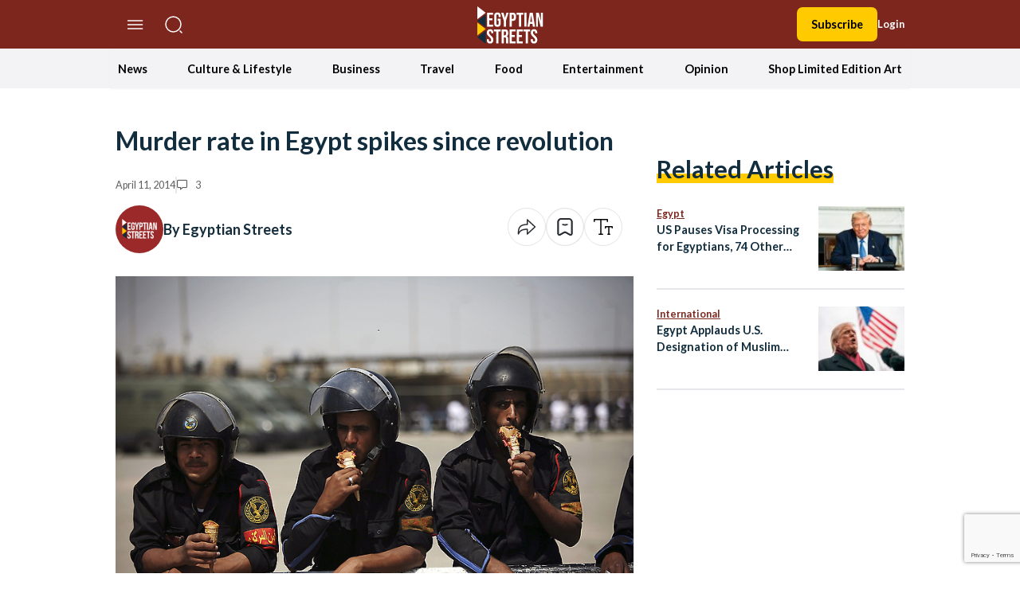

--- FILE ---
content_type: text/html; charset=UTF-8
request_url: https://egyptianstreets.com/2014/04/11/murder-rate-in-egypt-spikes-since-revolution/
body_size: 74702
content:
<!doctype html>
<html dir="ltr" lang="en-US" prefix="og: https://ogp.me/ns#">
<head>
    <meta charset="UTF-8">
    <meta name="viewport" content="width=device-width, initial-scale=1">
    <link rel="profile" href="https://gmpg.org/xfn/11">
    <script>
        localStorage.getItem("darkMode") === "true" ? document.documentElement.classList.add('dark') : document.documentElement.classList.remove('dark');
    </script>
    <script async src="https://pagead2.googlesyndication.com/pagead/js/adsbygoogle.js?client=ca-pub-5669667814387722"
            crossorigin="anonymous"></script>
    <!--||  JM Twitter Cards by jmau111 v12  ||-->
<meta name="twitter:card" content="summary_large_image">
<meta name="twitter:creator" content="@egyptianstreets">
<meta name="twitter:site" content="@egyptianstreets">
<meta property="og:title" content="Murder rate in Egypt spikes since revolution">
<meta property="og:description" content="Egypt&#039;s homicide rate has tripled since 2009, as the country continues to experience political and social turmoil post its 2011 revolution.The United Nations Office on Drugs and Crime (UNODC) has">
<meta property="og:image" content="https://egyptianstreets.com/wp-content/uploads/2014/04/icecream.jpg">
<!--||  /JM Twitter Cards by jmau111 v12  ||-->
<title>Murder rate in Egypt spikes since revolution | Egyptian Streets</title>

		<!-- All in One SEO 4.9.3 - aioseo.com -->
	<meta name="description" content="Egypt&#039;s homicide rate has tripled since 2009, as the country continues to experience political and social turmoil post its 2011 revolution. The United Nations Office on Drugs and Crime (UNODC) has released its latest study on homicide across the world, with South American countries leading the list of countries with the highest murder rates in" />
	<meta name="robots" content="max-image-preview:large" />
	<meta name="author" content="Egyptian Streets"/>
	<meta name="google-site-verification" content="google2324f158a9aad831" />
	<meta name="keywords" content="crime in egypt,egypt,egypt murder,homicide,homicide cairo,homicide rates,murder in cairo,murder rate in egypt,news,united nations office on drugs and crime,unodc" />
	<link rel="canonical" href="https://egyptianstreets.com/2014/04/11/murder-rate-in-egypt-spikes-since-revolution/" />
	<meta name="generator" content="All in One SEO (AIOSEO) 4.9.3" />
		<meta property="og:locale" content="en_US" />
		<meta property="og:site_name" content="Egyptian Streets" />
		<meta property="og:type" content="article" />
		<meta property="og:title" content="Murder rate in Egypt spikes since revolution | Egyptian Streets" />
		<meta property="og:description" content="Egypt&#039;s homicide rate has tripled since 2009, as the country continues to experience political and social turmoil post its 2011 revolution. The United Nations Office on Drugs and Crime (UNODC) has released its latest study on homicide across the world, with South American countries leading the list of countries with the highest murder rates in" />
		<meta property="og:url" content="https://egyptianstreets.com/2014/04/11/murder-rate-in-egypt-spikes-since-revolution/" />
		<meta property="og:image" content="https://egyptianstreets.com/wp-content/uploads/2014/04/icecream.jpg" />
		<meta property="og:image:secure_url" content="https://egyptianstreets.com/wp-content/uploads/2014/04/icecream.jpg" />
		<meta property="og:image:width" content="810" />
		<meta property="og:image:height" content="540" />
		<meta property="article:published_time" content="2014-04-11T10:31:32+00:00" />
		<meta property="article:modified_time" content="2014-04-11T10:31:32+00:00" />
		<meta name="twitter:card" content="summary_large_image" />
		<meta name="twitter:title" content="Murder rate in Egypt spikes since revolution | Egyptian Streets" />
		<meta name="twitter:description" content="Egypt&#039;s homicide rate has tripled since 2009, as the country continues to experience political and social turmoil post its 2011 revolution. The United Nations Office on Drugs and Crime (UNODC) has released its latest study on homicide across the world, with South American countries leading the list of countries with the highest murder rates in" />
		<meta name="twitter:image" content="https://egyptianstreets.com/wp-content/uploads/2014/04/icecream.jpg" />
		<script type="application/ld+json" class="aioseo-schema">
			{"@context":"https:\/\/schema.org","@graph":[{"@type":"Article","@id":"https:\/\/egyptianstreets.com\/2014\/04\/11\/murder-rate-in-egypt-spikes-since-revolution\/#article","name":"Murder rate in Egypt spikes since revolution | Egyptian Streets","headline":"Murder rate in Egypt spikes since revolution","author":{"@id":"https:\/\/egyptianstreets.com\/author\/egyptianstreets\/#author"},"publisher":{"@id":"https:\/\/egyptianstreets.com\/#organization"},"image":{"@type":"ImageObject","url":"https:\/\/egyptianstreets.com\/wp-content\/uploads\/2014\/04\/icecream.jpg","width":810,"height":540,"caption":"There is always time for ice-cream (Note: these are riot police)"},"datePublished":"2014-04-11T10:31:32+03:00","dateModified":"2014-04-11T10:31:32+03:00","inLanguage":"en-US","commentCount":3,"mainEntityOfPage":{"@id":"https:\/\/egyptianstreets.com\/2014\/04\/11\/murder-rate-in-egypt-spikes-since-revolution\/#webpage"},"isPartOf":{"@id":"https:\/\/egyptianstreets.com\/2014\/04\/11\/murder-rate-in-egypt-spikes-since-revolution\/#webpage"},"articleSection":"Egypt, News, crime in egypt, egypt, egypt murder, homicide, homicide cairo, homicide rates, murder in cairo, murder rate in egypt, news, United Nations Office on Drugs and Crime, UNODC"},{"@type":"BreadcrumbList","@id":"https:\/\/egyptianstreets.com\/2014\/04\/11\/murder-rate-in-egypt-spikes-since-revolution\/#breadcrumblist","itemListElement":[{"@type":"ListItem","@id":"https:\/\/egyptianstreets.com#listItem","position":1,"name":"Home","item":"https:\/\/egyptianstreets.com","nextItem":{"@type":"ListItem","@id":"https:\/\/egyptianstreets.com\/category\/politics-and-society\/#listItem","name":"News"}},{"@type":"ListItem","@id":"https:\/\/egyptianstreets.com\/category\/politics-and-society\/#listItem","position":2,"name":"News","item":"https:\/\/egyptianstreets.com\/category\/politics-and-society\/","nextItem":{"@type":"ListItem","@id":"https:\/\/egyptianstreets.com\/category\/politics-and-society\/news-politics-and-society\/#listItem","name":"Egypt"},"previousItem":{"@type":"ListItem","@id":"https:\/\/egyptianstreets.com#listItem","name":"Home"}},{"@type":"ListItem","@id":"https:\/\/egyptianstreets.com\/category\/politics-and-society\/news-politics-and-society\/#listItem","position":3,"name":"Egypt","item":"https:\/\/egyptianstreets.com\/category\/politics-and-society\/news-politics-and-society\/","nextItem":{"@type":"ListItem","@id":"https:\/\/egyptianstreets.com\/2014\/04\/11\/murder-rate-in-egypt-spikes-since-revolution\/#listItem","name":"Murder rate in Egypt spikes since revolution"},"previousItem":{"@type":"ListItem","@id":"https:\/\/egyptianstreets.com\/category\/politics-and-society\/#listItem","name":"News"}},{"@type":"ListItem","@id":"https:\/\/egyptianstreets.com\/2014\/04\/11\/murder-rate-in-egypt-spikes-since-revolution\/#listItem","position":4,"name":"Murder rate in Egypt spikes since revolution","previousItem":{"@type":"ListItem","@id":"https:\/\/egyptianstreets.com\/category\/politics-and-society\/news-politics-and-society\/#listItem","name":"Egypt"}}]},{"@type":"Organization","@id":"https:\/\/egyptianstreets.com\/#organization","name":"Egyptian Streets","description":"Independent Media","url":"https:\/\/egyptianstreets.com\/"},{"@type":"Person","@id":"https:\/\/egyptianstreets.com\/author\/egyptianstreets\/#author","url":"https:\/\/egyptianstreets.com\/author\/egyptianstreets\/","name":"Egyptian Streets","image":{"@type":"ImageObject","@id":"https:\/\/egyptianstreets.com\/2014\/04\/11\/murder-rate-in-egypt-spikes-since-revolution\/#authorImage","url":"https:\/\/secure.gravatar.com\/avatar\/c0ef169516dc1d20b45ea27d1c2ad1d4?s=96&d=mm&r=g","width":96,"height":96,"caption":"Egyptian Streets"}},{"@type":"WebPage","@id":"https:\/\/egyptianstreets.com\/2014\/04\/11\/murder-rate-in-egypt-spikes-since-revolution\/#webpage","url":"https:\/\/egyptianstreets.com\/2014\/04\/11\/murder-rate-in-egypt-spikes-since-revolution\/","name":"Murder rate in Egypt spikes since revolution | Egyptian Streets","description":"Egypt's homicide rate has tripled since 2009, as the country continues to experience political and social turmoil post its 2011 revolution. The United Nations Office on Drugs and Crime (UNODC) has released its latest study on homicide across the world, with South American countries leading the list of countries with the highest murder rates in","inLanguage":"en-US","isPartOf":{"@id":"https:\/\/egyptianstreets.com\/#website"},"breadcrumb":{"@id":"https:\/\/egyptianstreets.com\/2014\/04\/11\/murder-rate-in-egypt-spikes-since-revolution\/#breadcrumblist"},"author":{"@id":"https:\/\/egyptianstreets.com\/author\/egyptianstreets\/#author"},"creator":{"@id":"https:\/\/egyptianstreets.com\/author\/egyptianstreets\/#author"},"image":{"@type":"ImageObject","url":"https:\/\/egyptianstreets.com\/wp-content\/uploads\/2014\/04\/icecream.jpg","@id":"https:\/\/egyptianstreets.com\/2014\/04\/11\/murder-rate-in-egypt-spikes-since-revolution\/#mainImage","width":810,"height":540,"caption":"There is always time for ice-cream (Note: these are riot police)"},"primaryImageOfPage":{"@id":"https:\/\/egyptianstreets.com\/2014\/04\/11\/murder-rate-in-egypt-spikes-since-revolution\/#mainImage"},"datePublished":"2014-04-11T10:31:32+03:00","dateModified":"2014-04-11T10:31:32+03:00"},{"@type":"WebSite","@id":"https:\/\/egyptianstreets.com\/#website","url":"https:\/\/egyptianstreets.com\/","name":"Egyptian Streets","description":"Independent Media","inLanguage":"en-US","publisher":{"@id":"https:\/\/egyptianstreets.com\/#organization"}}]}
		</script>
		<!-- All in One SEO -->

<link rel='dns-prefetch' href='//static.addtoany.com' />
<link rel='dns-prefetch' href='//cdnjs.cloudflare.com' />
<link rel='dns-prefetch' href='//www.googletagmanager.com' />
<link rel='dns-prefetch' href='//stats.wp.com' />
<link rel="alternate" type="application/rss+xml" title="Egyptian Streets &raquo; Feed" href="https://egyptianstreets.com/feed/" />
<link rel="alternate" type="application/rss+xml" title="Egyptian Streets &raquo; Comments Feed" href="https://egyptianstreets.com/comments/feed/" />
<link rel="alternate" type="application/rss+xml" title="Egyptian Streets &raquo; Murder rate in Egypt spikes since revolution Comments Feed" href="https://egyptianstreets.com/2014/04/11/murder-rate-in-egypt-spikes-since-revolution/feed/" />
<script>
window._wpemojiSettings = {"baseUrl":"https:\/\/s.w.org\/images\/core\/emoji\/14.0.0\/72x72\/","ext":".png","svgUrl":"https:\/\/s.w.org\/images\/core\/emoji\/14.0.0\/svg\/","svgExt":".svg","source":{"concatemoji":"https:\/\/egyptianstreets.com\/wp-includes\/js\/wp-emoji-release.min.js?ver=6.4.7"}};
/*! This file is auto-generated */
!function(i,n){var o,s,e;function c(e){try{var t={supportTests:e,timestamp:(new Date).valueOf()};sessionStorage.setItem(o,JSON.stringify(t))}catch(e){}}function p(e,t,n){e.clearRect(0,0,e.canvas.width,e.canvas.height),e.fillText(t,0,0);var t=new Uint32Array(e.getImageData(0,0,e.canvas.width,e.canvas.height).data),r=(e.clearRect(0,0,e.canvas.width,e.canvas.height),e.fillText(n,0,0),new Uint32Array(e.getImageData(0,0,e.canvas.width,e.canvas.height).data));return t.every(function(e,t){return e===r[t]})}function u(e,t,n){switch(t){case"flag":return n(e,"\ud83c\udff3\ufe0f\u200d\u26a7\ufe0f","\ud83c\udff3\ufe0f\u200b\u26a7\ufe0f")?!1:!n(e,"\ud83c\uddfa\ud83c\uddf3","\ud83c\uddfa\u200b\ud83c\uddf3")&&!n(e,"\ud83c\udff4\udb40\udc67\udb40\udc62\udb40\udc65\udb40\udc6e\udb40\udc67\udb40\udc7f","\ud83c\udff4\u200b\udb40\udc67\u200b\udb40\udc62\u200b\udb40\udc65\u200b\udb40\udc6e\u200b\udb40\udc67\u200b\udb40\udc7f");case"emoji":return!n(e,"\ud83e\udef1\ud83c\udffb\u200d\ud83e\udef2\ud83c\udfff","\ud83e\udef1\ud83c\udffb\u200b\ud83e\udef2\ud83c\udfff")}return!1}function f(e,t,n){var r="undefined"!=typeof WorkerGlobalScope&&self instanceof WorkerGlobalScope?new OffscreenCanvas(300,150):i.createElement("canvas"),a=r.getContext("2d",{willReadFrequently:!0}),o=(a.textBaseline="top",a.font="600 32px Arial",{});return e.forEach(function(e){o[e]=t(a,e,n)}),o}function t(e){var t=i.createElement("script");t.src=e,t.defer=!0,i.head.appendChild(t)}"undefined"!=typeof Promise&&(o="wpEmojiSettingsSupports",s=["flag","emoji"],n.supports={everything:!0,everythingExceptFlag:!0},e=new Promise(function(e){i.addEventListener("DOMContentLoaded",e,{once:!0})}),new Promise(function(t){var n=function(){try{var e=JSON.parse(sessionStorage.getItem(o));if("object"==typeof e&&"number"==typeof e.timestamp&&(new Date).valueOf()<e.timestamp+604800&&"object"==typeof e.supportTests)return e.supportTests}catch(e){}return null}();if(!n){if("undefined"!=typeof Worker&&"undefined"!=typeof OffscreenCanvas&&"undefined"!=typeof URL&&URL.createObjectURL&&"undefined"!=typeof Blob)try{var e="postMessage("+f.toString()+"("+[JSON.stringify(s),u.toString(),p.toString()].join(",")+"));",r=new Blob([e],{type:"text/javascript"}),a=new Worker(URL.createObjectURL(r),{name:"wpTestEmojiSupports"});return void(a.onmessage=function(e){c(n=e.data),a.terminate(),t(n)})}catch(e){}c(n=f(s,u,p))}t(n)}).then(function(e){for(var t in e)n.supports[t]=e[t],n.supports.everything=n.supports.everything&&n.supports[t],"flag"!==t&&(n.supports.everythingExceptFlag=n.supports.everythingExceptFlag&&n.supports[t]);n.supports.everythingExceptFlag=n.supports.everythingExceptFlag&&!n.supports.flag,n.DOMReady=!1,n.readyCallback=function(){n.DOMReady=!0}}).then(function(){return e}).then(function(){var e;n.supports.everything||(n.readyCallback(),(e=n.source||{}).concatemoji?t(e.concatemoji):e.wpemoji&&e.twemoji&&(t(e.twemoji),t(e.wpemoji)))}))}((window,document),window._wpemojiSettings);
</script>
<style id='wp-emoji-styles-inline-css'>

	img.wp-smiley, img.emoji {
		display: inline !important;
		border: none !important;
		box-shadow: none !important;
		height: 1em !important;
		width: 1em !important;
		margin: 0 0.07em !important;
		vertical-align: -0.1em !important;
		background: none !important;
		padding: 0 !important;
	}
</style>
<link rel='stylesheet' id='wp-block-library-css' href='https://egyptianstreets.com/wp-includes/css/dist/block-library/style.min.css?ver=6.4.7' media='all' />
<link rel='stylesheet' id='aioseo/css/src/vue/standalone/blocks/table-of-contents/global.scss-css' href='https://egyptianstreets.com/wp-content/plugins/all-in-one-seo-pack/dist/Lite/assets/css/table-of-contents/global.e90f6d47.css?ver=4.9.3' media='all' />
<link rel='stylesheet' id='mediaelement-css' href='https://egyptianstreets.com/wp-includes/js/mediaelement/mediaelementplayer-legacy.min.css?ver=4.2.17' media='all' />
<link rel='stylesheet' id='wp-mediaelement-css' href='https://egyptianstreets.com/wp-includes/js/mediaelement/wp-mediaelement.min.css?ver=6.4.7' media='all' />
<style id='jetpack-sharing-buttons-style-inline-css'>
.jetpack-sharing-buttons__services-list{display:flex;flex-direction:row;flex-wrap:wrap;gap:0;list-style-type:none;margin:5px;padding:0}.jetpack-sharing-buttons__services-list.has-small-icon-size{font-size:12px}.jetpack-sharing-buttons__services-list.has-normal-icon-size{font-size:16px}.jetpack-sharing-buttons__services-list.has-large-icon-size{font-size:24px}.jetpack-sharing-buttons__services-list.has-huge-icon-size{font-size:36px}@media print{.jetpack-sharing-buttons__services-list{display:none!important}}.editor-styles-wrapper .wp-block-jetpack-sharing-buttons{gap:0;padding-inline-start:0}ul.jetpack-sharing-buttons__services-list.has-background{padding:1.25em 2.375em}
</style>
<link rel='stylesheet' id='quads-style-css-css' href='https://egyptianstreets.com/wp-content/plugins/quick-adsense-reloaded/includes/gutenberg/dist/blocks.style.build.css?ver=2.0.92' media='all' />
<style id='global-styles-inline-css'>
body{--wp--preset--color--black: #000000;--wp--preset--color--cyan-bluish-gray: #abb8c3;--wp--preset--color--white: #ffffff;--wp--preset--color--pale-pink: #f78da7;--wp--preset--color--vivid-red: #cf2e2e;--wp--preset--color--luminous-vivid-orange: #ff6900;--wp--preset--color--luminous-vivid-amber: #fcb900;--wp--preset--color--light-green-cyan: #7bdcb5;--wp--preset--color--vivid-green-cyan: #00d084;--wp--preset--color--pale-cyan-blue: #8ed1fc;--wp--preset--color--vivid-cyan-blue: #0693e3;--wp--preset--color--vivid-purple: #9b51e0;--wp--preset--color--background: #ffffff;--wp--preset--color--foreground: #404040;--wp--preset--color--primary: #b91c1c;--wp--preset--color--secondary: #15803d;--wp--preset--color--tertiary: #0369a1;--wp--preset--gradient--vivid-cyan-blue-to-vivid-purple: linear-gradient(135deg,rgba(6,147,227,1) 0%,rgb(155,81,224) 100%);--wp--preset--gradient--light-green-cyan-to-vivid-green-cyan: linear-gradient(135deg,rgb(122,220,180) 0%,rgb(0,208,130) 100%);--wp--preset--gradient--luminous-vivid-amber-to-luminous-vivid-orange: linear-gradient(135deg,rgba(252,185,0,1) 0%,rgba(255,105,0,1) 100%);--wp--preset--gradient--luminous-vivid-orange-to-vivid-red: linear-gradient(135deg,rgba(255,105,0,1) 0%,rgb(207,46,46) 100%);--wp--preset--gradient--very-light-gray-to-cyan-bluish-gray: linear-gradient(135deg,rgb(238,238,238) 0%,rgb(169,184,195) 100%);--wp--preset--gradient--cool-to-warm-spectrum: linear-gradient(135deg,rgb(74,234,220) 0%,rgb(151,120,209) 20%,rgb(207,42,186) 40%,rgb(238,44,130) 60%,rgb(251,105,98) 80%,rgb(254,248,76) 100%);--wp--preset--gradient--blush-light-purple: linear-gradient(135deg,rgb(255,206,236) 0%,rgb(152,150,240) 100%);--wp--preset--gradient--blush-bordeaux: linear-gradient(135deg,rgb(254,205,165) 0%,rgb(254,45,45) 50%,rgb(107,0,62) 100%);--wp--preset--gradient--luminous-dusk: linear-gradient(135deg,rgb(255,203,112) 0%,rgb(199,81,192) 50%,rgb(65,88,208) 100%);--wp--preset--gradient--pale-ocean: linear-gradient(135deg,rgb(255,245,203) 0%,rgb(182,227,212) 50%,rgb(51,167,181) 100%);--wp--preset--gradient--electric-grass: linear-gradient(135deg,rgb(202,248,128) 0%,rgb(113,206,126) 100%);--wp--preset--gradient--midnight: linear-gradient(135deg,rgb(2,3,129) 0%,rgb(40,116,252) 100%);--wp--preset--font-size--small: 13px;--wp--preset--font-size--medium: 20px;--wp--preset--font-size--large: 36px;--wp--preset--font-size--x-large: 42px;--wp--preset--spacing--20: 0.44rem;--wp--preset--spacing--30: 0.67rem;--wp--preset--spacing--40: 1rem;--wp--preset--spacing--50: 1.5rem;--wp--preset--spacing--60: 2.25rem;--wp--preset--spacing--70: 3.38rem;--wp--preset--spacing--80: 5.06rem;--wp--preset--shadow--natural: 6px 6px 9px rgba(0, 0, 0, 0.2);--wp--preset--shadow--deep: 12px 12px 50px rgba(0, 0, 0, 0.4);--wp--preset--shadow--sharp: 6px 6px 0px rgba(0, 0, 0, 0.2);--wp--preset--shadow--outlined: 6px 6px 0px -3px rgba(255, 255, 255, 1), 6px 6px rgba(0, 0, 0, 1);--wp--preset--shadow--crisp: 6px 6px 0px rgba(0, 0, 0, 1);}body { margin: 0;--wp--style--global--content-size: 100rem;--wp--style--global--wide-size: 60rem; }.wp-site-blocks > .alignleft { float: left; margin-right: 2em; }.wp-site-blocks > .alignright { float: right; margin-left: 2em; }.wp-site-blocks > .aligncenter { justify-content: center; margin-left: auto; margin-right: auto; }:where(.is-layout-flex){gap: 0.5em;}:where(.is-layout-grid){gap: 0.5em;}body .is-layout-flow > .alignleft{float: left;margin-inline-start: 0;margin-inline-end: 2em;}body .is-layout-flow > .alignright{float: right;margin-inline-start: 2em;margin-inline-end: 0;}body .is-layout-flow > .aligncenter{margin-left: auto !important;margin-right: auto !important;}body .is-layout-constrained > .alignleft{float: left;margin-inline-start: 0;margin-inline-end: 2em;}body .is-layout-constrained > .alignright{float: right;margin-inline-start: 2em;margin-inline-end: 0;}body .is-layout-constrained > .aligncenter{margin-left: auto !important;margin-right: auto !important;}body .is-layout-constrained > :where(:not(.alignleft):not(.alignright):not(.alignfull)){max-width: var(--wp--style--global--content-size);margin-left: auto !important;margin-right: auto !important;}body .is-layout-constrained > .alignwide{max-width: var(--wp--style--global--wide-size);}body .is-layout-flex{display: flex;}body .is-layout-flex{flex-wrap: wrap;align-items: center;}body .is-layout-flex > *{margin: 0;}body .is-layout-grid{display: grid;}body .is-layout-grid > *{margin: 0;}body{padding-top: 0px;padding-right: 0px;padding-bottom: 0px;padding-left: 0px;}a:where(:not(.wp-element-button)){text-decoration: underline;}.wp-element-button, .wp-block-button__link{background-color: #32373c;border-width: 0;color: #fff;font-family: inherit;font-size: inherit;line-height: inherit;padding: calc(0.667em + 2px) calc(1.333em + 2px);text-decoration: none;}.has-black-color{color: var(--wp--preset--color--black) !important;}.has-cyan-bluish-gray-color{color: var(--wp--preset--color--cyan-bluish-gray) !important;}.has-white-color{color: var(--wp--preset--color--white) !important;}.has-pale-pink-color{color: var(--wp--preset--color--pale-pink) !important;}.has-vivid-red-color{color: var(--wp--preset--color--vivid-red) !important;}.has-luminous-vivid-orange-color{color: var(--wp--preset--color--luminous-vivid-orange) !important;}.has-luminous-vivid-amber-color{color: var(--wp--preset--color--luminous-vivid-amber) !important;}.has-light-green-cyan-color{color: var(--wp--preset--color--light-green-cyan) !important;}.has-vivid-green-cyan-color{color: var(--wp--preset--color--vivid-green-cyan) !important;}.has-pale-cyan-blue-color{color: var(--wp--preset--color--pale-cyan-blue) !important;}.has-vivid-cyan-blue-color{color: var(--wp--preset--color--vivid-cyan-blue) !important;}.has-vivid-purple-color{color: var(--wp--preset--color--vivid-purple) !important;}.has-background-color{color: var(--wp--preset--color--background) !important;}.has-foreground-color{color: var(--wp--preset--color--foreground) !important;}.has-primary-color{color: var(--wp--preset--color--primary) !important;}.has-secondary-color{color: var(--wp--preset--color--secondary) !important;}.has-tertiary-color{color: var(--wp--preset--color--tertiary) !important;}.has-black-background-color{background-color: var(--wp--preset--color--black) !important;}.has-cyan-bluish-gray-background-color{background-color: var(--wp--preset--color--cyan-bluish-gray) !important;}.has-white-background-color{background-color: var(--wp--preset--color--white) !important;}.has-pale-pink-background-color{background-color: var(--wp--preset--color--pale-pink) !important;}.has-vivid-red-background-color{background-color: var(--wp--preset--color--vivid-red) !important;}.has-luminous-vivid-orange-background-color{background-color: var(--wp--preset--color--luminous-vivid-orange) !important;}.has-luminous-vivid-amber-background-color{background-color: var(--wp--preset--color--luminous-vivid-amber) !important;}.has-light-green-cyan-background-color{background-color: var(--wp--preset--color--light-green-cyan) !important;}.has-vivid-green-cyan-background-color{background-color: var(--wp--preset--color--vivid-green-cyan) !important;}.has-pale-cyan-blue-background-color{background-color: var(--wp--preset--color--pale-cyan-blue) !important;}.has-vivid-cyan-blue-background-color{background-color: var(--wp--preset--color--vivid-cyan-blue) !important;}.has-vivid-purple-background-color{background-color: var(--wp--preset--color--vivid-purple) !important;}.has-background-background-color{background-color: var(--wp--preset--color--background) !important;}.has-foreground-background-color{background-color: var(--wp--preset--color--foreground) !important;}.has-primary-background-color{background-color: var(--wp--preset--color--primary) !important;}.has-secondary-background-color{background-color: var(--wp--preset--color--secondary) !important;}.has-tertiary-background-color{background-color: var(--wp--preset--color--tertiary) !important;}.has-black-border-color{border-color: var(--wp--preset--color--black) !important;}.has-cyan-bluish-gray-border-color{border-color: var(--wp--preset--color--cyan-bluish-gray) !important;}.has-white-border-color{border-color: var(--wp--preset--color--white) !important;}.has-pale-pink-border-color{border-color: var(--wp--preset--color--pale-pink) !important;}.has-vivid-red-border-color{border-color: var(--wp--preset--color--vivid-red) !important;}.has-luminous-vivid-orange-border-color{border-color: var(--wp--preset--color--luminous-vivid-orange) !important;}.has-luminous-vivid-amber-border-color{border-color: var(--wp--preset--color--luminous-vivid-amber) !important;}.has-light-green-cyan-border-color{border-color: var(--wp--preset--color--light-green-cyan) !important;}.has-vivid-green-cyan-border-color{border-color: var(--wp--preset--color--vivid-green-cyan) !important;}.has-pale-cyan-blue-border-color{border-color: var(--wp--preset--color--pale-cyan-blue) !important;}.has-vivid-cyan-blue-border-color{border-color: var(--wp--preset--color--vivid-cyan-blue) !important;}.has-vivid-purple-border-color{border-color: var(--wp--preset--color--vivid-purple) !important;}.has-background-border-color{border-color: var(--wp--preset--color--background) !important;}.has-foreground-border-color{border-color: var(--wp--preset--color--foreground) !important;}.has-primary-border-color{border-color: var(--wp--preset--color--primary) !important;}.has-secondary-border-color{border-color: var(--wp--preset--color--secondary) !important;}.has-tertiary-border-color{border-color: var(--wp--preset--color--tertiary) !important;}.has-vivid-cyan-blue-to-vivid-purple-gradient-background{background: var(--wp--preset--gradient--vivid-cyan-blue-to-vivid-purple) !important;}.has-light-green-cyan-to-vivid-green-cyan-gradient-background{background: var(--wp--preset--gradient--light-green-cyan-to-vivid-green-cyan) !important;}.has-luminous-vivid-amber-to-luminous-vivid-orange-gradient-background{background: var(--wp--preset--gradient--luminous-vivid-amber-to-luminous-vivid-orange) !important;}.has-luminous-vivid-orange-to-vivid-red-gradient-background{background: var(--wp--preset--gradient--luminous-vivid-orange-to-vivid-red) !important;}.has-very-light-gray-to-cyan-bluish-gray-gradient-background{background: var(--wp--preset--gradient--very-light-gray-to-cyan-bluish-gray) !important;}.has-cool-to-warm-spectrum-gradient-background{background: var(--wp--preset--gradient--cool-to-warm-spectrum) !important;}.has-blush-light-purple-gradient-background{background: var(--wp--preset--gradient--blush-light-purple) !important;}.has-blush-bordeaux-gradient-background{background: var(--wp--preset--gradient--blush-bordeaux) !important;}.has-luminous-dusk-gradient-background{background: var(--wp--preset--gradient--luminous-dusk) !important;}.has-pale-ocean-gradient-background{background: var(--wp--preset--gradient--pale-ocean) !important;}.has-electric-grass-gradient-background{background: var(--wp--preset--gradient--electric-grass) !important;}.has-midnight-gradient-background{background: var(--wp--preset--gradient--midnight) !important;}.has-small-font-size{font-size: var(--wp--preset--font-size--small) !important;}.has-medium-font-size{font-size: var(--wp--preset--font-size--medium) !important;}.has-large-font-size{font-size: var(--wp--preset--font-size--large) !important;}.has-x-large-font-size{font-size: var(--wp--preset--font-size--x-large) !important;}
.wp-block-navigation a:where(:not(.wp-element-button)){color: inherit;}
:where(.wp-block-post-template.is-layout-flex){gap: 1.25em;}:where(.wp-block-post-template.is-layout-grid){gap: 1.25em;}
:where(.wp-block-columns.is-layout-flex){gap: 2em;}:where(.wp-block-columns.is-layout-grid){gap: 2em;}
.wp-block-pullquote{font-size: 1.5em;line-height: 1.6;}
</style>
<link rel='stylesheet' id='pmpro_frontend-css' href='https://egyptianstreets.com/wp-content/plugins/paid-memberships-pro/css/frontend.css?ver=3.0.4' media='screen' />
<link rel='stylesheet' id='pmpro_print-css' href='https://egyptianstreets.com/wp-content/plugins/paid-memberships-pro/css/print.css?ver=3.0.4' media='print' />
<link rel='stylesheet' id='pressnative-css' href='https://egyptianstreets.com/wp-content/plugins/pressnative/public/css/pressnative-public.css?ver=1.0.0' media='all' />
<link rel='stylesheet' id='wabtn-style-css' href='https://egyptianstreets.com/wp-content/plugins/whatsapp/style.css?ver=6.4.7' media='all' />
<link rel='stylesheet' id='est-style-css' href='https://egyptianstreets.com/wp-content/themes/est/theme/style.css?ver=1.0.3' media='all' />
<link rel='stylesheet' id='est-owl-carousel-css' href='https://cdnjs.cloudflare.com/ajax/libs/OwlCarousel2/2.3.4/assets/owl.carousel.min.css?ver=1.0.3' media='all' />
<link rel='stylesheet' id='est-font-awesome-css' href='https://cdnjs.cloudflare.com/ajax/libs/font-awesome/6.2.1/css/all.min.css?ver=1.0.3' media='all' />
<link rel='stylesheet' id='wpdreams-asl-basic-css' href='https://egyptianstreets.com/wp-content/plugins/ajax-search-lite/css/style.basic.css?ver=4.13.1' media='all' />
<link rel='stylesheet' id='wpdreams-asl-instance-css' href='https://egyptianstreets.com/wp-content/plugins/ajax-search-lite/css/style-curvy-red.css?ver=4.13.1' media='all' />
<link rel='stylesheet' id='addtoany-css' href='https://egyptianstreets.com/wp-content/plugins/add-to-any/addtoany.min.css?ver=1.16' media='all' />
<style id='quads-styles-inline-css'>

    .quads-location ins.adsbygoogle {
        background: transparent !important;
    }.quads-location .quads_rotator_img{ opacity:1 !important;}
    .quads.quads_ad_container { display: grid; grid-template-columns: auto; grid-gap: 10px; padding: 10px; }
    .grid_image{animation: fadeIn 0.5s;-webkit-animation: fadeIn 0.5s;-moz-animation: fadeIn 0.5s;
        -o-animation: fadeIn 0.5s;-ms-animation: fadeIn 0.5s;}
    .quads-ad-label { font-size: 12px; text-align: center; color: #333;}
    .quads_click_impression { display: none;} .quads-location, .quads-ads-space{max-width:100%;} @media only screen and (max-width: 480px) { .quads-ads-space, .penci-builder-element .quads-ads-space{max-width:340px;}}
</style>
<script type="text/javascript">
            window._nslDOMReady = (function () {
                const executedCallbacks = new Set();
            
                return function (callback) {
                    /**
                    * Third parties might dispatch DOMContentLoaded events, so we need to ensure that we only run our callback once!
                    */
                    if (executedCallbacks.has(callback)) return;
            
                    const wrappedCallback = function () {
                        if (executedCallbacks.has(callback)) return;
                        executedCallbacks.add(callback);
                        callback();
                    };
            
                    if (document.readyState === "complete" || document.readyState === "interactive") {
                        wrappedCallback();
                    } else {
                        document.addEventListener("DOMContentLoaded", wrappedCallback);
                    }
                };
            })();
        </script><script id="addtoany-core-js-before">
window.a2a_config=window.a2a_config||{};a2a_config.callbacks=[];a2a_config.overlays=[];a2a_config.templates={};
a2a_config.icon_color="transparent,#0f0f0f";
</script>
<script defer src="https://static.addtoany.com/menu/page.js" id="addtoany-core-js"></script>
<script src="https://egyptianstreets.com/wp-includes/js/jquery/jquery.min.js?ver=3.7.1" id="jquery-core-js"></script>
<script src="https://egyptianstreets.com/wp-includes/js/jquery/jquery-migrate.min.js?ver=3.4.1" id="jquery-migrate-js"></script>
<script defer src="https://egyptianstreets.com/wp-content/plugins/add-to-any/addtoany.min.js?ver=1.1" id="addtoany-jquery-js"></script>
<script src="https://egyptianstreets.com/wp-content/plugins/pressnative/public/js/pressnative-public.js?ver=1.0.0" id="pressnative-js"></script>

<!-- Google tag (gtag.js) snippet added by Site Kit -->
<!-- Google Analytics snippet added by Site Kit -->
<script src="https://www.googletagmanager.com/gtag/js?id=GT-5TJHJ6V" id="google_gtagjs-js" async></script>
<script id="google_gtagjs-js-after">
window.dataLayer = window.dataLayer || [];function gtag(){dataLayer.push(arguments);}
gtag("set","linker",{"domains":["egyptianstreets.com"]});
gtag("js", new Date());
gtag("set", "developer_id.dZTNiMT", true);
gtag("config", "GT-5TJHJ6V");
 window._googlesitekit = window._googlesitekit || {}; window._googlesitekit.throttledEvents = []; window._googlesitekit.gtagEvent = (name, data) => { var key = JSON.stringify( { name, data } ); if ( !! window._googlesitekit.throttledEvents[ key ] ) { return; } window._googlesitekit.throttledEvents[ key ] = true; setTimeout( () => { delete window._googlesitekit.throttledEvents[ key ]; }, 5 ); gtag( "event", name, { ...data, event_source: "site-kit" } ); };
</script>
<link rel="https://api.w.org/" href="https://egyptianstreets.com/wp-json/" /><link rel="alternate" type="application/json" href="https://egyptianstreets.com/wp-json/wp/v2/posts/2163" /><link rel="EditURI" type="application/rsd+xml" title="RSD" href="https://egyptianstreets.com/xmlrpc.php?rsd" />
<meta name="generator" content="WordPress 6.4.7" />
<link rel='shortlink' href='https://egyptianstreets.com/?p=2163' />
<link rel="alternate" type="application/json+oembed" href="https://egyptianstreets.com/wp-json/oembed/1.0/embed?url=https%3A%2F%2Fegyptianstreets.com%2F2014%2F04%2F11%2Fmurder-rate-in-egypt-spikes-since-revolution%2F" />
<link rel="alternate" type="text/xml+oembed" href="https://egyptianstreets.com/wp-json/oembed/1.0/embed?url=https%3A%2F%2Fegyptianstreets.com%2F2014%2F04%2F11%2Fmurder-rate-in-egypt-spikes-since-revolution%2F&#038;format=xml" />

		<!-- GA Google Analytics @ https://m0n.co/ga -->
		<script async src="https://www.googletagmanager.com/gtag/js?id=G-HJY5C9CRXH"></script>
		<script>
			window.dataLayer = window.dataLayer || [];
			function gtag(){dataLayer.push(arguments);}
			gtag('js', new Date());
			gtag('config', 'G-HJY5C9CRXH');
		</script>

	<meta name="generator" content="Site Kit by Google 1.171.0" /><script type="text/javascript">//<![CDATA[
  function external_links_in_new_windows_loop() {
    if (!document.links) {
      document.links = document.getElementsByTagName('a');
    }
    var change_link = false;
    var force = '';
    var ignore = '';

    for (var t=0; t<document.links.length; t++) {
      var all_links = document.links[t];
      change_link = false;
      
      if(document.links[t].hasAttribute('onClick') == false) {
        // forced if the address starts with http (or also https), but does not link to the current domain
        if(all_links.href.search(/^http/) != -1 && all_links.href.search('egyptianstreets.com') == -1 && all_links.href.search(/^#/) == -1) {
          // console.log('Changed ' + all_links.href);
          change_link = true;
        }
          
        if(force != '' && all_links.href.search(force) != -1) {
          // forced
          // console.log('force ' + all_links.href);
          change_link = true;
        }
        
        if(ignore != '' && all_links.href.search(ignore) != -1) {
          // console.log('ignore ' + all_links.href);
          // ignored
          change_link = false;
        }

        if(change_link == true) {
          // console.log('Changed ' + all_links.href);
          document.links[t].setAttribute('onClick', 'javascript:window.open(\'' + all_links.href.replace(/'/g, '') + '\', \'_blank\', \'noopener\'); return false;');
          document.links[t].removeAttribute('target');
        }
      }
    }
  }
  
  // Load
  function external_links_in_new_windows_load(func)
  {  
    var oldonload = window.onload;
    if (typeof window.onload != 'function'){
      window.onload = func;
    } else {
      window.onload = function(){
        oldonload();
        func();
      }
    }
  }

  external_links_in_new_windows_load(external_links_in_new_windows_loop);
  //]]></script>

				<meta name="apple-itunes-app" content="app-id=1537387914" />
				<link rel="manifest" href="/wp-json/pressnative/v1/manifest">
					<style>img#wpstats{display:none}</style>
		<script src="//pagead2.googlesyndication.com/pagead/js/adsbygoogle.js"></script><script>document.cookie = 'quads_browser_width='+screen.width;</script>				<link rel="preconnect" href="https://fonts.gstatic.com" crossorigin />
				<link rel="preload" as="style" href="//fonts.googleapis.com/css?family=Open+Sans&display=swap" />
				<link rel="stylesheet" href="//fonts.googleapis.com/css?family=Open+Sans&display=swap" media="all" />
							            <style>
				            
					div[id*='ajaxsearchlitesettings'].searchsettings .asl_option_inner label {
						font-size: 0px !important;
						color: rgba(0, 0, 0, 0);
					}
					div[id*='ajaxsearchlitesettings'].searchsettings .asl_option_inner label:after {
						font-size: 11px !important;
						position: absolute;
						top: 0;
						left: 0;
						z-index: 1;
					}
					.asl_w_container {
						width: 100%;
						margin: 0px 0px 0px 0px;
						min-width: 200px;
					}
					div[id*='ajaxsearchlite'].asl_m {
						width: 100%;
					}
					div[id*='ajaxsearchliteres'].wpdreams_asl_results div.resdrg span.highlighted {
						font-weight: bold;
						color: rgba(217, 49, 43, 1);
						background-color: rgba(238, 238, 238, 1);
					}
					div[id*='ajaxsearchliteres'].wpdreams_asl_results .results img.asl_image {
						width: 70px;
						height: 70px;
						object-fit: cover;
					}
					div[id*='ajaxsearchlite'].asl_r .results {
						max-height: none;
					}
					div[id*='ajaxsearchlite'].asl_r {
						position: absolute;
					}
				
						div.asl_r.asl_w.vertical .results .item::after {
							display: block;
							position: absolute;
							bottom: 0;
							content: '';
							height: 1px;
							width: 100%;
							background: #D8D8D8;
						}
						div.asl_r.asl_w.vertical .results .item.asl_last_item::after {
							display: none;
						}
								            </style>
			            <link rel="icon" href="https://egyptianstreets.com/wp-content/uploads/2015/09/cropped-eslogo-32x32.png" sizes="32x32" />
<link rel="icon" href="https://egyptianstreets.com/wp-content/uploads/2015/09/cropped-eslogo-192x192.png" sizes="192x192" />
<link rel="apple-touch-icon" href="https://egyptianstreets.com/wp-content/uploads/2015/09/cropped-eslogo-180x180.png" />
<meta name="msapplication-TileImage" content="https://egyptianstreets.com/wp-content/uploads/2015/09/cropped-eslogo-270x270.png" />
<style type="text/css">div.nsl-container[data-align="left"] {
    text-align: left;
}

div.nsl-container[data-align="center"] {
    text-align: center;
}

div.nsl-container[data-align="right"] {
    text-align: right;
}


div.nsl-container div.nsl-container-buttons a[data-plugin="nsl"] {
    text-decoration: none;
    box-shadow: none;
    border: 0;
}

div.nsl-container .nsl-container-buttons {
    display: flex;
    padding: 5px 0;
}

div.nsl-container.nsl-container-block .nsl-container-buttons {
    display: inline-grid;
    grid-template-columns: minmax(145px, auto);
}

div.nsl-container-block-fullwidth .nsl-container-buttons {
    flex-flow: column;
    align-items: center;
}

div.nsl-container-block-fullwidth .nsl-container-buttons a,
div.nsl-container-block .nsl-container-buttons a {
    flex: 1 1 auto;
    display: block;
    margin: 5px 0;
    width: 100%;
}

div.nsl-container-inline {
    margin: -5px;
    text-align: left;
}

div.nsl-container-inline .nsl-container-buttons {
    justify-content: center;
    flex-wrap: wrap;
}

div.nsl-container-inline .nsl-container-buttons a {
    margin: 5px;
    display: inline-block;
}

div.nsl-container-grid .nsl-container-buttons {
    flex-flow: row;
    align-items: center;
    flex-wrap: wrap;
}

div.nsl-container-grid .nsl-container-buttons a {
    flex: 1 1 auto;
    display: block;
    margin: 5px;
    max-width: 280px;
    width: 100%;
}

@media only screen and (min-width: 650px) {
    div.nsl-container-grid .nsl-container-buttons a {
        width: auto;
    }
}

div.nsl-container .nsl-button {
    cursor: pointer;
    vertical-align: top;
    border-radius: 4px;
}

div.nsl-container .nsl-button-default {
    color: #fff;
    display: flex;
}

div.nsl-container .nsl-button-icon {
    display: inline-block;
}

div.nsl-container .nsl-button-svg-container {
    flex: 0 0 auto;
    padding: 8px;
    display: flex;
    align-items: center;
}

div.nsl-container svg {
    height: 24px;
    width: 24px;
    vertical-align: top;
}

div.nsl-container .nsl-button-default div.nsl-button-label-container {
    margin: 0 24px 0 12px;
    padding: 10px 0;
    font-family: Helvetica, Arial, sans-serif;
    font-size: 16px;
    line-height: 20px;
    letter-spacing: .25px;
    overflow: hidden;
    text-align: center;
    text-overflow: clip;
    white-space: nowrap;
    flex: 1 1 auto;
    -webkit-font-smoothing: antialiased;
    -moz-osx-font-smoothing: grayscale;
    text-transform: none;
    display: inline-block;
}

div.nsl-container .nsl-button-google[data-skin="light"] {
    box-shadow: inset 0 0 0 1px #747775;
    color: #1f1f1f;
}

div.nsl-container .nsl-button-google[data-skin="dark"] {
    box-shadow: inset 0 0 0 1px #8E918F;
    color: #E3E3E3;
}

div.nsl-container .nsl-button-google[data-skin="neutral"] {
    color: #1F1F1F;
}

div.nsl-container .nsl-button-google div.nsl-button-label-container {
    font-family: "Roboto Medium", Roboto, Helvetica, Arial, sans-serif;
}

div.nsl-container .nsl-button-apple .nsl-button-svg-container {
    padding: 0 6px;
}

div.nsl-container .nsl-button-apple .nsl-button-svg-container svg {
    height: 40px;
    width: auto;
}

div.nsl-container .nsl-button-apple[data-skin="light"] {
    color: #000;
    box-shadow: 0 0 0 1px #000;
}

div.nsl-container .nsl-button-facebook[data-skin="white"] {
    color: #000;
    box-shadow: inset 0 0 0 1px #000;
}

div.nsl-container .nsl-button-facebook[data-skin="light"] {
    color: #1877F2;
    box-shadow: inset 0 0 0 1px #1877F2;
}

div.nsl-container .nsl-button-spotify[data-skin="white"] {
    color: #191414;
    box-shadow: inset 0 0 0 1px #191414;
}

div.nsl-container .nsl-button-apple div.nsl-button-label-container {
    font-size: 17px;
    font-family: -apple-system, BlinkMacSystemFont, "Segoe UI", Roboto, Helvetica, Arial, sans-serif, "Apple Color Emoji", "Segoe UI Emoji", "Segoe UI Symbol";
}

div.nsl-container .nsl-button-slack div.nsl-button-label-container {
    font-size: 17px;
    font-family: -apple-system, BlinkMacSystemFont, "Segoe UI", Roboto, Helvetica, Arial, sans-serif, "Apple Color Emoji", "Segoe UI Emoji", "Segoe UI Symbol";
}

div.nsl-container .nsl-button-slack[data-skin="light"] {
    color: #000000;
    box-shadow: inset 0 0 0 1px #DDDDDD;
}

div.nsl-container .nsl-button-tiktok[data-skin="light"] {
    color: #161823;
    box-shadow: 0 0 0 1px rgba(22, 24, 35, 0.12);
}


div.nsl-container .nsl-button-kakao {
    color: rgba(0, 0, 0, 0.85);
}

.nsl-clear {
    clear: both;
}

.nsl-container {
    clear: both;
}

.nsl-disabled-provider .nsl-button {
    filter: grayscale(1);
    opacity: 0.8;
}

/*Button align start*/

div.nsl-container-inline[data-align="left"] .nsl-container-buttons {
    justify-content: flex-start;
}

div.nsl-container-inline[data-align="center"] .nsl-container-buttons {
    justify-content: center;
}

div.nsl-container-inline[data-align="right"] .nsl-container-buttons {
    justify-content: flex-end;
}


div.nsl-container-grid[data-align="left"] .nsl-container-buttons {
    justify-content: flex-start;
}

div.nsl-container-grid[data-align="center"] .nsl-container-buttons {
    justify-content: center;
}

div.nsl-container-grid[data-align="right"] .nsl-container-buttons {
    justify-content: flex-end;
}

div.nsl-container-grid[data-align="space-around"] .nsl-container-buttons {
    justify-content: space-around;
}

div.nsl-container-grid[data-align="space-between"] .nsl-container-buttons {
    justify-content: space-between;
}

/* Button align end*/

/* Redirect */

#nsl-redirect-overlay {
    display: flex;
    flex-direction: column;
    justify-content: center;
    align-items: center;
    position: fixed;
    z-index: 1000000;
    left: 0;
    top: 0;
    width: 100%;
    height: 100%;
    backdrop-filter: blur(1px);
    background-color: RGBA(0, 0, 0, .32);;
}

#nsl-redirect-overlay-container {
    display: flex;
    flex-direction: column;
    justify-content: center;
    align-items: center;
    background-color: white;
    padding: 30px;
    border-radius: 10px;
}

#nsl-redirect-overlay-spinner {
    content: '';
    display: block;
    margin: 20px;
    border: 9px solid RGBA(0, 0, 0, .6);
    border-top: 9px solid #fff;
    border-radius: 50%;
    box-shadow: inset 0 0 0 1px RGBA(0, 0, 0, .6), 0 0 0 1px RGBA(0, 0, 0, .6);
    width: 40px;
    height: 40px;
    animation: nsl-loader-spin 2s linear infinite;
}

@keyframes nsl-loader-spin {
    0% {
        transform: rotate(0deg)
    }
    to {
        transform: rotate(360deg)
    }
}

#nsl-redirect-overlay-title {
    font-family: -apple-system, BlinkMacSystemFont, "Segoe UI", Roboto, Oxygen-Sans, Ubuntu, Cantarell, "Helvetica Neue", sans-serif;
    font-size: 18px;
    font-weight: bold;
    color: #3C434A;
}

#nsl-redirect-overlay-text {
    font-family: -apple-system, BlinkMacSystemFont, "Segoe UI", Roboto, Oxygen-Sans, Ubuntu, Cantarell, "Helvetica Neue", sans-serif;
    text-align: center;
    font-size: 14px;
    color: #3C434A;
}

/* Redirect END*/</style><style type="text/css">/* Notice fallback */
#nsl-notices-fallback {
    position: fixed;
    right: 10px;
    top: 10px;
    z-index: 10000;
}

.admin-bar #nsl-notices-fallback {
    top: 42px;
}

#nsl-notices-fallback > div {
    position: relative;
    background: #fff;
    border-left: 4px solid #fff;
    box-shadow: 0 1px 1px 0 rgba(0, 0, 0, .1);
    margin: 5px 15px 2px;
    padding: 1px 20px;
}

#nsl-notices-fallback > div.error {
    display: block;
    border-left-color: #dc3232;
}

#nsl-notices-fallback > div.updated {
    display: block;
    border-left-color: #46b450;
}

#nsl-notices-fallback p {
    margin: .5em 0;
    padding: 2px;
}

#nsl-notices-fallback > div:after {
    position: absolute;
    right: 5px;
    top: 5px;
    content: '\00d7';
    display: block;
    height: 16px;
    width: 16px;
    line-height: 16px;
    text-align: center;
    font-size: 20px;
    cursor: pointer;
}</style></head>

<body class="post-template-default single single-post postid-2163 single-format-standard wp-embed-responsive pmpro-body-level-required pmpro-body-level-1 pmpro-body-level-2 pmpro-body-level-3 pmpro-body-level-4 pmpro-body-has-access" >


<div id="page">
    <a href="#content" class="sr-only">//Skip to content</a>

    <section class="bg-red-900  text-white sticky top-0 z-[999]">
	<div class="container-header container-sections">
		<div class="flex items-center col-span-6 md:col-span-5">
			<div id="theme-toggle">
				<!-- Light mode icon (initially visible) -->
				<svg style="display: none;" id="light-mode-icon" class="fill-current w-5 h-5 cursor-pointer" xmlns="http://www.w3.org/2000/svg" viewBox="0 0 24 24"><path d="M5.64,17l-.71.71a1,1,0,0,0,0,1.41,1,1,0,0,0,1.41,0l.71-.71A1,1,0,0,0,5.64,17ZM5,12a1,1,0,0,0-1-1H3a1,1,0,0,0,0,2H4A1,1,0,0,0,5,12Zm7-7a1,1,0,0,0,1-1V3a1,1,0,0,0-2,0V4A1,1,0,0,0,12,5ZM5.64,7.05a1,1,0,0,0,.7.29,1,1,0,0,0,.71-.29,1,1,0,0,0,0-1.41l-.71-.71A1,1,0,0,0,4.93,6.34Zm12,.29a1,1,0,0,0,.7-.29l.71-.71a1,1,0,1,0-1.41-1.41L17,5.64a1,1,0,0,0,0,1.41A1,1,0,0,0,17.66,7.34ZM21,11H20a1,1,0,0,0,0,2h1a1,1,0,0,0,0-2Zm-9,8a1,1,0,0,0-1,1v1a1,1,0,0,0,2,0V20A1,1,0,0,0,12,19ZM18.36,17A1,1,0,0,0,17,18.36l.71.71a1,1,0,0,0,1.41,0,1,1,0,0,0,0-1.41ZM12,6.5A5.5,5.5,0,1,0,17.5,12,5.51,5.51,0,0,0,12,6.5Zm0,9A3.5,3.5,0,1,1,15.5,12,3.5,3.5,0,0,1,12,15.5Z"/></svg>

							</div>

			<!-- Mobile menu -->
			<div class="mobile-menu-toggle">
				<div>
					<button class="mobile-menu-button outline-none" tabindex="0">
						<img class="inline-block" src="https://egyptianstreets.com/wp-content/themes/est/theme/assets/images/menu.png">
					</button>
				</div>
				<div id="mobile-menu" class="mobile-menu mobile-menu-active hidden" tabindex="0">
					<div id="overlay-sidebar" class="overlay-sidebar fixed w-full h-full top-0 cursor-pointer left-0 z-[999] bg-[#132d3c38]">
					</div>
					<ul class="menu menu-compact menu-sidebar dropdown-content bg-base-100 dark:bg-darkColor rounded-box bg-white text-black shadow md:w-[23.5rem] w-[100%] h-full fixed top-0 left-0 z-[999] overflow-y-scroll">
						<div class="flex justify-between items-center bg-light-grey dark:bg-darkColor p-[1.5rem]">
							<div>
								<svg width="83" height="48" viewBox="0 0 83 48" fill="none" xmlns="http://www.w3.org/2000/svg">
									<path class="dark:fill-white" d="M12.3688 8.90869H19.8688V11.4087H15.1188V16.0337H18.8938V18.5337H15.1188V23.9087H19.8688V26.4087H12.3688V8.90869Z" fill="#132D3C"/>
									<path class="dark:fill-white" d="M25.2508 26.6587C23.9175 26.6587 22.9008 26.2837 22.2008 25.5337C21.5008 24.767 21.1508 23.6754 21.1508 22.2587V13.0587C21.1508 11.642 21.5008 10.5587 22.2008 9.80869C22.9008 9.04202 23.9175 8.65869 25.2508 8.65869C26.5842 8.65869 27.6008 9.04202 28.3008 9.80869C29.0008 10.5587 29.3508 11.642 29.3508 13.0587V14.5587H26.7508V12.8837C26.7508 11.7337 26.2758 11.1587 25.3258 11.1587C24.3758 11.1587 23.9008 11.7337 23.9008 12.8837V22.4587C23.9008 23.592 24.3758 24.1587 25.3258 24.1587C26.2758 24.1587 26.7508 23.592 26.7508 22.4587V19.0337H25.3758V16.5337H29.3508V22.2587C29.3508 23.6754 29.0008 24.767 28.3008 25.5337C27.6008 26.2837 26.5842 26.6587 25.2508 26.6587Z" fill="#132D3C"/>
									<path class="dark:fill-white" d="M33.1752 18.9587L29.8502 8.90869H32.7752L34.6502 15.3337H34.7002L36.5752 8.90869H39.2502L35.9252 18.9587V26.4087H33.1752V18.9587Z" fill="#132D3C"/>
									<path class="dark:fill-white" d="M40.3891 8.90869H44.4391C45.8058 8.90869 46.8308 9.27536 47.5141 10.0087C48.1974 10.742 48.5391 11.817 48.5391 13.2337V14.9587C48.5391 16.3754 48.1974 17.4504 47.5141 18.1837C46.8308 18.917 45.8058 19.2837 44.4391 19.2837H43.1391V26.4087H40.3891V8.90869ZM44.4391 16.7837C44.8891 16.7837 45.2224 16.6587 45.4391 16.4087C45.6724 16.1587 45.7891 15.7337 45.7891 15.1337V13.0587C45.7891 12.4587 45.6724 12.0337 45.4391 11.7837C45.2224 11.5337 44.8891 11.4087 44.4391 11.4087H43.1391V16.7837H44.4391Z" fill="#132D3C"/>
									<path class="dark:fill-white" d="M52.1315 11.4087H49.2565V8.90869H57.7565V11.4087H54.8815V26.4087H52.1315V11.4087Z" fill="#132D3C"/>
									<path class="dark:fill-white" d="M58.9879 8.90869H61.7379V26.4087H58.9879V8.90869Z" fill="#132D3C"/>
									<path class="dark:fill-white" d="M65.8225 8.90869H69.5475L72.3975 26.4087H69.6475L69.1475 22.9337V22.9837H66.0225L65.5225 26.4087H62.9725L65.8225 8.90869ZM68.8225 20.6087L67.5975 11.9587H67.5475L66.3475 20.6087H68.8225Z" fill="#132D3C"/>
									<path class="dark:fill-white" d="M73.6317 8.90869H77.0817L79.7567 19.3837H79.8067V8.90869H82.2567V26.4087H79.4317L76.1317 13.6337H76.0817V26.4087H73.6317V8.90869Z" fill="#132D3C"/>
									<path class="dark:fill-white" d="M15.9438 47.6587C14.6105 47.6587 13.6021 47.2837 12.9188 46.5337C12.2355 45.767 11.8938 44.6754 11.8938 43.2587V42.2587H14.4938V43.4587C14.4938 44.592 14.9688 45.1587 15.9188 45.1587C16.3855 45.1587 16.7355 45.0254 16.9688 44.7587C17.2188 44.4754 17.3438 44.0254 17.3438 43.4087C17.3438 42.6754 17.1771 42.0337 16.8438 41.4837C16.5105 40.917 15.8938 40.242 14.9938 39.4587C13.8605 38.4587 13.0688 37.5587 12.6188 36.7587C12.1688 35.942 11.9438 35.0254 11.9438 34.0087C11.9438 32.6254 12.2938 31.5587 12.9938 30.8087C13.6938 30.042 14.7105 29.6587 16.0438 29.6587C17.3605 29.6587 18.3521 30.042 19.0188 30.8087C19.7021 31.5587 20.0438 32.642 20.0438 34.0587V34.7837H17.4438V33.8837C17.4438 33.2837 17.3271 32.8504 17.0938 32.5837C16.8605 32.3004 16.5188 32.1587 16.0688 32.1587C15.1521 32.1587 14.6938 32.717 14.6938 33.8337C14.6938 34.467 14.8605 35.0587 15.1938 35.6087C15.5438 36.1587 16.1688 36.8254 17.0688 37.6087C18.2188 38.6087 19.0105 39.517 19.4438 40.3337C19.8771 41.1504 20.0938 42.1087 20.0938 43.2087C20.0938 44.642 19.7355 45.742 19.0188 46.5087C18.3188 47.2754 17.2938 47.6587 15.9438 47.6587Z" fill="#132D3C"/>
									<path class="dark:fill-white" d="M23.7206 32.4087H20.8456V29.9087H29.3456V32.4087H26.4706V47.4087H23.7206V32.4087Z" fill="#132D3C"/>
									<path class="dark:fill-white" d="M30.577 29.9087H34.652C36.0687 29.9087 37.102 30.242 37.752 30.9087C38.402 31.5587 38.727 32.567 38.727 33.9337V35.0087C38.727 36.8254 38.127 37.9754 36.927 38.4587V38.5087C37.5937 38.7087 38.0603 39.117 38.327 39.7337C38.6103 40.3504 38.752 41.1754 38.752 42.2087V45.2837C38.752 45.7837 38.7687 46.192 38.802 46.5087C38.8353 46.8087 38.9187 47.1087 39.052 47.4087H36.252C36.152 47.1254 36.0853 46.8587 36.052 46.6087C36.0187 46.3587 36.002 45.9087 36.002 45.2587V42.0587C36.002 41.2587 35.8687 40.7004 35.602 40.3837C35.352 40.067 34.9103 39.9087 34.277 39.9087H33.327V47.4087H30.577V29.9087ZM34.327 37.4087C34.877 37.4087 35.2853 37.267 35.552 36.9837C35.8353 36.7004 35.977 36.2254 35.977 35.5587V34.2087C35.977 33.5754 35.8603 33.117 35.627 32.8337C35.4103 32.5504 35.0603 32.4087 34.577 32.4087H33.327V37.4087H34.327Z" fill="#132D3C"/>
									<path class="dark:fill-white" d="M40.56 29.9087H48.06V32.4087H43.31V37.0337H47.085V39.5337H43.31V44.9087H48.06V47.4087H40.56V29.9087Z" fill="#132D3C"/>
									<path class="dark:fill-white" d="M49.542 29.9087H57.042V32.4087H52.292V37.0337H56.067V39.5337H52.292V44.9087H57.042V47.4087H49.542V29.9087Z" fill="#132D3C"/>
									<path class="dark:fill-white" d="M60.6741 32.4087H57.7991V29.9087H66.2991V32.4087H63.4241V47.4087H60.6741V32.4087Z" fill="#132D3C"/>
									<path class="dark:fill-white" d="M71.1055 47.6587C69.7722 47.6587 68.7639 47.2837 68.0805 46.5337C67.3972 45.767 67.0555 44.6754 67.0555 43.2587V42.2587H69.6555V43.4587C69.6555 44.592 70.1305 45.1587 71.0805 45.1587C71.5472 45.1587 71.8972 45.0254 72.1305 44.7587C72.3805 44.4754 72.5055 44.0254 72.5055 43.4087C72.5055 42.6754 72.3389 42.0337 72.0055 41.4837C71.6722 40.917 71.0555 40.242 70.1555 39.4587C69.0222 38.4587 68.2305 37.5587 67.7805 36.7587C67.3305 35.942 67.1055 35.0254 67.1055 34.0087C67.1055 32.6254 67.4555 31.5587 68.1555 30.8087C68.8555 30.042 69.8722 29.6587 71.2055 29.6587C72.5222 29.6587 73.5139 30.042 74.1805 30.8087C74.8639 31.5587 75.2055 32.642 75.2055 34.0587V34.7837H72.6055V33.8837C72.6055 33.2837 72.4889 32.8504 72.2555 32.5837C72.0222 32.3004 71.6805 32.1587 71.2305 32.1587C70.3139 32.1587 69.8555 32.717 69.8555 33.8337C69.8555 34.467 70.0222 35.0587 70.3555 35.6087C70.7055 36.1587 71.3305 36.8254 72.2305 37.6087C73.3805 38.6087 74.1722 39.517 74.6055 40.3337C75.0389 41.1504 75.2555 42.1087 75.2555 43.2087C75.2555 44.642 74.8972 45.742 74.1805 46.5087C73.4805 47.2754 72.4555 47.6587 71.1055 47.6587Z" fill="#132D3C"/>
									<path class="dark:fill-white" d="M-0.000976562 17.1685V0.895508L10.4797 9.00445L-0.000976562 17.1685Z" fill="#7C261D"/>
									<path d="M-0.000976562 37.5454V21.2725L10.4797 29.3814L-0.000976562 37.5454Z" fill="#FFCB00"/>
									<path d="M10.4797 47.9224V31.6494L-0.000976562 39.7584L10.4797 47.9224Z" fill="#132D3C"/>
									<path d="M10.4797 27.4424V11.1694L-0.000976562 19.2784L10.4797 27.4424Z" fill="#132D3C"/>
								</svg>
							</div>
							<div>
								<svg class="close-menu-sidebar cursor-pointer dark:text-white" width="41" height="40" viewBox="0 0 41 40" fill="none" xmlns="http://www.w3.org/2000/svg">
									<circle cx="20.875" cy="20" r="19.5" stroke="#F3F3F5"/>
									<path class="dark:stroke-white" d="M16.1583 24.7165L25.5917 15.2832" stroke="#292D32" stroke-width="1.5" stroke-linecap="round" stroke-linejoin="round"/>
									<path class="dark:stroke-white" d="M25.5917 24.7165L16.1583 15.2832" stroke="#292D32" stroke-width="1.5" stroke-linecap="round" stroke-linejoin="round"/>
								</svg>
							</div>
						</div>
						<div class="flex flex-col justify-between w-full md:h-full max-h-[86%]">
							<div class="search-form-mobile">
								<div class="asl_w_container asl_w_container_1" data-id="1" data-instance="1">
	<div id='ajaxsearchlite1'
		 data-id="1"
		 data-instance="1"
		 class="asl_w asl_m asl_m_1 asl_m_1_1">
		<div class="probox">

	
	<div class='prosettings' style='display:none;' data-opened=0>
				<div class='innericon'>
			<svg version="1.1" xmlns="http://www.w3.org/2000/svg" xmlns:xlink="http://www.w3.org/1999/xlink" x="0px" y="0px" width="22" height="22" viewBox="0 0 512 512" enable-background="new 0 0 512 512" xml:space="preserve">
					<polygon transform = "rotate(90 256 256)" points="142.332,104.886 197.48,50 402.5,256 197.48,462 142.332,407.113 292.727,256 "/>
				</svg>
		</div>
	</div>

	
	
	<div class='proinput'>
        <form role="search" action='#' autocomplete="off"
			  aria-label="Search form">
			<input aria-label="Search input"
				   type='search' class='orig'
				   tabindex="0"
				   name='phrase'
				   placeholder='Search here..'
				   value=''
				   autocomplete="off"/>
			<input aria-label="Search autocomplete"
				   type='text'
				   class='autocomplete'
				   tabindex="-1"
				   name='phrase'
				   value=''
				   autocomplete="off" disabled/>
			<input type='submit' value="Start search" style='width:0; height: 0; visibility: hidden;'>
		</form>
	</div>

	
	
	<button class='promagnifier' tabindex="0" aria-label="Search magnifier">
				<span class='innericon' style="display:block;">
			<svg version="1.1" xmlns="http://www.w3.org/2000/svg" xmlns:xlink="http://www.w3.org/1999/xlink" x="0px" y="0px" width="22" height="22" viewBox="0 0 512 512" enable-background="new 0 0 512 512" xml:space="preserve">
					<path d="M460.355,421.59L353.844,315.078c20.041-27.553,31.885-61.437,31.885-98.037
						C385.729,124.934,310.793,50,218.686,50C126.58,50,51.645,124.934,51.645,217.041c0,92.106,74.936,167.041,167.041,167.041
						c34.912,0,67.352-10.773,94.184-29.158L419.945,462L460.355,421.59z M100.631,217.041c0-65.096,52.959-118.056,118.055-118.056
						c65.098,0,118.057,52.959,118.057,118.056c0,65.096-52.959,118.056-118.057,118.056C153.59,335.097,100.631,282.137,100.631,217.041
						z"/>
				</svg>
		</span>
	</button>

	
	
	<div class='proloading'>

		<div class="asl_loader"><div class="asl_loader-inner asl_simple-circle"></div></div>

			</div>

			<div class='proclose'>
			<svg version="1.1" xmlns="http://www.w3.org/2000/svg" xmlns:xlink="http://www.w3.org/1999/xlink" x="0px"
				 y="0px"
				 width="12" height="12" viewBox="0 0 512 512" enable-background="new 0 0 512 512"
				 xml:space="preserve">
				<polygon points="438.393,374.595 319.757,255.977 438.378,137.348 374.595,73.607 255.995,192.225 137.375,73.622 73.607,137.352 192.246,255.983 73.622,374.625 137.352,438.393 256.002,319.734 374.652,438.378 "/>
			</svg>
		</div>
	
	
</div>	</div>
	<div class='asl_data_container' style="display:none !important;">
		<div class="asl_init_data wpdreams_asl_data_ct"
	 style="display:none !important;"
	 id="asl_init_id_1"
	 data-asl-id="1"
	 data-asl-instance="1"
	 data-asldata="[base64]"></div>	<div id="asl_hidden_data">
		<svg style="position:absolute" height="0" width="0">
			<filter id="aslblur">
				<feGaussianBlur in="SourceGraphic" stdDeviation="4"/>
			</filter>
		</svg>
		<svg style="position:absolute" height="0" width="0">
			<filter id="no_aslblur"></filter>
		</svg>
	</div>
	</div>

	<div id='ajaxsearchliteres1'
	 class='vertical wpdreams_asl_results asl_w asl_r asl_r_1 asl_r_1_1'>

	
	<div class="results">

		
		<div class="resdrg">
		</div>

		
	</div>

	
	
</div>

	<div id='__original__ajaxsearchlitesettings1'
		 data-id="1"
		 class="searchsettings wpdreams_asl_settings asl_w asl_s asl_s_1">
		<form name='options'
	  aria-label="Search settings form"
	  autocomplete = 'off'>

	
	
	<input type="hidden" name="filters_changed" style="display:none;" value="0">
	<input type="hidden" name="filters_initial" style="display:none;" value="1">

	<div class="asl_option_inner hiddend">
		<input type='hidden' name='qtranslate_lang' id='qtranslate_lang1'
			   value='0'/>
	</div>

	
	
	<fieldset class="asl_sett_scroll">
		<legend style="display: none;">Generic selectors</legend>
		<div class="asl_option" tabindex="0">
			<div class="asl_option_inner">
				<input type="checkbox" value="exact"
					   aria-label="Exact matches only"
					   name="asl_gen[]" />
				<div class="asl_option_checkbox"></div>
			</div>
			<div class="asl_option_label">
				Exact matches only			</div>
		</div>
		<div class="asl_option" tabindex="0">
			<div class="asl_option_inner">
				<input type="checkbox" value="title"
					   aria-label="Search in title"
					   name="asl_gen[]"  checked="checked"/>
				<div class="asl_option_checkbox"></div>
			</div>
			<div class="asl_option_label">
				Search in title			</div>
		</div>
		<div class="asl_option" tabindex="0">
			<div class="asl_option_inner">
				<input type="checkbox" value="content"
					   aria-label="Search in content"
					   name="asl_gen[]"  checked="checked"/>
				<div class="asl_option_checkbox"></div>
			</div>
			<div class="asl_option_label">
				Search in content			</div>
		</div>
		<div class="asl_option_inner hiddend">
			<input type="checkbox" value="excerpt"
				   aria-label="Search in excerpt"
				   name="asl_gen[]"  checked="checked"/>
			<div class="asl_option_checkbox"></div>
		</div>
	</fieldset>
	<fieldset class="asl_sett_scroll">
		<legend style="display: none;">Post Type Selectors</legend>
					<div class="asl_option_inner hiddend">
				<input type="checkbox" value="post"
					   aria-label="Hidden option, ignore please"
					   name="customset[]" checked="checked"/>
			</div>
				</fieldset>
	</form>
	</div>
</div>							</div>
							<div class="menu-sidebar-menu-container"><ul id="sidebar-menu" class="menu sidebar font-bold"><li id="menu-item-101398" class="menu-item menu-item-type-custom menu-item-object-custom my-child-item menu-item-101398"><a href="https://shop.egyptianstreets.com/">Shop Limited Edition Art</a></li>
<li id="menu-item-89237" class="menu-item menu-item-type-taxonomy menu-item-object-category current-post-ancestor current-menu-parent current-post-parent menu-item-has-children my-parent-item menu-item-89237"><a href="https://egyptianstreets.com/category/politics-and-society/">News</a>
<ul class="sub-menu">
	<li id="menu-item-89238" class="menu-item menu-item-type-taxonomy menu-item-object-category current-post-ancestor current-menu-parent current-post-parent my-child-item menu-item-89238"><a href="https://egyptianstreets.com/category/politics-and-society/news-politics-and-society/">Egypt</a></li>
	<li id="menu-item-89239" class="menu-item menu-item-type-taxonomy menu-item-object-category my-child-item menu-item-89239"><a href="https://egyptianstreets.com/category/politics-and-society/international-politics-and-society/">International</a></li>
</ul>
</li>
<li id="menu-item-89407" class="menu-item menu-item-type-taxonomy menu-item-object-category menu-item-has-children my-parent-item menu-item-89407"><a href="https://egyptianstreets.com/category/arts-culture/">Culture &amp; Lifestyle</a>
<ul class="sub-menu">
	<li id="menu-item-89408" class="menu-item menu-item-type-taxonomy menu-item-object-category my-child-item menu-item-89408"><a href="https://egyptianstreets.com/category/arts-culture/art-design/">Art &amp; Design</a></li>
	<li id="menu-item-89409" class="menu-item menu-item-type-taxonomy menu-item-object-category my-child-item menu-item-89409"><a href="https://egyptianstreets.com/category/arts-culture/fashion/">Fashion</a></li>
	<li id="menu-item-89410" class="menu-item menu-item-type-taxonomy menu-item-object-category my-child-item menu-item-89410"><a href="https://egyptianstreets.com/category/arts-culture/health-wellness/">Health &amp; Wellness</a></li>
	<li id="menu-item-89411" class="menu-item menu-item-type-taxonomy menu-item-object-category my-child-item menu-item-89411"><a href="https://egyptianstreets.com/category/arts-culture/interviews/">Life &amp; Society</a></li>
	<li id="menu-item-89412" class="menu-item menu-item-type-taxonomy menu-item-object-category my-child-item menu-item-89412"><a href="https://egyptianstreets.com/category/arts-culture/sustainability/">Sustainability</a></li>
</ul>
</li>
<li id="menu-item-89328" class="menu-item menu-item-type-taxonomy menu-item-object-category menu-item-has-children my-parent-item menu-item-89328"><a href="https://egyptianstreets.com/category/business-technology/">Business</a>
<ul class="sub-menu">
	<li id="menu-item-89329" class="menu-item menu-item-type-taxonomy menu-item-object-category my-child-item menu-item-89329"><a href="https://egyptianstreets.com/category/business-technology/companies/">Companies</a></li>
	<li id="menu-item-89330" class="menu-item menu-item-type-taxonomy menu-item-object-category my-child-item menu-item-89330"><a href="https://egyptianstreets.com/category/business-technology/economy/">Economy</a></li>
	<li id="menu-item-89331" class="menu-item menu-item-type-taxonomy menu-item-object-category my-child-item menu-item-89331"><a href="https://egyptianstreets.com/category/business-technology/entrepreneurship/">Entrepreneurship</a></li>
	<li id="menu-item-89332" class="menu-item menu-item-type-taxonomy menu-item-object-category my-child-item menu-item-89332"><a href="https://egyptianstreets.com/category/business-technology/technology/">Technology</a></li>
</ul>
</li>
<li id="menu-item-89333" class="menu-item menu-item-type-taxonomy menu-item-object-category my-child-item menu-item-89333"><a href="https://egyptianstreets.com/category/tourism/">Travel</a></li>
<li id="menu-item-89335" class="menu-item menu-item-type-taxonomy menu-item-object-category my-child-item menu-item-89335"><a href="https://egyptianstreets.com/category/food/">Food</a></li>
<li id="menu-item-89338" class="menu-item menu-item-type-taxonomy menu-item-object-category menu-item-has-children my-parent-item menu-item-89338"><a href="https://egyptianstreets.com/category/buzz/">Entertainment</a>
<ul class="sub-menu">
	<li id="menu-item-89419" class="menu-item menu-item-type-taxonomy menu-item-object-category my-child-item menu-item-89419"><a href="https://egyptianstreets.com/category/buzz/events/">Events</a></li>
	<li id="menu-item-89420" class="menu-item menu-item-type-taxonomy menu-item-object-category my-child-item menu-item-89420"><a href="https://egyptianstreets.com/category/buzz/film-tv/">Film &amp; TV</a></li>
	<li id="menu-item-89339" class="menu-item menu-item-type-taxonomy menu-item-object-category my-child-item menu-item-89339"><a href="https://egyptianstreets.com/category/buzz/literature/">Books</a></li>
	<li id="menu-item-89341" class="menu-item menu-item-type-taxonomy menu-item-object-category my-child-item menu-item-89341"><a href="https://egyptianstreets.com/category/buzz/music/">Music</a></li>
	<li id="menu-item-89342" class="menu-item menu-item-type-taxonomy menu-item-object-category my-child-item menu-item-89342"><a href="https://egyptianstreets.com/category/buzz/pop-culture/">Pop Culture</a></li>
	<li id="menu-item-89343" class="menu-item menu-item-type-taxonomy menu-item-object-category my-child-item menu-item-89343"><a href="https://egyptianstreets.com/category/buzz/sport/">Sport</a></li>
</ul>
</li>
<li id="menu-item-89243" class="menu-item menu-item-type-taxonomy menu-item-object-category my-child-item menu-item-89243"><a href="https://egyptianstreets.com/category/opinion/">Opinion</a></li>
<li id="menu-item-97227" class="menu-item menu-item-type-custom menu-item-object-custom my-child-item menu-item-97227"><a href="https://mailchi.mp/egyptianstreets/5di27nno50">Sign Up To Our Newsletters</a></li>
</ul></div>							<div class="flex flex-col gap-4 mt-8">
								<div class="login flex px-[1.5rem] gap-4">
																			<a href="https://egyptianstreets.com/membership-account/membership-levels/" class="bg-yellow-2 rounded-lg text-black font-bold w-[9.75rem] h-[3rem] flex justify-center items-center m-auto">Subscribe</a>
										<button data-target-modal="#login-modal"  class="open-modal font-bold border border-light-grey dark:text-white rounded-lg  w-[9.75rem] h-[3rem] flex justify-center items-center m-auto">Login</button>
																	</div>
								<div class="flex justify-center items-center space-x-8 mt-2">
									<a target="_blank" href="https://www.facebook.com/EgyptianStreets">
										<svg width="40" height="40" viewBox="0 0 40 40" fill="none" xmlns="http://www.w3.org/2000/svg">
											<path class="dark:fill-white" d="M18.3486 15.1346V16.9148H16.5684V19.5851H18.3486V27.5959H21.9089V19.5851H24.2766L24.5792 16.9148H21.9089V15.3571C21.9089 14.6362 21.9801 14.2534 23.0927 14.2534H24.5792V11.5742H22.1938C19.3455 11.5743 18.3486 12.9094 18.3486 15.1346Z" fill="#132D3C"/>
											<path d="M20.1289 0C9.31404 0 0.546875 8.76717 0.546875 19.582C0.546875 30.3969 9.31404 39.1641 20.1289 39.1641C30.9438 39.1641 39.7109 30.3969 39.7109 19.582C39.7109 8.76717 30.9438 0 20.1289 0ZM20.1289 37.3839C10.2972 37.3839 2.32708 29.4137 2.32708 19.582C2.32708 9.75032 10.2972 1.78021 20.1289 1.78021C29.9606 1.78021 37.9307 9.75032 37.9307 19.582C37.9307 29.4137 29.9606 37.3839 20.1289 37.3839Z" fill="#F3F3F5"/>
										</svg>
									</a>
									<a target="_blank" href="https://www.instagram.com/egyptianstreets/">
										<svg width="40" height="40" viewBox="0 0 40 40" fill="none" xmlns="http://www.w3.org/2000/svg">
											<path class="dark:fill-white" d="M20.293 0C9.4781 0 0.710938 8.76717 0.710938 19.582C0.710938 30.3969 9.4781 39.1641 20.293 39.1641C31.1078 39.1641 39.875 30.3969 39.875 19.582C39.875 8.76717 31.1078 0 20.293 0ZM20.293 37.3839C10.4613 37.3839 2.49114 29.4137 2.49114 19.582C2.49114 9.75032 10.4613 1.78021 20.293 1.78021C30.1247 1.78021 38.0948 9.75032 38.0948 19.582C38.0948 29.4137 30.1247 37.3839 20.293 37.3839Z" fill="#F3F3F5"/>
											<path class="dark:fill-white" d="M25.633 10.6836H14.9519C12.9856 10.6836 11.3916 12.2776 11.3916 14.2439V24.925C11.3916 26.8913 12.9856 28.4853 14.9519 28.4853H25.633C27.5993 28.4853 29.1934 26.8913 29.1934 24.925V14.244C29.1934 12.2776 27.5994 10.6836 25.633 10.6836ZM23.8528 13.3539H26.5231V16.0241H23.8528V13.3539ZM20.2925 16.0242C22.2588 16.0242 23.8528 17.6182 23.8528 19.5845C23.8528 21.5509 22.2588 23.1449 20.2925 23.1449C18.3262 23.1449 16.7321 21.5509 16.7321 19.5845C16.7321 17.6182 18.3262 16.0242 20.2925 16.0242ZM27.4132 24.9251C27.4132 25.9082 26.6162 26.7053 25.633 26.7053H14.9519C13.9688 26.7053 13.1717 25.9082 13.1717 24.9251V18.6944H15.0409C14.5064 21.5951 16.4244 24.3798 19.3251 24.9145C22.2257 25.4491 25.0105 23.5309 25.5451 20.6303C25.6087 20.2854 25.6381 19.9352 25.633 19.5845C25.6286 19.2858 25.5988 18.9881 25.544 18.6945H27.4131V24.9251H27.4132Z" fill="#132D3C"/>
										</svg>
									</a>
									<a target="_blank" href="https://twitter.com/EgyptianStreets">
										<svg width="41" height="40" viewBox="0 0 41 40" fill="none" xmlns="http://www.w3.org/2000/svg">
											<path class="dark:fill-white" d="M29.7585 12.7299C29.0399 13.1556 28.2544 13.4565 27.4353 13.6199C26.7393 12.8899 25.7738 12.4779 24.7651 12.4806C22.778 12.4657 21.1498 14.0541 21.1157 16.0409C21.1165 16.3167 21.1494 16.5916 21.2136 16.8598C18.2872 16.7217 15.554 15.3584 13.6834 13.1037C13.3634 13.6429 13.1915 14.257 13.185 14.8839C13.1851 16.0927 13.7984 17.2188 14.8139 17.8746C14.234 17.8557 13.6667 17.7002 13.1583 17.4206C13.1583 17.4206 13.1583 17.4206 13.1583 17.4651C13.1525 19.2013 14.382 20.6962 16.0867 21.0255C15.5494 21.1687 14.9867 21.19 14.4401 21.0878C14.9315 22.5584 16.2987 23.5579 17.8491 23.5801C16.5584 24.5838 14.9714 25.1316 13.3364 25.1378C13.0389 25.1374 12.7416 25.1196 12.4463 25.0844C14.1213 26.1439 16.0629 26.7058 18.045 26.7043C23.6972 26.8076 28.363 22.3091 28.4663 16.6569C28.4674 16.597 28.468 16.5371 28.468 16.4771C28.468 16.3229 28.468 16.1686 28.468 16.0143C29.1656 15.503 29.7681 14.8734 30.2482 14.154C29.58 14.4466 28.8721 14.6385 28.1476 14.7236C28.9095 14.2776 29.4824 13.5686 29.7585 12.7299Z" fill="#132D3C"/>
											<path d="M20.457 0C9.64217 0 0.875 8.76717 0.875 19.582C0.875 30.3969 9.64217 39.1641 20.457 39.1641C31.2719 39.1641 40.0391 30.3969 40.0391 19.582C40.0391 8.76717 31.2719 0 20.457 0ZM20.457 37.3839C10.6253 37.3839 2.65521 29.4137 2.65521 19.582C2.65521 9.75032 10.6253 1.78021 20.457 1.78021C30.2887 1.78021 38.2589 9.75032 38.2589 19.582C38.2589 29.4137 30.2887 37.3839 20.457 37.3839Z" fill="#F3F3F5"/>
										</svg>
									</a>
									<a target="_blank" href="https://www.youtube.com/user/EgyptianStreets">
										<svg width="40" height="40" viewBox="0 0 40 40" fill="none" xmlns="http://www.w3.org/2000/svg">
											<path class="dark:fill-white" d="M18.8367 15.9619H19.2017C20.0094 15.9619 20.6654 15.3098 20.6703 14.5021V12.1256C20.6559 11.3283 20.0079 10.6883 19.2106 10.6836H18.8456C18.0379 10.6836 17.3818 11.3357 17.377 12.1434V14.5199C17.3915 15.3171 18.0394 15.9572 18.8367 15.9619ZM18.4718 12.0366C18.472 11.7318 18.7192 11.4849 19.024 11.4851C19.3285 11.4853 19.5753 11.7321 19.5755 12.0366V14.5911C19.5753 14.8959 19.328 15.1429 19.0233 15.1426C18.7188 15.1424 18.472 14.8956 18.4718 14.5911V12.0366Z" fill="#132D3C"/>
											<path class="dark:fill-white" d="M14.5019 15.8704H15.7925V13.031L17.2612 9.00781H16.0596L15.1694 11.6781L14.2793 9.00781H12.9531L14.5197 13.031L14.5019 15.8704Z" fill="#132D3C"/>
											<path class="dark:fill-white" d="M22.5143 15.9619C23.0339 15.9119 23.5207 15.6857 23.8939 15.321V15.8729H24.9621V10.6837H23.8939V14.7069C23.8939 14.7069 23.529 15.1341 23.1819 15.1341C22.8348 15.1341 22.8169 14.8582 22.8169 14.8582V10.6836H21.6865V15.2498C21.7483 15.6593 22.1002 15.9621 22.5143 15.9619Z" fill="#132D3C"/>
											<path class="dark:fill-white" d="M21.7843 21.9219C21.5698 21.9324 21.3696 22.0325 21.2324 22.1978V25.8828C21.3732 26.0385 21.5743 26.1261 21.7843 26.1231C22.3362 26.1231 22.3362 25.509 22.3362 25.509V22.5361C22.3362 22.536 22.2383 21.9219 21.7843 21.9219Z" fill="#132D3C"/>
											<path class="dark:fill-white" d="M19.6211 0C8.80623 0 0.0390625 8.76717 0.0390625 19.582C0.0390625 30.3969 8.80623 39.1641 19.6211 39.1641C30.436 39.1641 39.2031 30.3969 39.2031 19.582C39.2031 8.76717 30.436 0 19.6211 0ZM19.6211 37.3839C9.78938 37.3839 1.81927 29.4137 1.81927 19.582C1.81927 9.75032 9.78938 1.78021 19.6211 1.78021C29.4528 1.78021 37.4229 9.75032 37.4229 19.582C37.4229 29.4137 29.4528 37.3839 19.6211 37.3839Z" fill="#F3F3F5"/>
											<path class="dark:fill-white" d="M26.0119 21.9219C25.46 21.9219 25.46 22.536 25.46 22.536V23.3282H26.5637V22.536C26.5637 22.536 26.5637 21.9219 26.0119 21.9219Z" fill="#132D3C"/>
											<path class="dark:fill-white" d="M26.4232 17.096C26.4077 17.0962 26.3923 17.0966 26.3768 17.0971H26.359C26.359 17.0971 23.0034 16.9102 19.621 16.9102C16.2387 16.9102 12.8652 17.0882 12.8652 17.0882C11.3913 17.039 10.1565 18.194 10.1074 19.6679C10.1064 19.6981 10.1059 19.7283 10.106 19.7584C9.93602 20.8781 9.84377 22.0083 9.83008 23.1408C9.84262 24.2851 9.9348 25.4272 10.106 26.5587C10.1051 28.0335 11.3 29.2297 12.7748 29.2305C12.8049 29.2305 12.8352 29.23 12.8653 29.229C12.8653 29.229 16.1854 29.407 19.6211 29.407C23.0568 29.407 26.3769 29.229 26.3769 29.229C27.8508 29.2782 29.0856 28.1232 29.1347 26.6492C29.1357 26.6191 29.1362 26.5889 29.1361 26.5587C29.3065 25.4271 29.3986 24.2851 29.412 23.1408C29.4008 21.9964 29.3085 20.8542 29.1361 19.7228C29.1123 18.2483 27.8977 17.0722 26.4232 17.096ZM15.6245 20.0788H14.2805V27.0038H12.9543V20.0788H11.6102V18.9395H15.6512L15.6245 20.0788ZM19.1226 27.0038H18.01V26.4787C17.6314 26.8313 17.1458 27.0475 16.6304 27.0928C16.2163 27.1015 15.861 26.7996 15.8026 26.3896V20.9512H16.9508V26.0336C16.9508 26.0336 16.9508 26.3007 17.3158 26.3007C17.6807 26.3007 18.0545 25.8645 18.0545 25.8645V20.9512H19.1582L19.1226 27.0038ZM22.4248 27.0928C21.9566 27.097 21.5141 26.8791 21.2321 26.5054V27.0038H20.0305V18.9396H21.2232V21.5565C21.5285 21.2106 21.9561 20.9968 22.416 20.9601C23.1547 20.9601 23.4306 21.5743 23.4306 22.3664L23.4395 25.6865C23.4395 25.6865 23.4395 27.0928 22.4248 27.0928ZM27.7564 24.2267H25.46V25.5441C25.46 25.5441 25.46 26.1582 26.0119 26.1582C26.5638 26.1582 26.5638 25.5441 26.5638 25.5441V24.921H27.7565V25.8822C27.5969 26.6528 26.8847 27.1812 26.1009 27.1106C25.289 27.1837 24.5405 26.6672 24.3207 25.8822V22.4465C24.3455 21.5915 25.0586 20.9184 25.9137 20.9432C25.9764 20.945 26.0389 20.9506 26.1009 20.96C26.8941 20.8465 27.6291 21.3975 27.7427 22.1906C27.7549 22.2753 27.7595 22.361 27.7565 22.4465V24.2267H27.7564Z" fill="#132D3C"/>
										</svg>
									</a>

								</div>
							</div>
						</div>
					</ul>

				</div>
			</div>
			<div class="relative flex items-center">
				<div class="search-icon absolute hidden md:block">
					<svg class="cursor-pointer" width="48" height="48" viewBox="0 0 48 48" fill="none" xmlns="http://www.w3.org/2000/svg">
						<path d="M23.5 33C28.7467 33 33 28.7467 33 23.5C33 18.2533 28.7467 14 23.5 14C18.2533 14 14 18.2533 14 23.5C14 28.7467 18.2533 33 23.5 33Z" stroke="white" stroke-width="1.5" stroke-linecap="round" stroke-linejoin="round"/>
						<path d="M34 34L32 32" stroke="white" stroke-width="1.5" stroke-linecap="round" stroke-linejoin="round"/>
					</svg>
				</div>
				<div class="search-form">
					<div class="asl_w_container asl_w_container_2" data-id="2" data-instance="1">
	<div id='ajaxsearchlite2'
		 data-id="2"
		 data-instance="1"
		 class="asl_w asl_m asl_m_2 asl_m_2_1">
		<div class="probox">

	
	<div class='prosettings' style='display:none;' data-opened=0>
				<div class='innericon'>
			<svg version="1.1" xmlns="http://www.w3.org/2000/svg" xmlns:xlink="http://www.w3.org/1999/xlink" x="0px" y="0px" width="22" height="22" viewBox="0 0 512 512" enable-background="new 0 0 512 512" xml:space="preserve">
					<polygon transform = "rotate(90 256 256)" points="142.332,104.886 197.48,50 402.5,256 197.48,462 142.332,407.113 292.727,256 "/>
				</svg>
		</div>
	</div>

	
	
	<div class='proinput'>
        <form role="search" action='#' autocomplete="off"
			  aria-label="Search form">
			<input aria-label="Search input"
				   type='search' class='orig'
				   tabindex="0"
				   name='phrase'
				   placeholder='Search here..'
				   value=''
				   autocomplete="off"/>
			<input aria-label="Search autocomplete"
				   type='text'
				   class='autocomplete'
				   tabindex="-1"
				   name='phrase'
				   value=''
				   autocomplete="off" disabled/>
			<input type='submit' value="Start search" style='width:0; height: 0; visibility: hidden;'>
		</form>
	</div>

	
	
	<button class='promagnifier' tabindex="0" aria-label="Search magnifier">
				<span class='innericon' style="display:block;">
			<svg version="1.1" xmlns="http://www.w3.org/2000/svg" xmlns:xlink="http://www.w3.org/1999/xlink" x="0px" y="0px" width="22" height="22" viewBox="0 0 512 512" enable-background="new 0 0 512 512" xml:space="preserve">
					<path d="M460.355,421.59L353.844,315.078c20.041-27.553,31.885-61.437,31.885-98.037
						C385.729,124.934,310.793,50,218.686,50C126.58,50,51.645,124.934,51.645,217.041c0,92.106,74.936,167.041,167.041,167.041
						c34.912,0,67.352-10.773,94.184-29.158L419.945,462L460.355,421.59z M100.631,217.041c0-65.096,52.959-118.056,118.055-118.056
						c65.098,0,118.057,52.959,118.057,118.056c0,65.096-52.959,118.056-118.057,118.056C153.59,335.097,100.631,282.137,100.631,217.041
						z"/>
				</svg>
		</span>
	</button>

	
	
	<div class='proloading'>

		<div class="asl_loader"><div class="asl_loader-inner asl_simple-circle"></div></div>

			</div>

			<div class='proclose'>
			<svg version="1.1" xmlns="http://www.w3.org/2000/svg" xmlns:xlink="http://www.w3.org/1999/xlink" x="0px"
				 y="0px"
				 width="12" height="12" viewBox="0 0 512 512" enable-background="new 0 0 512 512"
				 xml:space="preserve">
				<polygon points="438.393,374.595 319.757,255.977 438.378,137.348 374.595,73.607 255.995,192.225 137.375,73.622 73.607,137.352 192.246,255.983 73.622,374.625 137.352,438.393 256.002,319.734 374.652,438.378 "/>
			</svg>
		</div>
	
	
</div>	</div>
	<div class='asl_data_container' style="display:none !important;">
		<div class="asl_init_data wpdreams_asl_data_ct"
	 style="display:none !important;"
	 id="asl_init_id_2"
	 data-asl-id="2"
	 data-asl-instance="1"
	 data-asldata="[base64]"></div>	</div>

	<div id='ajaxsearchliteres2'
	 class='vertical wpdreams_asl_results asl_w asl_r asl_r_2 asl_r_2_1'>

	
	<div class="results">

		
		<div class="resdrg">
		</div>

		
	</div>

	
	
</div>

	<div id='__original__ajaxsearchlitesettings2'
		 data-id="2"
		 class="searchsettings wpdreams_asl_settings asl_w asl_s asl_s_2">
		<form name='options'
	  aria-label="Search settings form"
	  autocomplete = 'off'>

	
	
	<input type="hidden" name="filters_changed" style="display:none;" value="0">
	<input type="hidden" name="filters_initial" style="display:none;" value="1">

	<div class="asl_option_inner hiddend">
		<input type='hidden' name='qtranslate_lang' id='qtranslate_lang2'
			   value='0'/>
	</div>

	
	
	<fieldset class="asl_sett_scroll">
		<legend style="display: none;">Generic selectors</legend>
		<div class="asl_option" tabindex="0">
			<div class="asl_option_inner">
				<input type="checkbox" value="exact"
					   aria-label="Exact matches only"
					   name="asl_gen[]" />
				<div class="asl_option_checkbox"></div>
			</div>
			<div class="asl_option_label">
				Exact matches only			</div>
		</div>
		<div class="asl_option" tabindex="0">
			<div class="asl_option_inner">
				<input type="checkbox" value="title"
					   aria-label="Search in title"
					   name="asl_gen[]"  checked="checked"/>
				<div class="asl_option_checkbox"></div>
			</div>
			<div class="asl_option_label">
				Search in title			</div>
		</div>
		<div class="asl_option" tabindex="0">
			<div class="asl_option_inner">
				<input type="checkbox" value="content"
					   aria-label="Search in content"
					   name="asl_gen[]"  checked="checked"/>
				<div class="asl_option_checkbox"></div>
			</div>
			<div class="asl_option_label">
				Search in content			</div>
		</div>
		<div class="asl_option_inner hiddend">
			<input type="checkbox" value="excerpt"
				   aria-label="Search in excerpt"
				   name="asl_gen[]"  checked="checked"/>
			<div class="asl_option_checkbox"></div>
		</div>
	</fieldset>
	<fieldset class="asl_sett_scroll">
		<legend style="display: none;">Post Type Selectors</legend>
					<div class="asl_option_inner hiddend">
				<input type="checkbox" value="post"
					   aria-label="Hidden option, ignore please"
					   name="customset[]" checked="checked"/>
			</div>
				</fieldset>
	</form>
	</div>
</div>				</div>
			</div>
			<div class="md:hidden block">
				<a href="https://egyptianstreets.com/">
					<svg width="83" height="48" viewBox="0 0 83 48" fill="none" xmlns="http://www.w3.org/2000/svg">
						<path d="M12.3686 8.90625H19.8686V11.4063H15.1186V16.0313H18.8936V18.5312H15.1186V23.9063H19.8686V26.4062H12.3686V8.90625Z" fill="white"/>
						<path d="M25.2506 26.6563C23.9173 26.6563 22.9006 26.2812 22.2006 25.5312C21.5006 24.7646 21.1506 23.6729 21.1506 22.2563V13.0563C21.1506 11.6396 21.5006 10.5563 22.2006 9.80625C22.9006 9.03958 23.9173 8.65625 25.2506 8.65625C26.5839 8.65625 27.6006 9.03958 28.3006 9.80625C29.0006 10.5563 29.3506 11.6396 29.3506 13.0563V14.5563H26.7506V12.8813C26.7506 11.7313 26.2756 11.1563 25.3256 11.1563C24.3756 11.1563 23.9006 11.7313 23.9006 12.8813V22.4563C23.9006 23.5896 24.3756 24.1563 25.3256 24.1563C26.2756 24.1563 26.7506 23.5896 26.7506 22.4563V19.0313H25.3756V16.5313H29.3506V22.2563C29.3506 23.6729 29.0006 24.7646 28.3006 25.5312C27.6006 26.2812 26.5839 26.6563 25.2506 26.6563Z" fill="white"/>
						<path d="M33.175 18.9563L29.85 8.90625H32.775L34.65 15.3313H34.7L36.575 8.90625H39.25L35.925 18.9563V26.4062H33.175V18.9563Z" fill="white"/>
						<path d="M40.3889 8.90625H44.4389C45.8055 8.90625 46.8305 9.27292 47.5139 10.0063C48.1972 10.7396 48.5389 11.8146 48.5389 13.2313V14.9563C48.5389 16.3729 48.1972 17.4479 47.5139 18.1813C46.8305 18.9146 45.8055 19.2812 44.4389 19.2812H43.1389V26.4062H40.3889V8.90625ZM44.4389 16.7812C44.8889 16.7812 45.2222 16.6563 45.4389 16.4063C45.6722 16.1563 45.7889 15.7313 45.7889 15.1312V13.0563C45.7889 12.4562 45.6722 12.0312 45.4389 11.7812C45.2222 11.5313 44.8889 11.4063 44.4389 11.4063H43.1389V16.7812H44.4389Z" fill="white"/>
						<path d="M52.1312 11.4063H49.2562V8.90625H57.7562V11.4063H54.8812V26.4062H52.1312V11.4063Z" fill="white"/>
						<path d="M58.9877 8.90625H61.7377V26.4062H58.9877V8.90625Z" fill="white"/>
						<path d="M65.8223 8.90625H69.5473L72.3973 26.4062H69.6473L69.1473 22.9313V22.9813H66.0223L65.5223 26.4062H62.9723L65.8223 8.90625ZM68.8223 20.6063L67.5973 11.9563H67.5473L66.3473 20.6063H68.8223Z" fill="white"/>
						<path d="M73.6314 8.90625H77.0814L79.7564 19.3813H79.8064V8.90625H82.2564V26.4062H79.4314L76.1314 13.6312H76.0814V26.4062H73.6314V8.90625Z" fill="white"/>
						<path d="M15.9436 47.6562C14.6102 47.6562 13.6019 47.2812 12.9186 46.5312C12.2352 45.7646 11.8936 44.6729 11.8936 43.2563V42.2563H14.4936V43.4562C14.4936 44.5896 14.9686 45.1562 15.9186 45.1562C16.3852 45.1562 16.7352 45.0229 16.9686 44.7563C17.2186 44.4729 17.3436 44.0229 17.3436 43.4062C17.3436 42.6729 17.1769 42.0313 16.8436 41.4813C16.5102 40.9146 15.8936 40.2396 14.9936 39.4563C13.8602 38.4563 13.0686 37.5563 12.6186 36.7563C12.1686 35.9396 11.9436 35.0229 11.9436 34.0063C11.9436 32.6229 12.2936 31.5562 12.9936 30.8062C13.6936 30.0396 14.7102 29.6562 16.0436 29.6562C17.3602 29.6562 18.3519 30.0396 19.0186 30.8062C19.7019 31.5562 20.0436 32.6396 20.0436 34.0562V34.7813H17.4436V33.8813C17.4436 33.2813 17.3269 32.8479 17.0936 32.5812C16.8602 32.2979 16.5186 32.1562 16.0686 32.1562C15.1519 32.1562 14.6936 32.7146 14.6936 33.8312C14.6936 34.4646 14.8602 35.0563 15.1936 35.6063C15.5436 36.1563 16.1686 36.8229 17.0686 37.6063C18.2186 38.6063 19.0102 39.5146 19.4436 40.3313C19.8769 41.1479 20.0936 42.1062 20.0936 43.2062C20.0936 44.6396 19.7352 45.7396 19.0186 46.5063C18.3186 47.2729 17.2936 47.6562 15.9436 47.6562Z" fill="white"/>
						<path d="M23.7203 32.4062H20.8453V29.9062H29.3453V32.4062H26.4703V47.4062H23.7203V32.4062Z" fill="white"/>
						<path d="M30.5768 29.9062H34.6518C36.0684 29.9062 37.1018 30.2396 37.7518 30.9062C38.4018 31.5562 38.7268 32.5646 38.7268 33.9312V35.0063C38.7268 36.8229 38.1268 37.9729 36.9268 38.4563V38.5063C37.5934 38.7063 38.0601 39.1146 38.3268 39.7313C38.6101 40.3479 38.7518 41.1729 38.7518 42.2062V45.2812C38.7518 45.7812 38.7684 46.1896 38.8018 46.5063C38.8351 46.8063 38.9184 47.1062 39.0518 47.4062H36.2518C36.1518 47.1229 36.0851 46.8563 36.0518 46.6063C36.0184 46.3563 36.0018 45.9063 36.0018 45.2563V42.0563C36.0018 41.2563 35.8684 40.6979 35.6018 40.3813C35.3518 40.0646 34.9101 39.9062 34.2768 39.9062H33.3268V47.4062H30.5768V29.9062ZM34.3268 37.4062C34.8768 37.4062 35.2851 37.2646 35.5518 36.9813C35.8351 36.6979 35.9768 36.2229 35.9768 35.5562V34.2063C35.9768 33.5729 35.8601 33.1146 35.6268 32.8313C35.4101 32.5479 35.0601 32.4062 34.5768 32.4062H33.3268V37.4062H34.3268Z" fill="white"/>
						<path d="M40.5598 29.9062H48.0598V32.4062H43.3098V37.0312H47.0848V39.5312H43.3098V44.9062H48.0598V47.4062H40.5598V29.9062Z" fill="white"/>
						<path d="M49.5418 29.9062H57.0418V32.4062H52.2918V37.0312H56.0668V39.5312H52.2918V44.9062H57.0418V47.4062H49.5418V29.9062Z" fill="white"/>
						<path d="M60.6738 32.4062H57.7988V29.9062H66.2988V32.4062H63.4238V47.4062H60.6738V32.4062Z" fill="white"/>
						<path d="M71.1053 47.6562C69.7719 47.6562 68.7636 47.2812 68.0803 46.5312C67.3969 45.7646 67.0553 44.6729 67.0553 43.2563V42.2563H69.6553V43.4562C69.6553 44.5896 70.1303 45.1562 71.0803 45.1562C71.5469 45.1562 71.8969 45.0229 72.1303 44.7563C72.3803 44.4729 72.5053 44.0229 72.5053 43.4062C72.5053 42.6729 72.3386 42.0313 72.0053 41.4813C71.6719 40.9146 71.0553 40.2396 70.1553 39.4563C69.0219 38.4563 68.2303 37.5563 67.7803 36.7563C67.3303 35.9396 67.1053 35.0229 67.1053 34.0063C67.1053 32.6229 67.4553 31.5562 68.1553 30.8062C68.8553 30.0396 69.8719 29.6562 71.2053 29.6562C72.5219 29.6562 73.5136 30.0396 74.1803 30.8062C74.8636 31.5562 75.2053 32.6396 75.2053 34.0562V34.7813H72.6053V33.8813C72.6053 33.2813 72.4886 32.8479 72.2553 32.5812C72.0219 32.2979 71.6803 32.1562 71.2303 32.1562C70.3136 32.1562 69.8553 32.7146 69.8553 33.8312C69.8553 34.4646 70.0219 35.0563 70.3553 35.6063C70.7053 36.1563 71.3303 36.8229 72.2303 37.6063C73.3803 38.6063 74.1719 39.5146 74.6053 40.3313C75.0386 41.1479 75.2553 42.1062 75.2553 43.2062C75.2553 44.6396 74.8969 45.7396 74.1803 46.5063C73.4803 47.2729 72.4553 47.6562 71.1053 47.6562Z" fill="white"/>
						<path d="M-0.000976562 17.1675V0.894531L10.4797 9.00347L-0.000976562 17.1675Z" fill="white"/>
						<path d="M-0.000976562 37.5464V21.2734L10.4797 29.3824L-0.000976562 37.5464Z" fill="#FFCB00"/>
						<path d="M10.4797 47.9214V31.6484L-0.000976562 39.7574L10.4797 47.9214Z" fill="#122D3D"/>
						<path d="M10.4797 27.4409V11.168L-0.000976562 19.2769L10.4797 27.4409Z" fill="#122D3D"/>
					</svg>
				</a>
			</div>
		</div>
		<div class="hidden md:flex items-center justify-center col-span-2">
			<a href="https://egyptianstreets.com/">
				<svg width="83" height="48" viewBox="0 0 83 48" fill="none" xmlns="http://www.w3.org/2000/svg">
					<path d="M12.3686 8.90625H19.8686V11.4063H15.1186V16.0313H18.8936V18.5312H15.1186V23.9063H19.8686V26.4062H12.3686V8.90625Z" fill="white"/>
					<path d="M25.2506 26.6563C23.9173 26.6563 22.9006 26.2812 22.2006 25.5312C21.5006 24.7646 21.1506 23.6729 21.1506 22.2563V13.0563C21.1506 11.6396 21.5006 10.5563 22.2006 9.80625C22.9006 9.03958 23.9173 8.65625 25.2506 8.65625C26.5839 8.65625 27.6006 9.03958 28.3006 9.80625C29.0006 10.5563 29.3506 11.6396 29.3506 13.0563V14.5563H26.7506V12.8813C26.7506 11.7313 26.2756 11.1563 25.3256 11.1563C24.3756 11.1563 23.9006 11.7313 23.9006 12.8813V22.4563C23.9006 23.5896 24.3756 24.1563 25.3256 24.1563C26.2756 24.1563 26.7506 23.5896 26.7506 22.4563V19.0313H25.3756V16.5313H29.3506V22.2563C29.3506 23.6729 29.0006 24.7646 28.3006 25.5312C27.6006 26.2812 26.5839 26.6563 25.2506 26.6563Z" fill="white"/>
					<path d="M33.175 18.9563L29.85 8.90625H32.775L34.65 15.3313H34.7L36.575 8.90625H39.25L35.925 18.9563V26.4062H33.175V18.9563Z" fill="white"/>
					<path d="M40.3889 8.90625H44.4389C45.8055 8.90625 46.8305 9.27292 47.5139 10.0063C48.1972 10.7396 48.5389 11.8146 48.5389 13.2313V14.9563C48.5389 16.3729 48.1972 17.4479 47.5139 18.1813C46.8305 18.9146 45.8055 19.2812 44.4389 19.2812H43.1389V26.4062H40.3889V8.90625ZM44.4389 16.7812C44.8889 16.7812 45.2222 16.6563 45.4389 16.4063C45.6722 16.1563 45.7889 15.7313 45.7889 15.1312V13.0563C45.7889 12.4562 45.6722 12.0312 45.4389 11.7812C45.2222 11.5313 44.8889 11.4063 44.4389 11.4063H43.1389V16.7812H44.4389Z" fill="white"/>
					<path d="M52.1312 11.4063H49.2562V8.90625H57.7562V11.4063H54.8812V26.4062H52.1312V11.4063Z" fill="white"/>
					<path d="M58.9877 8.90625H61.7377V26.4062H58.9877V8.90625Z" fill="white"/>
					<path d="M65.8223 8.90625H69.5473L72.3973 26.4062H69.6473L69.1473 22.9313V22.9813H66.0223L65.5223 26.4062H62.9723L65.8223 8.90625ZM68.8223 20.6063L67.5973 11.9563H67.5473L66.3473 20.6063H68.8223Z" fill="white"/>
					<path d="M73.6314 8.90625H77.0814L79.7564 19.3813H79.8064V8.90625H82.2564V26.4062H79.4314L76.1314 13.6312H76.0814V26.4062H73.6314V8.90625Z" fill="white"/>
					<path d="M15.9436 47.6562C14.6102 47.6562 13.6019 47.2812 12.9186 46.5312C12.2352 45.7646 11.8936 44.6729 11.8936 43.2563V42.2563H14.4936V43.4562C14.4936 44.5896 14.9686 45.1562 15.9186 45.1562C16.3852 45.1562 16.7352 45.0229 16.9686 44.7563C17.2186 44.4729 17.3436 44.0229 17.3436 43.4062C17.3436 42.6729 17.1769 42.0313 16.8436 41.4813C16.5102 40.9146 15.8936 40.2396 14.9936 39.4563C13.8602 38.4563 13.0686 37.5563 12.6186 36.7563C12.1686 35.9396 11.9436 35.0229 11.9436 34.0063C11.9436 32.6229 12.2936 31.5562 12.9936 30.8062C13.6936 30.0396 14.7102 29.6562 16.0436 29.6562C17.3602 29.6562 18.3519 30.0396 19.0186 30.8062C19.7019 31.5562 20.0436 32.6396 20.0436 34.0562V34.7813H17.4436V33.8813C17.4436 33.2813 17.3269 32.8479 17.0936 32.5812C16.8602 32.2979 16.5186 32.1562 16.0686 32.1562C15.1519 32.1562 14.6936 32.7146 14.6936 33.8312C14.6936 34.4646 14.8602 35.0563 15.1936 35.6063C15.5436 36.1563 16.1686 36.8229 17.0686 37.6063C18.2186 38.6063 19.0102 39.5146 19.4436 40.3313C19.8769 41.1479 20.0936 42.1062 20.0936 43.2062C20.0936 44.6396 19.7352 45.7396 19.0186 46.5063C18.3186 47.2729 17.2936 47.6562 15.9436 47.6562Z" fill="white"/>
					<path d="M23.7203 32.4062H20.8453V29.9062H29.3453V32.4062H26.4703V47.4062H23.7203V32.4062Z" fill="white"/>
					<path d="M30.5768 29.9062H34.6518C36.0684 29.9062 37.1018 30.2396 37.7518 30.9062C38.4018 31.5562 38.7268 32.5646 38.7268 33.9312V35.0063C38.7268 36.8229 38.1268 37.9729 36.9268 38.4563V38.5063C37.5934 38.7063 38.0601 39.1146 38.3268 39.7313C38.6101 40.3479 38.7518 41.1729 38.7518 42.2062V45.2812C38.7518 45.7812 38.7684 46.1896 38.8018 46.5063C38.8351 46.8063 38.9184 47.1062 39.0518 47.4062H36.2518C36.1518 47.1229 36.0851 46.8563 36.0518 46.6063C36.0184 46.3563 36.0018 45.9063 36.0018 45.2563V42.0563C36.0018 41.2563 35.8684 40.6979 35.6018 40.3813C35.3518 40.0646 34.9101 39.9062 34.2768 39.9062H33.3268V47.4062H30.5768V29.9062ZM34.3268 37.4062C34.8768 37.4062 35.2851 37.2646 35.5518 36.9813C35.8351 36.6979 35.9768 36.2229 35.9768 35.5562V34.2063C35.9768 33.5729 35.8601 33.1146 35.6268 32.8313C35.4101 32.5479 35.0601 32.4062 34.5768 32.4062H33.3268V37.4062H34.3268Z" fill="white"/>
					<path d="M40.5598 29.9062H48.0598V32.4062H43.3098V37.0312H47.0848V39.5312H43.3098V44.9062H48.0598V47.4062H40.5598V29.9062Z" fill="white"/>
					<path d="M49.5418 29.9062H57.0418V32.4062H52.2918V37.0312H56.0668V39.5312H52.2918V44.9062H57.0418V47.4062H49.5418V29.9062Z" fill="white"/>
					<path d="M60.6738 32.4062H57.7988V29.9062H66.2988V32.4062H63.4238V47.4062H60.6738V32.4062Z" fill="white"/>
					<path d="M71.1053 47.6562C69.7719 47.6562 68.7636 47.2812 68.0803 46.5312C67.3969 45.7646 67.0553 44.6729 67.0553 43.2563V42.2563H69.6553V43.4562C69.6553 44.5896 70.1303 45.1562 71.0803 45.1562C71.5469 45.1562 71.8969 45.0229 72.1303 44.7563C72.3803 44.4729 72.5053 44.0229 72.5053 43.4062C72.5053 42.6729 72.3386 42.0313 72.0053 41.4813C71.6719 40.9146 71.0553 40.2396 70.1553 39.4563C69.0219 38.4563 68.2303 37.5563 67.7803 36.7563C67.3303 35.9396 67.1053 35.0229 67.1053 34.0063C67.1053 32.6229 67.4553 31.5562 68.1553 30.8062C68.8553 30.0396 69.8719 29.6562 71.2053 29.6562C72.5219 29.6562 73.5136 30.0396 74.1803 30.8062C74.8636 31.5562 75.2053 32.6396 75.2053 34.0562V34.7813H72.6053V33.8813C72.6053 33.2813 72.4886 32.8479 72.2553 32.5812C72.0219 32.2979 71.6803 32.1562 71.2303 32.1562C70.3136 32.1562 69.8553 32.7146 69.8553 33.8312C69.8553 34.4646 70.0219 35.0563 70.3553 35.6063C70.7053 36.1563 71.3303 36.8229 72.2303 37.6063C73.3803 38.6063 74.1719 39.5146 74.6053 40.3313C75.0386 41.1479 75.2553 42.1062 75.2553 43.2062C75.2553 44.6396 74.8969 45.7396 74.1803 46.5063C73.4803 47.2729 72.4553 47.6562 71.1053 47.6562Z" fill="white"/>
					<path d="M-0.000976562 17.1675V0.894531L10.4797 9.00347L-0.000976562 17.1675Z" fill="white"/>
					<path d="M-0.000976562 37.5464V21.2734L10.4797 29.3824L-0.000976562 37.5464Z" fill="#FFCB00"/>
					<path d="M10.4797 47.9214V31.6484L-0.000976562 39.7574L10.4797 47.9214Z" fill="#122D3D"/>
					<path d="M10.4797 27.4409V11.168L-0.000976562 19.2769L10.4797 27.4409Z" fill="#122D3D"/>
				</svg>
			</a>
		</div>
		<div class="login  flex gap-4 items-center justify-end col-span-6 md:col-span-5">
							<div>
					<a href="https://egyptianstreets.com/membership-account/membership-levels/" class="subscribe-btn-header">Subscribe</a>
				</div>
									<div>
				<button data-target-modal="#login-modal" class="open-modal text-h5-large-screen font-bold cursor-pointer">Login</button>
			</div>
				
			<!-- Start modal login  -->
<div id="login-modal" class="modal relative z-10 hidden" aria-labelledby="modal-title" role="dialog" aria-modal="true">

	<div class="fixed inset-0 bg-gray-500 bg-opacity-75 transition-opacity"></div>

	<div class="fixed inset-0 z-10 overflow-y-auto">
		<div class="flex  min-h-full md:items-center justify-center  text-center sm:items-center">
			<div class="relative transform overflow-hidden rounded-lg bg-white text-left shadow-xl transition-all sm:my-8 w-full md:max-w-[65.185rem]">
				<div class="dark:bg-darkColor bg-white p-8">
					<div class="grid grid-cols-12 md:gap-8">
						<div class="col-span-6 hidden md:flex flex-col justify-center items-center">
							<div>
								<div>
									<svg class="m-auto" width="308" height="255" viewBox="0 0 308 255" fill="none" xmlns="http://www.w3.org/2000/svg">
										<path d="M147.687 248.711C200.532 248.711 243.371 206.181 243.371 153.718C243.371 101.255 200.532 58.7246 147.687 58.7246C94.8425 58.7246 52.0034 101.255 52.0034 153.718C52.0034 206.181 94.8425 248.711 147.687 248.711Z" fill="white"/>
										<path d="M147.687 58.7267C166.612 58.7267 185.111 64.298 200.846 74.736C216.581 85.174 228.845 100.01 236.088 117.368C243.33 134.725 245.224 153.825 241.532 172.252C237.84 190.679 228.727 207.605 215.346 220.891C201.964 234.176 184.915 243.223 166.354 246.888C147.793 250.553 128.555 248.672 111.071 241.482C93.5869 234.293 78.6431 222.117 68.1293 206.496C57.6154 190.874 52.0037 172.508 52.0037 153.72C52.0022 141.245 54.4761 128.892 59.2841 117.366C64.0921 105.84 71.1401 95.3675 80.0254 86.5463C88.9108 77.725 99.4595 70.7279 111.069 65.9546C122.679 61.1813 135.122 58.7252 147.687 58.7267ZM147.687 57.6748C128.553 57.6748 109.849 63.3078 93.9397 73.8614C78.0303 84.4149 65.6305 99.4152 58.3083 116.965C50.986 134.515 49.0702 153.827 52.803 172.458C56.5359 191.089 65.7498 208.202 79.2796 221.634C92.8093 235.067 110.047 244.214 128.814 247.92C147.58 251.626 167.032 249.724 184.709 242.454C202.387 235.185 217.496 222.875 228.126 207.08C238.757 191.285 244.431 172.716 244.431 153.72C244.403 128.256 234.202 103.842 216.065 85.8359C197.928 67.8298 173.337 57.702 147.687 57.6748Z"
											  fill="#231F20"/>
										<path d="M75.9482 90.8636C76.6493 91.1355 77.4182 91.1835 78.148 91.0008L76.8696 89.8575C78.5972 87.9708 80.4169 86.1528 82.2941 84.4034C82.2487 85.1088 82.027 85.7918 81.6489 86.3907C81.2709 86.9896 80.7485 87.4855 80.1289 87.8336C82.1559 87.948 83.7338 86.7588 85.5074 86.2214C87.6155 85.7249 89.7493 85.3432 91.8994 85.0781L88.7667 87.2391C89.3601 87.4687 89.968 87.6597 90.5864 87.8108C91.1738 86.5416 91.9454 87.5707 92.6365 87.5364C94.1913 87.4449 95.9073 89.2743 97.0935 87.3877C97.6525 87.4542 98.204 87.5728 98.7405 87.7422C100.213 88.1919 101.617 88.8422 102.91 89.6745C104.361 90.8179 104.81 90.9551 105.916 89.2629L104.453 88.7598V88.1767L107.424 87.5364C107.543 88.235 107.589 88.9437 107.563 89.6516C107.43 90.0976 107.223 90.5187 106.952 90.8979C107.827 90.9809 108.696 91.1145 109.555 91.2981C110.378 91.579 111.182 91.9112 111.962 92.2929L111.236 93.7564L115.21 93.1276L115.36 93.482L113.839 94.4768C116.143 95.1514 117.525 93.9737 117.536 91.664L119.483 90.6235C118.789 90.5634 118.091 90.6491 117.433 90.8751C115.29 91.3439 113.114 91.8813 111.006 90.8065C109.924 90.2576 109.981 89.4916 111.006 88.9656C112.28 88.2751 113.619 87.7084 115.003 87.2734C117.421 86.5873 119.909 86.13 122.408 85.5468L121.993 84.918C123.126 84.5922 124.281 84.3476 125.449 84.1862C126.159 84.2843 126.846 84.5089 127.476 84.8494L126.865 83.5459C128.017 84.0833 128.961 84.9294 129.664 84.7693C131.196 84.4263 132.37 85.604 133.96 85.2953C134.858 85.1238 136.067 86.4387 136.758 86.8846C137.486 86.9686 138.204 87.1257 138.9 87.3534C139.552 87.7629 140.165 88.2298 140.732 88.7484L138.302 88.1652C139.396 89.5144 140.605 91.1038 141.906 92.5673C142.816 93.5735 143.795 94.8541 144.981 95.1857C146.606 95.6613 148.097 96.507 149.335 97.6554C149.573 97.9105 149.756 98.2119 149.871 98.5406C149.986 98.8693 150.031 99.218 150.003 99.5649C149.838 100.573 149.556 101.56 149.162 102.503C148.947 103.017 148.542 103.43 148.03 103.657C147.519 103.885 146.939 103.909 146.41 103.727C145.454 103.258 144.256 102.115 143.668 102.378C142.816 102.778 142.402 104.138 141.803 105.099C141.684 105.295 141.576 105.497 141.48 105.705C140.927 106.848 140.997 109.467 138.889 106.745C137.173 107.111 137.161 105.716 137.058 104.767C137.038 104.286 136.887 103.82 136.621 103.417C136.356 103.015 135.985 102.691 135.549 102.481C135.301 102.397 135.083 102.242 134.924 102.036C134.765 101.83 134.67 101.581 134.653 101.322C134.636 101.063 134.696 100.804 134.827 100.579C134.958 100.353 135.153 100.172 135.388 100.057C136.712 99.119 136.862 98.2614 135.722 97.0494C135.123 96.4091 134.213 96.0661 133.545 95.4601C132.877 94.8541 132.52 94.0537 131.864 93.5278C131.103 92.8898 130.228 92.4009 129.284 92.0871C128.742 91.9384 128.017 92.4415 127.234 92.7045C128.788 93.9279 129.963 94.8312 131.126 95.7574C131.771 96.2719 132.532 99.3705 131.944 99.725C130.858 100.373 129.636 100.764 128.374 100.868C127.233 100.737 126.107 100.5 125.011 100.159C124.447 100.183 123.89 100.299 123.364 100.502V101.189L126.324 101.463C127.097 101.504 127.866 101.595 128.627 101.737C129.675 101.966 129.779 102.663 129.076 103.338C128.109 104.219 128.42 104.836 129.215 105.533C131.207 103.921 131.645 104.081 132.117 106.597C132.169 107.175 132.169 107.757 132.117 108.335C132.935 108.678 133.937 109.478 134.42 109.249C136.516 108.255 137.875 110.096 139.753 110.233C140.306 108.792 141.354 109.673 142.321 109.695C142.962 109.647 143.569 109.389 144.049 108.964C144.313 108.746 144.486 107.957 144.325 107.82C143.925 107.403 143.66 106.876 143.563 106.307C143.467 105.739 143.544 105.155 143.784 104.63C146.306 106.002 146.283 106.002 145.707 108.563C145.617 109.084 145.578 109.613 145.592 110.141L149.335 111.628C150.487 112.771 151.385 113.663 152.249 114.498C152.56 114.783 153.02 114.978 153.205 115.332C153.345 115.676 153.556 115.987 153.822 116.247C154.088 116.507 154.406 116.71 154.754 116.844C155.102 116.978 155.475 117.039 155.848 117.025C156.221 117.011 156.588 116.921 156.925 116.762C156.867 117.276 156.809 117.768 156.74 118.317L160.057 118.168C159.107 119.386 158.068 120.533 156.948 121.598C155.623 123.107 156.706 124.708 156.948 126.252C159.735 126.469 162.522 125.188 165.217 126.801C163.685 129.899 166.242 133.101 164.399 136.131L162.568 135.913L161.485 137.343C158.698 136.691 156.003 136.302 155.162 133.913C155.162 132.986 155.37 132.312 155.162 131.969C154.518 131.077 153.654 130.368 152.928 129.545C152.444 128.984 151.638 128.344 151.673 127.784C151.765 126 150.694 126.092 149.703 126.492C149.285 126.716 148.802 126.793 148.333 126.71C147.865 126.627 147.438 126.389 147.124 126.034C146.504 125.537 145.846 125.09 145.154 124.697C144.682 125.291 144.221 125.932 143.703 126.526C142.887 127.609 141.957 128.602 140.927 129.488C139.119 130.791 136.966 131.774 137.749 134.667L136.47 132.918C136.689 132.186 136.839 131.66 137.081 130.837L134.996 131.717C135.065 131.386 134.996 131.145 135.134 131.077C136.355 130.288 137.092 128.79 138.682 128.493C139.161 128.289 139.564 127.941 139.833 127.498C140.306 126.881 140.605 126.137 141.1 125.543C142.321 124.079 142.102 123.256 140.421 122.844C140.282 123.223 140.092 123.581 139.856 123.908C139.672 124.114 139.096 124.091 139.05 124.262C138.613 125.932 137.184 126.423 135.906 127.189C135.111 127.67 134.052 128.596 134.052 129.327C134.052 132.678 131.633 134.724 130.458 137.331C129.933 136.59 129.478 135.801 129.099 134.976C128.962 134.448 129.019 133.888 129.261 133.398C129.658 132.643 130.108 131.917 130.608 131.226C129.86 131.226 129.145 131.523 128.881 131.294C127.579 130.151 127.614 130.082 126.485 130.734C126.577 131.957 126.658 133.021 126.727 133.901C126.209 134.656 125.84 135.788 125.103 136.131C124.366 136.474 123.433 138.12 121.867 136.748C121.383 136.314 119.736 137.183 118.619 137.446C118.566 137.461 118.51 137.461 118.458 137.446L115.624 136.165C116.212 138.738 116.673 140.739 117.145 142.831C117.444 144.146 117.951 145.118 119.621 145.175C120.266 145.175 120.888 145.884 121.21 146.078L118.607 148.788L119.886 149.771L119.713 150.263L117.214 149.52C116.868 150.126 116.396 150.869 115.993 151.669C115.325 153.019 114.692 154.379 114.081 155.751C113.597 156.895 113.137 157.981 112.711 159.113C112.478 159.957 112.201 160.789 111.881 161.606C111.39 162.493 110.836 163.345 110.223 164.155C108.518 166.625 108.565 169.541 108.069 172.319C107.897 173.303 107.459 173.657 106.561 173.211C104.916 172.46 103.317 171.616 101.769 170.684C100.146 169.632 98.7635 168.18 97.0935 167.197C95.5388 166.422 94.1685 165.326 93.0741 163.984C92.7862 163.572 92.5673 163.126 92.314 162.703C92.0823 162.252 91.8085 161.823 91.4963 161.423C89.5729 159.319 89.9645 157.466 92.5328 156.209C93.0569 155.897 93.4466 155.405 93.6269 154.825C93.7972 154.075 93.8822 153.308 93.8803 152.538C94.6066 153.3 95.2547 154.131 95.8152 155.02C96.5522 156.472 97.7385 155.591 98.7059 155.774L99.0169 153.968C99.0975 153.579 99.1896 153.19 99.397 152.31C99.777 153.213 99.9498 153.613 100.065 153.899L103.013 147.645C101.435 145.895 101.113 145.941 99.9958 148.056C99.8448 148.365 99.7103 148.682 99.5927 149.005C99.3911 149.595 99.0635 150.134 98.6325 150.586C98.2014 151.039 97.677 151.393 97.0951 151.626C96.5133 151.858 95.8877 151.963 95.2613 151.933C94.6349 151.903 94.0224 151.739 93.4657 151.452C92.648 153.465 92.4752 153.739 90.1488 153.865C87.8223 153.991 85.3807 153.865 83.2385 153.865L79.3343 158.278L80.486 158.736L77.9062 160.942L76.5126 159.273C75.9137 162.463 75.3609 166.202 74.4856 169.815C73.6973 173.492 72.5398 177.081 71.0305 180.529C68.8124 177.929 67.7012 174.575 67.9324 171.176C68.077 170.34 67.9688 169.481 67.6214 168.706C66.7922 167.505 65.4447 166.636 64.6615 165.413C63.4292 163.515 61.0222 162.543 60.55 160.062C60.55 159.742 59.8013 159.433 59.3983 159.319C58.1429 158.999 56.876 158.781 55.5631 158.518C55.3957 159.459 55.085 160.369 54.6417 161.217C53.864 162.226 53.2178 163.328 52.7184 164.498C52.3074 160.919 52.0997 157.319 52.0964 153.716C52.0426 130.575 60.5276 108.216 75.9482 90.8636Z"
											  fill="#D1D3D4"/>
										<path d="M208.542 227.012C208.25 226.411 208.063 225.765 207.989 225.102C208.028 224.417 207.859 223.736 207.504 223.146C207.149 222.557 206.624 222.088 205.997 221.798C204.419 221.089 202.749 220.655 201.125 220.003C200.744 219.912 200.404 219.699 200.158 219.397C199.326 218.086 198.664 216.676 198.188 215.201C197.821 213.144 197.583 211.067 197.474 208.981C197.483 208.752 197.436 208.524 197.336 208.317C196.507 207.254 195.551 206.271 194.814 205.139C194.077 204.007 192.844 202.52 192.775 201.16C192.726 200.761 192.759 200.357 192.874 199.972C192.989 199.587 193.183 199.23 193.444 198.923C193.705 198.616 194.026 198.366 194.389 198.188C194.751 198.01 195.147 197.909 195.551 197.89C195.83 197.806 196.07 197.628 196.23 197.387C198.096 194.882 200.837 195.431 203.417 195.397C203.187 194.322 203.739 193.968 204.868 193.705C207.494 193.11 209.602 191.887 210.362 188.925C211.122 185.964 212.665 184.946 215.982 184.763C216.966 184.563 217.884 184.123 218.654 183.483C219.282 182.974 219.857 182.403 220.37 181.779C220.62 181.455 220.902 181.156 221.211 180.887C222.121 180.27 222.777 178.932 223.986 179.195C225.23 179.612 226.578 179.612 227.821 179.195C228.973 178.681 230.125 178.12 231.518 177.469L232.797 180.899C233.672 179.55 232.797 178.212 232.578 176.794C235.123 178.349 238.049 179.241 238.659 182.694L238.82 182.602C233.228 199.983 222.718 215.399 208.542 227.012Z"
											  fill="#D1D3D4"/>
										<path d="M227.765 122.825C224.552 123.546 222.156 121.945 219.588 120.71C219.356 120.587 219.157 120.413 219.005 120.201C218.853 119.988 218.753 119.744 218.713 119.487C218.752 119.179 218.854 118.882 219.012 118.615C219.171 118.348 219.382 118.115 219.634 117.932C220.351 117.639 221.108 117.454 221.88 117.383L220.889 116.742C222.193 116.1 223.431 115.334 224.586 114.456C225.139 113.953 224.955 112.729 225.381 111.986C226.107 110.74 227.062 109.608 227.961 108.361C228.825 109.573 229.055 111.734 231.151 111.208C231.474 111.138 231.779 111.004 232.05 110.816C232.321 110.627 232.552 110.388 232.729 110.111C238.631 121.444 242.157 133.849 243.094 146.574C242.755 146.223 242.367 145.923 241.942 145.682C239.317 144.195 239.167 143.727 239.846 140.731C239.94 139.754 239.94 138.77 239.846 137.792L239.19 140.296C238.568 139.153 237.681 138.318 237.589 137.358C237.428 135.654 236.576 135.265 235.124 135.243C234.548 135.177 233.981 135.051 233.431 134.865L233.915 134.648C233.823 133.802 234.042 132.498 233.581 132.201C231.759 131.114 229.87 130.141 227.926 129.285L229.159 131.915L228.732 132.018L222.721 128.84L222.985 128.382L223.734 128.805L223.319 127.41C223.451 127.413 223.579 127.449 223.692 127.515C223.805 127.581 223.899 127.675 223.964 127.788C225.116 129.388 225.634 129.514 227.247 128.359C228.456 127.502 228.894 126.518 227.615 125.306C227.5 125.204 227.8 124.323 227.961 124.312C228.636 124.24 229.319 124.291 229.976 124.46C230.851 124.766 231.708 125.117 232.545 125.512C231.197 124.209 229.827 122.356 227.765 122.825Z"
											  fill="#D1D3D4"/>
										<path d="M145.026 187.404C144.579 188.141 144.416 189.014 144.566 189.862C145.326 192.389 145.337 194.493 143.264 196.608C142.392 197.535 141.724 198.631 141.302 199.828C140.879 201.025 140.712 202.296 140.811 203.56C140.842 203.907 140.752 204.254 140.558 204.543C139.717 205.687 140.224 206.487 140.788 207.63C142.032 210.146 143.207 212.73 141.468 215.691C140.221 217.395 139.446 219.394 139.222 221.488C139.269 223.695 138.484 225.84 137.022 227.503C135.985 228.515 135.372 229.879 135.306 231.322C135.415 231.945 135.316 232.587 135.022 233.148C134.729 233.71 134.258 234.161 133.682 234.432C133.152 234.199 132.601 234.019 132.035 233.894C130.458 233.858 128.886 233.694 127.336 233.403C123.444 232.259 121.578 228.978 119.551 225.845C119.182 225.273 119.413 224.324 119.355 223.215C119.125 223.089 118.595 222.758 118.031 222.495C117.69 222.387 117.376 222.209 117.109 221.973C116.842 221.737 116.628 221.448 116.48 221.125C116.333 220.802 116.255 220.451 116.252 220.096C116.249 219.741 116.322 219.39 116.464 219.064C116.637 218.47 116.925 217.921 117.063 217.281C117.155 216.938 117.201 216.4 117.063 216.229C115.762 215.085 114.345 213.942 113.067 212.799C112.237 212.021 111.143 211.152 110.936 210.157C110.733 208.632 110.811 207.082 111.166 205.584C111.328 204.566 112.007 203.629 112.191 202.611C112.376 201.593 111.65 200.21 112.848 199.181C112.998 199.055 112.917 198.449 112.744 198.209C110.809 195.545 109.289 192.412 106.755 190.4C103.45 187.747 101.815 184.271 99.9948 180.784C99.6225 179.726 99.4053 178.621 99.3499 177.502C101.861 178.142 104.083 178.76 106.341 179.24C106.582 179.25 106.822 179.203 107.04 179.101C107.259 179 107.45 178.847 107.596 178.657C107.965 178.028 107.919 177.102 108.356 176.564C109.185 175.558 110.28 174.792 111.189 173.855C111.697 173.366 112.09 172.772 112.341 172.117C113.09 169.83 114.794 168.058 115.059 165.485C115.22 163.907 116.695 162.489 117.363 160.911C118.276 158.97 119.084 156.982 119.781 154.954C120.288 153.456 121.129 153.582 122.326 153.902C123.205 154.196 124.143 154.267 125.056 154.108C126.846 153.598 128.607 152.991 130.331 152.29C131.886 151.707 133.118 152.382 133.256 153.937C133.36 155.08 133.843 155.663 134.926 154.874C136.009 154.085 138.139 154.508 138.531 152.496C138.531 152.427 138.945 152.496 139.13 152.393C140.765 151.696 142.999 152.587 143.909 150.861C143.472 149.557 143.103 148.46 142.689 147.259C143.446 147.093 144.217 146.989 144.992 146.95C146.973 147.019 148.965 147.088 150.935 147.351C152.338 147.536 153.712 147.897 155.023 148.425C157.119 149.283 159.135 150.038 161.012 148.54C161.772 149.579 162.68 150.503 163.707 151.284C164.302 151.577 164.801 152.031 165.148 152.593C165.494 153.155 165.673 153.803 165.665 154.463C165.665 156.555 166.817 157.287 168.464 157.801C168.888 157.918 169.26 158.171 169.523 158.522C170.502 160.111 171.493 161.723 172.333 163.381C172.932 164.524 174.015 165.565 172.921 167.269C172.368 168.539 172.327 169.971 172.806 171.27C173.3 172.974 173.445 174.759 173.232 176.519C173.232 176.896 172.829 177.262 172.552 177.593C172.276 177.925 171.93 178.074 171.711 178.382C170.803 179.881 169.799 181.321 168.706 182.693C167.45 183.881 166.123 184.992 164.732 186.02C164.37 186.334 163.923 186.537 163.447 186.604C162.97 186.671 162.485 186.599 162.049 186.398C160.617 186.127 159.164 185.989 157.707 185.986C157.147 185.96 156.591 185.875 156.048 185.734C154.944 185.27 153.813 184.869 152.662 184.534C151.511 184.282 149.933 183.562 149.403 185.289C148.919 186.844 148.032 186.786 146.777 186.672C146.449 186.656 146.121 186.713 145.818 186.84C145.515 186.966 145.244 187.159 145.026 187.404Z"
											  fill="#D1D3D4"/>
										<path d="M217.423 88.6821C217.087 88.5782 216.766 88.4322 216.467 88.2476L213.657 90.1914L217.25 89.6768L217.331 90.2142L213.876 91.4834V93.1756L217.987 95.2566L216.098 96.743C216.193 97.234 216.193 97.7384 216.098 98.2294C214.797 100.882 213.472 103.523 212.056 106.107C211.663 106.772 211.098 107.321 210.42 107.697C209.45 108.209 208.446 108.656 207.415 109.035C206.654 109.378 205.929 109.755 205.698 108.429C205.468 107.102 205.134 105.913 204.823 104.655C204.766 104.427 204.685 104.107 204.512 104.026C203.096 103.295 202.842 102.117 202.854 100.596C202.854 100.116 202.025 99.1899 201.644 99.2242C198.857 99.4872 197.107 98.0808 195.598 96.0113C195.183 95.4396 194.446 94.7306 193.882 94.6963C190.231 94.4677 187.156 92.844 183.908 90.9917L188.273 90.5458L187.121 89.128L183.666 90.5687C183.566 90.2505 183.531 89.9155 183.563 89.5836C183.596 89.2516 183.695 88.9296 183.855 88.6364C184.015 88.3432 184.232 88.0848 184.495 87.8766C184.757 87.6685 185.059 87.5147 185.382 87.4244C186.88 86.8527 187.029 86.0523 186.258 85.0232H182.25L183.401 83.7312L180.833 83.3653L181.985 82.2219C179.981 80.8727 182.607 80.1981 182.446 79.1805L179.958 79.0204C180.419 78.3343 180.672 77.5111 181.179 77.2939C181.991 77.0914 182.832 77.0256 183.666 77.0995C181.363 73.6693 177.436 72.5259 173.842 70.868C174.806 70.3506 175.872 70.0469 176.965 69.9778C178.059 69.9087 179.154 70.0759 180.177 70.4678C182.036 70.9809 183.929 71.363 185.843 71.6112C185.67 71.3482 185.325 70.7879 184.968 70.2162C185.705 70.2963 186.442 70.3992 187.179 70.4563C187.582 70.4563 187.997 70.4563 188.411 70.4563L188.469 69.7589L183.966 69.0042C185.498 68.5926 186.96 68.0095 188.434 67.7236C199.339 72.8376 209.174 79.9481 217.423 88.6821Z"
											  fill="#D1D3D4"/>
										<path d="M229.597 104.574L230.138 105.5C229.781 105.615 229.413 105.74 228.986 105.889L229.597 104.574Z" fill="#D1D3D4"/>
										<path d="M224.368 96.9912H224.426C224.718 97.3723 224.994 97.7535 225.255 98.1346L224.368 96.9912Z" fill="#D1D3D4"/>
										<path d="M227.926 104.074C227.791 103.425 227.827 102.751 228.03 102.119C228.433 102.725 228.813 103.331 229.181 103.949L227.926 104.074Z" fill="#D1D3D4"/>
										<path d="M107.551 217.906C108.161 219.209 107.988 221.702 106.94 222.594C106.703 222.805 106.416 222.955 106.106 223.03C105.796 223.106 105.473 223.104 105.164 223.024C104.855 222.945 104.57 222.791 104.336 222.576C104.101 222.362 103.924 222.093 103.819 221.793C102.817 218.523 101.942 215.23 101.021 211.937C100.951 211.686 101.021 211.365 100.848 211.171C100.453 210.565 100.295 209.836 100.403 209.123C100.511 208.409 100.878 207.759 101.435 207.295C103.358 208.724 103.566 211.869 107.021 211.708C107.021 212.852 106.952 213.858 107.021 214.887C107.024 215.916 107.203 216.937 107.551 217.906Z" fill="#D1D3D4"/>
										<path d="M153.745 113.205C153.584 112.782 153.181 112.176 153.33 111.993C153.581 111.761 153.9 111.617 154.24 111.581C155.576 109.74 156.751 108.151 157.995 106.448C156.981 104.664 157.016 104.001 158.375 103.12C159.204 102.583 161.104 103.337 161.968 104.561C162.371 105.121 161.795 106.173 160.298 107.579L160.505 108.643C160.218 108.643 159.999 108.643 159.884 108.734C159.354 109.134 158.559 109.478 158.398 110.015C158.237 110.552 158.732 111.158 159.55 110.827C159.764 110.98 159.918 111.202 159.987 111.456C160.023 112.137 160.023 112.82 159.987 113.502L158.548 113.925L161.093 115.858L154.183 114.771C154.01 113.937 153.872 113.537 153.745 113.205Z" fill="#D1D3D4"/>
										<path d="M95.2504 78.9369C96.54 80.3266 97.9253 81.6256 99.3965 82.8245C97.5653 84.5853 95.2273 84.8254 92.3826 84.7225C93.1658 84.1737 93.8107 83.9107 94.1102 83.4419C94.4096 82.9731 94.6399 82.047 94.3866 81.7268C93.127 80.2171 91.5561 78.9928 89.7798 78.1366C90.3786 77.6792 90.9315 77.2218 91.611 76.7874C93.0238 77.1007 94.2988 77.8538 95.2504 78.9369Z" fill="#D1D3D4"/>
										<path d="M181.685 104.081C181.008 104.247 180.301 104.247 179.624 104.081C178.558 103.805 177.554 103.332 176.664 102.687C175.996 102.138 174.476 101.692 175.201 100.4C175.911 99.4923 176.749 98.6913 177.689 98.0215L177.827 98.5817L183.056 99.8281L184.334 98.1358L184.127 98.6961L186.43 100.011L186.189 100.308H183.735L185.958 101.452L183.494 102.161L184.737 103.075C183.689 103.475 182.699 103.864 181.685 104.081Z" fill="#D1D3D4"/>
										<path d="M136.803 75.3938C135.651 74.502 134.752 73.713 133.762 73.0384C133.583 72.949 133.386 72.9024 133.186 72.9024C132.986 72.9024 132.789 72.949 132.61 73.0384C132.322 73.2328 132.265 73.7473 132.057 74.1818H128.718L128.648 73.5644L138.058 69.8369L137.482 71.1061L143.079 70.6259L143.206 71.209C142.5 71.8785 141.681 72.4202 140.787 72.8097C139.863 72.8676 138.936 72.7472 138.058 72.4553L138 72.8784L140.131 73.6444L140.05 73.9303L138.369 74.0903L139.521 74.6735L136.803 75.3938Z" fill="#D1D3D4"/>
										<path d="M161.681 110.106C160.875 109.626 160.748 108.963 161.543 108.562C162.337 108.162 163.259 107.419 164.169 108.562C164.664 109.123 165.251 109.591 165.931 110.22V112.907L166.484 113.182C166.184 113.422 165.816 113.925 165.597 113.868C164.346 113.565 163.132 113.124 161.98 112.553C161.692 112.393 161.911 111.341 161.865 110.712C161.854 110.438 161.808 110.106 161.681 110.106Z" fill="#D1D3D4"/>
										<path d="M242.081 164.306C242.312 164.192 242.555 164.103 242.806 164.043C242.806 164.447 242.76 164.847 242.668 165.244C241.98 165.476 241.31 165.759 240.664 166.09C239.973 166.433 239.513 167.233 238.856 168.102L235.689 167.736C237.992 166.501 239.996 165.335 242.081 164.306Z" fill="#D1D3D4"/>
										<path d="M229.619 170.067C229.481 168.535 232.256 167.563 234.744 168.237L233.42 169.747L236.034 169.518C233.984 170.936 231.761 169.895 229.619 170.067Z" fill="#D1D3D4"/>
										<path d="M125.873 69.9863H134.707C133.558 70.5955 132.317 71.0163 131.033 71.2326C129.31 71.2548 127.587 71.1746 125.873 70.9925V69.9863Z" fill="#D1D3D4"/>
										<path d="M67.0456 184.716C66.5504 184.521 65.8939 183.572 65.9975 183.229C66.4811 182.14 67.0673 181.099 67.7481 180.119L68.2779 180.348C68.2779 181.4 68.2779 182.452 68.2779 183.492C68.2779 184.533 68.0361 185.082 67.0456 184.716Z" fill="#D1D3D4"/>
										<path d="M144.762 129.671L145.913 130.128V133.067C143.956 132.964 144.854 131.397 144.462 130.551C144.359 130.357 144.647 129.991 144.762 129.671Z" fill="#D1D3D4"/>
										<path d="M138.415 134.45H141.536L141.629 134.805L138.772 136.531C138.646 135.754 138.519 135.056 138.415 134.45Z" fill="#D1D3D4"/>
										<path d="M248.679 57.323L251.509 58.7354L264.778 32.5322L261.948 31.1198L248.679 57.323Z" fill="#231F20"/>
										<path d="M251.491 59.317C251.403 59.3342 251.313 59.3342 251.226 59.317L248.404 57.8992C248.336 57.8662 248.275 57.8203 248.225 57.7639C248.175 57.7076 248.136 57.6419 248.111 57.5707C248.087 57.4996 248.077 57.4243 248.081 57.3492C248.086 57.2741 248.106 57.2006 248.139 57.1331L261.418 30.8693C261.45 30.8019 261.495 30.7417 261.551 30.6922C261.607 30.6428 261.673 30.6052 261.744 30.5816C261.815 30.5581 261.89 30.5492 261.965 30.5554C262.04 30.5616 262.112 30.5828 262.178 30.6177L264.977 32.0356C265.045 32.0683 265.106 32.1144 265.156 32.171C265.206 32.2276 265.244 32.2937 265.268 32.3652C265.291 32.4367 265.3 32.5122 265.294 32.5872C265.287 32.6621 265.266 32.7351 265.23 32.8016L251.997 59.0083C251.928 59.143 251.808 59.2455 251.663 59.2941L251.491 59.317ZM249.429 57.0302L251.237 57.9335L263.987 32.7788L262.178 31.8755L249.429 57.0302Z" fill="#231F20"/>
										<path d="M240.941 68.5822C241.275 67.5646 248.082 59.355 248.335 57.5713C248.588 55.7876 247.068 48.4241 248.588 47.4065C250.109 46.3889 252.907 53.2721 252.907 53.2721C252.907 53.2721 258.862 42.5128 260.555 43.2102C262.248 43.9077 261.706 49.8648 260.762 53.5008C259.817 57.1368 249.015 74.9852 249.015 74.9852L240.941 68.5822Z" fill="white"/>
										<path d="M249.014 75.5348C248.886 75.5373 248.76 75.4971 248.657 75.4205L240.595 69.0403C240.506 68.9649 240.441 68.8651 240.408 68.7533C240.375 68.6416 240.376 68.5227 240.411 68.4114C241.173 67.0695 242.056 65.799 243.048 64.6154C244.88 62.1571 247.655 58.441 247.793 57.492C247.815 56.4449 247.757 55.3976 247.621 54.3591C247.252 50.5287 247.091 47.7503 248.277 46.9385C248.426 46.8341 248.597 46.7663 248.777 46.7404C248.958 46.7146 249.141 46.7315 249.314 46.7898C250.673 47.19 252.205 50.22 252.999 51.9694C255.74 47.1214 259.115 41.9876 260.796 42.685C263.353 43.737 261.879 51.5807 261.349 53.6273C260.37 57.2748 250.005 74.5286 249.51 75.2604C249.467 75.3304 249.41 75.391 249.343 75.4382C249.275 75.4854 249.199 75.5183 249.118 75.5348H249.014ZM241.666 68.4343L248.853 74.1513C250.684 71.0984 259.391 56.5087 260.209 53.3644C261.361 49.1338 261.361 44.2172 260.336 43.7713C259.426 43.8399 256.005 48.8937 253.425 53.5816C253.373 53.6771 253.294 53.7559 253.198 53.8085C253.102 53.8612 252.993 53.8856 252.884 53.8789C252.776 53.8683 252.673 53.8286 252.585 53.7642C252.498 53.6997 252.43 53.6129 252.389 53.513C251.087 50.3344 249.486 47.9104 248.934 47.9104C248.197 48.4134 248.565 52.2324 248.749 54.2905C248.912 55.4263 248.97 56.5745 248.922 57.7207C248.761 58.8641 246.757 61.6082 243.958 65.3586C243.095 66.4791 242.081 67.8055 241.666 68.4343Z"
											  fill="#231F20"/>
										<path d="M270.528 217.749C270.528 217.749 279.027 232.682 278.44 232.75C277.852 232.819 264.251 236.798 264.251 236.798C264.251 236.798 256.246 224.678 256.362 224.369C256.477 224.061 270.528 217.749 270.528 217.749Z" fill="white"/>
										<path d="M264.251 237.372C264.156 237.372 264.063 237.348 263.98 237.302C263.898 237.256 263.828 237.19 263.779 237.109C255.602 224.749 255.717 224.532 255.821 224.178C255.924 223.823 256.017 223.652 270.298 217.237C270.428 217.176 270.577 217.167 270.714 217.212C270.851 217.256 270.966 217.351 271.035 217.477C279.396 232.181 279.097 232.673 278.97 232.993C278.923 233.081 278.855 233.157 278.773 233.214C278.691 233.272 278.597 233.31 278.498 233.325C277.945 233.405 269.768 235.783 264.424 237.349L264.251 237.372ZM257.099 224.601C257.997 226.201 261.879 232.158 264.505 236.126C267.649 235.211 275.446 232.936 277.749 232.33C276.943 230.409 272.981 223.24 270.286 218.495C265.645 220.576 258.792 223.709 257.099 224.601Z" fill="#231F20"/>
										<path d="M278.44 232.75C278.44 232.75 301.474 231.504 302.626 235.574C303.778 239.645 269.768 250.027 269.768 250.027L264.24 236.798L278.44 232.75Z" fill="#231F20"/>
										<path d="M269.78 250.589C269.667 250.589 269.557 250.557 269.463 250.496C269.369 250.435 269.295 250.348 269.25 250.246L263.722 237.028C263.688 236.954 263.67 236.874 263.67 236.794C263.67 236.713 263.688 236.633 263.722 236.559C263.756 236.487 263.805 236.423 263.867 236.371C263.929 236.32 264.001 236.283 264.079 236.262L278.256 232.214H278.383C282.31 232.008 301.947 231.162 303.156 235.45C304.365 239.738 278.026 248.13 269.929 250.6C269.879 250.605 269.829 250.601 269.78 250.589ZM265.035 237.165L270.114 249.331C286.053 244.426 302.695 237.897 302.085 235.724C301.371 233.232 287.907 232.809 278.533 233.312L265.035 237.165Z" fill="#231F20"/>
										<path d="M222.26 220.504L216.398 226.953L205.756 215.839L214.302 206.943L222.26 220.504Z" fill="white"/>
										<path d="M216.397 227.526C216.318 227.525 216.239 227.508 216.166 227.477C216.092 227.445 216.026 227.4 215.971 227.343L205.341 216.229C205.236 216.124 205.177 215.982 205.177 215.834C205.177 215.687 205.236 215.545 205.341 215.44L213.887 206.556C213.947 206.49 214.023 206.441 214.107 206.411C214.191 206.381 214.282 206.372 214.37 206.384C214.459 206.395 214.545 206.425 214.621 206.472C214.696 206.52 214.76 206.583 214.808 206.659L222.755 220.208C222.817 220.313 222.844 220.435 222.832 220.557C222.819 220.678 222.768 220.792 222.686 220.883L216.823 227.331C216.71 227.445 216.558 227.514 216.397 227.526ZM206.55 215.84L216.386 226.131L221.545 220.414L214.198 207.836L206.55 215.84Z" fill="#231F20"/>
										<path d="M216.399 226.949C216.399 226.949 224.081 249.965 220.05 249.656C216.019 249.348 196.901 225.371 196.901 225.371L205.757 215.835L216.399 226.949Z" fill="#231F20"/>
										<path d="M220.13 250.229H220.061C215.915 249.909 198.478 228.207 196.509 225.737C196.422 225.633 196.374 225.501 196.374 225.366C196.374 225.23 196.422 225.099 196.509 224.994L205.365 215.458C205.42 215.401 205.487 215.355 205.56 215.324C205.633 215.293 205.712 215.276 205.791 215.275C205.947 215.276 206.096 215.337 206.206 215.447L216.848 226.56C216.901 226.626 216.944 226.699 216.974 226.778C218.126 230.105 223.516 246.844 221.259 249.703C221.127 249.874 220.955 250.01 220.759 250.102C220.562 250.193 220.347 250.237 220.13 250.229ZM197.649 225.394C205.031 234.61 217.389 248.88 220.096 249.085C220.14 249.094 220.186 249.089 220.227 249.07C220.268 249.052 220.303 249.021 220.326 248.982C221.766 247.164 218.38 234.736 215.892 227.258L205.768 216.682L197.649 225.394Z" fill="#231F20"/>
										<path d="M228.905 111C228.905 111 275.388 160.955 276.125 165.883C277.542 175.419 223.147 224.379 223.147 224.379L210.685 207.491L243.094 169.999L200.481 112.235L228.905 111Z" fill="#231F20"/>
										<path d="M223.124 224.94H223.055C222.975 224.931 222.899 224.906 222.829 224.867C222.76 224.827 222.7 224.774 222.652 224.711L210.202 207.812C210.121 207.711 210.078 207.586 210.078 207.457C210.078 207.329 210.121 207.204 210.202 207.103L242.288 169.977L200.009 112.567C199.946 112.484 199.908 112.386 199.897 112.283C199.887 112.18 199.906 112.077 199.952 111.984C199.996 111.89 200.066 111.811 200.154 111.754C200.241 111.698 200.342 111.666 200.447 111.664L228.859 110.429C228.942 110.421 229.025 110.434 229.101 110.466C229.177 110.498 229.245 110.548 229.297 110.612C234.077 115.746 275.929 160.841 276.667 165.781C277.277 169.931 268.489 181.136 250.534 199.099C237.336 212.385 223.642 224.677 223.515 224.791C223.464 224.841 223.402 224.88 223.335 224.906C223.268 224.931 223.196 224.943 223.124 224.94ZM211.399 207.503L223.204 223.511C238.603 209.63 276.667 173.441 275.549 165.941C275.043 162.51 247.298 131.639 228.664 111.572L201.587 112.716L243.509 169.634C243.593 169.733 243.64 169.858 243.64 169.988C243.64 170.118 243.593 170.244 243.509 170.343L211.399 207.503Z"
											  fill="#231F20"/>
										<path d="M190.6 122.08L258.631 232.36L277.727 221.452L221.42 111.789L190.6 122.08Z" fill="#231F20"/>
										<path d="M258.631 232.931C258.531 232.932 258.434 232.907 258.347 232.858C258.26 232.81 258.187 232.741 258.136 232.657L190.116 122.376C190.082 122.298 190.065 122.215 190.065 122.13C190.065 122.046 190.082 121.962 190.116 121.884C190.147 121.805 190.194 121.733 190.256 121.673C190.318 121.614 190.392 121.569 190.473 121.541L221.212 111.251C221.341 111.205 221.482 111.208 221.61 111.259C221.737 111.309 221.841 111.404 221.903 111.525L278.221 221.188C278.288 221.319 278.301 221.471 278.258 221.611C278.215 221.752 278.12 221.871 277.991 221.943L258.896 232.862C258.813 232.903 258.723 232.927 258.631 232.931ZM191.463 122.387L258.827 231.593L276.966 221.223L221.131 112.486L191.463 122.387Z" fill="#231F20"/>
										<path d="M259.944 185.857C259.839 185.859 259.734 185.833 259.643 185.78C259.552 185.728 259.477 185.651 259.426 185.559L227.466 124.959C227.421 124.875 227.397 124.781 227.397 124.685C227.397 124.589 227.421 124.495 227.466 124.411L230.841 118.408C230.876 118.342 230.924 118.284 230.981 118.237C231.039 118.189 231.106 118.154 231.178 118.133C231.25 118.111 231.325 118.105 231.4 118.113C231.474 118.121 231.547 118.143 231.612 118.179C231.679 118.215 231.738 118.264 231.785 118.322C231.833 118.381 231.869 118.448 231.89 118.52C231.912 118.593 231.918 118.668 231.91 118.743C231.902 118.818 231.879 118.891 231.843 118.957L228.618 124.674L260.439 185.011C260.509 185.146 260.523 185.303 260.478 185.448C260.432 185.593 260.332 185.715 260.198 185.788C260.118 185.827 260.032 185.85 259.944 185.857Z" fill="white"/>
										<path d="M194.723 42.2121C191.752 41.6747 188.804 41.0115 185.901 40.2111C183.782 39.628 181.513 38.8505 180.362 36.9982C182.262 36.1292 183.08 33.9568 183.725 31.9901L188.043 18.6924C189.048 14.9724 190.6 11.4201 192.65 8.15031C194.194 5.93212 200.816 -0.608108 203.269 3.46238C206.056 1.32423 211.941 -0.230787 215.247 1.3814C217.129 2.36493 218.773 3.74392 220.064 5.42238C221.355 7.10083 222.262 9.03842 222.721 11.1003C223.279 14.5273 223.11 18.0322 222.226 21.3908C222.118 22.08 221.9 22.7477 221.581 23.3689C220.994 24.1845 220.245 24.8731 219.381 25.3927C213.339 29.7476 208.47 35.5122 205.204 42.1778C205.061 42.6513 204.75 43.0575 204.329 43.3212C203.996 43.439 203.639 43.4666 203.292 43.4012C200.482 43.1039 197.58 42.7152 194.723 42.2121Z" fill="white"/>
										<path d="M203.717 43.9625C203.545 43.9625 203.383 43.9625 203.234 43.9625C200.366 43.6996 197.475 43.3108 194.653 42.8192C191.67 42.2932 188.676 41.6072 185.762 40.8068C183.459 40.1665 181.155 39.3089 179.9 37.3766C179.855 37.3082 179.825 37.2308 179.813 37.1498C179.801 37.0688 179.807 36.9862 179.831 36.9078C179.856 36.8308 179.896 36.7597 179.95 36.6988C180.003 36.6378 180.069 36.5883 180.142 36.5533C181.8 35.7987 182.56 33.8321 183.194 31.8883L187.524 18.602C188.547 14.8211 190.135 11.2137 192.235 7.89983C193.525 6.04753 197.901 1.66832 201.103 1.66832H201.23C201.656 1.67929 202.075 1.78091 202.458 1.96631C202.842 2.15172 203.181 2.41661 203.452 2.74311C206.389 0.787901 212.044 -0.755682 215.557 0.947979C217.517 1.97207 219.229 3.40781 220.573 5.15533C221.918 6.90285 222.863 8.9202 223.342 11.067C223.924 14.5767 223.755 18.1685 222.847 21.6091C222.731 22.36 222.489 23.0864 222.133 23.7587C221.554 24.6071 220.8 25.3241 219.922 25.8626L219.772 25.9655C213.788 30.2483 208.962 35.9314 205.721 42.5104C205.516 43.0875 205.107 43.5709 204.57 43.8711C204.296 43.9668 204.005 43.9981 203.717 43.9625ZM181.225 37.1822C182.564 38.4587 184.249 39.3208 186.073 39.6634C188.952 40.4523 191.912 41.1269 194.849 41.6529C197.648 42.156 200.504 42.5333 203.337 42.7963C203.583 42.855 203.84 42.855 204.086 42.7963C204.339 42.6819 204.523 42.3046 204.685 41.973C208.009 35.2236 212.962 29.3946 219.104 25.005L219.242 24.9021C219.99 24.4501 220.637 23.8508 221.143 23.1413C221.428 22.5766 221.623 21.9708 221.718 21.3462C222.59 18.0596 222.759 14.6281 222.214 11.2728C221.777 9.29335 220.909 7.43262 219.672 5.82095C218.434 4.20929 216.857 2.88566 215.05 1.94273C212.079 0.502055 206.401 1.86269 203.671 3.95511C203.61 4.00601 203.537 4.04267 203.46 4.06245C203.382 4.08222 203.301 4.08461 203.222 4.06945C203.13 4.05928 203.042 4.02686 202.966 3.97502C202.89 3.92318 202.827 3.85352 202.784 3.77217C202.629 3.4692 202.394 3.21362 202.104 3.03247C201.814 2.85132 201.48 2.75134 201.137 2.74311H201.057C198.35 2.74311 194.25 6.8822 193.133 8.46009C191.09 11.6843 189.537 15.1904 188.526 18.865L184.196 32.1513C183.678 34.0379 182.894 36.096 181.225 37.1822Z"
											  fill="#231F20"/>
										<path d="M222.364 26.3445C222.364 26.3445 225.957 34.1996 224.736 35.4917C223.515 36.7837 220.429 35.3201 220.429 35.3201" fill="white"/>
										<path d="M223.24 36.6382C222.18 36.5848 221.142 36.3204 220.188 35.8607C220.052 35.792 219.949 35.6737 219.9 35.5308C219.85 35.3879 219.858 35.2315 219.923 35.0946C219.956 35.027 220.002 34.9665 220.059 34.9166C220.116 34.8668 220.182 34.8285 220.254 34.8041C220.325 34.7796 220.401 34.7695 220.477 34.7742C220.553 34.779 220.626 34.7985 220.694 34.8317C221.397 35.1747 223.574 35.9751 224.322 35.1289C224.841 34.5801 223.677 30.5554 221.846 26.5878C221.784 26.4498 221.779 26.2928 221.833 26.1514C221.887 26.01 221.995 25.8955 222.134 25.8331C222.203 25.8009 222.277 25.7828 222.353 25.7797C222.429 25.7767 222.504 25.7889 222.575 25.8156C222.646 25.8423 222.711 25.8829 222.766 25.9351C222.821 25.9872 222.864 26.0497 222.894 26.119C224.046 28.5773 226.511 34.4658 225.198 35.9064C224.944 36.161 224.637 36.3582 224.299 36.4844C223.961 36.6107 223.6 36.6632 223.24 36.6382Z" fill="#231F20"/>
										<path d="M222.87 16.808C225.485 19.7236 223.792 24.7317 223.227 28.0818C222.46 32.7926 221.557 37.4844 220.521 42.1571C219.887 45.1184 212.079 43.9522 210.847 42.8431L209.983 52.8478C209.983 52.8478 207.276 58.016 201.449 54.1284C195.621 50.2409 194.792 46.0789 194.792 46.0789L197.487 32.4725C197.487 32.4725 202.635 33.3186 206.7 27.7045C210.766 22.0904 212.102 12.7146 212.102 12.7146C212.102 12.7146 220.314 13.9609 222.87 16.808Z" fill="white"/>
										<path d="M205.526 56.1477C203.937 56.0798 202.405 55.5423 201.126 54.6041C195.172 50.6365 194.216 46.3145 194.216 46.1316C194.193 46.0571 194.193 45.9774 194.216 45.9029L196.922 32.3536C196.955 32.2103 197.041 32.0842 197.162 31.9998C197.283 31.9153 197.432 31.8784 197.579 31.8963C197.775 31.8963 202.439 32.5938 206.194 27.3227C210.086 21.8916 211.468 12.6758 211.48 12.5843C211.49 12.509 211.516 12.4366 211.555 12.3717C211.595 12.3067 211.648 12.2507 211.71 12.207C211.77 12.1611 211.839 12.1273 211.912 12.1077C211.985 12.0881 212.061 12.083 212.136 12.0927C212.482 12.0927 220.636 13.4076 223.296 16.369C225.669 19.0102 224.817 23.0693 224.149 26.3279C224.01 26.9683 223.884 27.5743 223.792 28.1231C223.008 32.8224 222.099 37.5561 221.085 42.2212C220.955 42.7115 220.69 43.1562 220.32 43.5055C219.95 43.8548 219.489 44.095 218.989 44.1992C216.447 44.7799 213.79 44.613 211.342 43.719L210.559 52.8662C210.546 52.9415 210.523 53.0146 210.489 53.0834C209.697 54.4793 208.387 55.513 206.838 55.9648C206.41 56.0777 205.969 56.1391 205.526 56.1477ZM195.379 46.0058C195.552 46.6461 196.727 50.2935 201.771 53.6551C202.434 54.1845 203.204 54.5674 204.028 54.7784C204.852 54.9894 205.712 55.0235 206.551 54.8785C207.751 54.5197 208.774 53.7286 209.418 52.6604L210.271 42.7929C210.28 42.6874 210.319 42.5865 210.382 42.5016C210.446 42.4166 210.532 42.351 210.631 42.3118C210.731 42.2727 210.839 42.2617 210.944 42.28C211.049 42.2983 211.147 42.3452 211.226 42.4155C211.906 43.0215 216.19 43.9362 218.632 43.1587C219.404 42.9072 219.853 42.5299 219.956 42.0153C220.958 37.3617 221.868 32.6395 222.651 27.963C222.755 27.3913 222.882 26.8196 223.02 26.1221C223.642 23.115 224.425 19.3647 222.433 17.1579C220.417 14.8711 214.371 13.7277 212.528 13.3504C212.159 15.5 210.651 23.0921 207.126 28.0087C203.602 32.9253 199.468 33.1197 197.913 33.0511L195.379 46.0058Z"
											  fill="#231F20"/>
										<path d="M220.97 38.6242C220.97 38.6242 216.928 40.2936 215.569 36.2002L220.97 38.6242Z" fill="white"/>
										<path d="M219.139 39.5249C218.193 39.5521 217.267 39.2539 216.518 38.6808C215.769 38.1078 215.242 37.2951 215.027 36.3806C215 36.3084 214.989 36.2317 214.992 36.1549C214.996 36.0781 215.016 36.0029 215.049 35.9337C215.083 35.8645 215.131 35.8028 215.189 35.7523C215.247 35.7017 215.315 35.6634 215.389 35.6395C215.462 35.6157 215.54 35.6068 215.617 35.6135C215.694 35.6201 215.769 35.6422 215.838 35.6782C215.906 35.7143 215.967 35.7637 216.015 35.8235C216.064 35.8833 216.1 35.9522 216.121 36.0261C216.241 36.4592 216.447 36.8638 216.728 37.2155C217.009 37.5672 217.359 37.8589 217.757 38.0728C218.711 38.427 219.762 38.427 220.717 38.0728C220.854 38.0314 221.001 38.0421 221.13 38.1029C221.26 38.1636 221.362 38.2701 221.417 38.4015C221.471 38.5328 221.475 38.6797 221.426 38.8134C221.378 38.9471 221.281 39.0581 221.154 39.1247C220.512 39.377 219.829 39.5126 219.139 39.5249Z" fill="#231F20"/>
										<path d="M212.781 27.9309C212.839 26.7338 212.556 25.5447 211.963 24.5007C211.638 23.6227 211.175 22.8009 210.593 22.0653C210.294 21.7097 209.921 21.4231 209.499 21.2256C209.077 21.0281 208.617 20.9244 208.151 20.9219C207.74 20.9558 207.342 21.0752 206.98 21.2721C206.619 21.4691 206.304 21.7394 206.055 22.0653C205.56 22.7437 205.229 23.5262 205.088 24.3521C204.729 26.1135 204.841 27.9376 205.413 29.6427C205.984 31.3478 206.996 32.8746 208.347 34.0709L208.14 33.7508" fill="white"/>
										<path d="M208.347 34.6463C208.212 34.6459 208.081 34.5972 207.979 34.5091C206.546 33.2441 205.473 31.6279 204.867 29.8221C204.26 28.0162 204.142 26.0839 204.524 24.2185C204.689 23.3236 205.059 22.4785 205.606 21.7488C205.902 21.3515 206.28 21.0223 206.715 20.7835C207.151 20.5447 207.633 20.4021 208.129 20.3653C208.683 20.3632 209.231 20.4855 209.732 20.7231C210.233 20.9607 210.673 21.3074 211.019 21.7373C211.64 22.507 212.137 23.367 212.494 24.2871C213.13 25.4357 213.426 26.7402 213.346 28.0489C213.323 28.1968 213.243 28.33 213.122 28.4197C213.002 28.5095 212.85 28.5488 212.701 28.5291C212.625 28.5207 212.552 28.4973 212.486 28.4603C212.42 28.4232 212.362 28.3733 212.316 28.3135C212.27 28.2538 212.236 28.1853 212.217 28.1124C212.198 28.0394 212.194 27.9633 212.206 27.8888C212.252 26.7945 211.989 25.709 211.445 24.7559C211.129 23.9356 210.695 23.1652 210.156 22.4691C209.915 22.1777 209.615 21.9397 209.276 21.7703C208.937 21.601 208.565 21.504 208.186 21.4858C207.855 21.5199 207.535 21.6219 207.245 21.7852C206.956 21.9486 206.704 22.1698 206.505 22.4348C206.076 23.04 205.785 23.7306 205.652 24.4586C205.335 26.0106 205.405 27.6161 205.857 29.1349C206.308 30.6537 207.128 32.0396 208.244 33.1713C208.319 33.1827 208.391 33.2101 208.454 33.2515C208.518 33.2929 208.572 33.3475 208.612 33.4114L208.831 33.7316C208.89 33.818 208.924 33.9188 208.929 34.023C208.934 34.1273 208.911 34.2309 208.861 34.3228C208.811 34.4147 208.737 34.4913 208.646 34.5443C208.556 34.5972 208.453 34.6246 208.347 34.6234V34.6463Z"
											  fill="#231F20"/>
										<path d="M210.847 42.8421C210.847 42.8421 207 40.9555 205.561 37.9141C205.561 37.9141 204.674 45.1289 210.536 48.2046L210.847 42.8421Z" fill="#231F20"/>
										<path d="M210.536 48.7643C210.443 48.7634 210.352 48.7398 210.271 48.6957C204.132 45.4942 204.973 37.9135 204.985 37.8449C205.002 37.7213 205.058 37.6061 205.145 37.5158C205.231 37.4255 205.345 37.3646 205.468 37.3418C205.591 37.3244 205.716 37.346 205.826 37.4035C205.936 37.461 206.024 37.5515 206.079 37.662C207.415 40.4976 211.066 42.3156 211.1 42.327C211.202 42.3778 211.286 42.4566 211.343 42.554C211.401 42.6514 211.428 42.7632 211.423 42.8759L211.112 48.2269C211.106 48.3211 211.077 48.4123 211.027 48.4923C210.976 48.5722 210.907 48.6383 210.824 48.6843C210.738 48.7385 210.638 48.7663 210.536 48.7643ZM206.125 39.8573C206.171 41.297 206.545 42.7077 207.219 43.9831C207.893 45.2585 208.85 46.3655 210.018 47.2208L210.248 43.1731C208.684 42.3233 207.287 41.2 206.125 39.8573Z" fill="#231F20"/>
										<path d="M220.801 22.8576C221.104 21.966 221.061 21.1467 220.706 21.0277C220.35 20.9087 219.816 21.535 219.514 22.4266C219.211 23.3182 219.254 24.1375 219.609 24.2565C219.965 24.3755 220.499 23.7493 220.801 22.8576Z" fill="#231F20"/>
										<path d="M191.383 43.3564C191.383 43.3564 207.311 45.243 213.115 54.2301C218.92 63.2172 221.73 96.1928 224.667 98.6739C227.604 101.155 235.7 113.767 235.574 114.361C235.447 114.956 188.757 126.115 188.757 126.115C188.757 126.115 186.833 115.459 182.779 101.544C178.725 87.6287 178 43.3679 191.383 43.3564Z" fill="#7C261D"/>
										<path d="M203.465 57.5893C203.799 58.0695 219.784 87.9807 219.784 87.9807L240.895 63.9694L251.974 73.1166C251.974 73.1166 233.087 104.469 221.04 107.499C208.993 110.529 184.796 66.7936 185.51 62.22C186.224 57.6465 198.731 50.8432 203.465 57.5893Z" fill="#7C261D"/>
										<path d="M219.784 88.5532H219.726C219.632 88.5449 219.542 88.5133 219.463 88.4614C219.385 88.4094 219.321 88.3388 219.277 88.2559L204.8 61.2489C204.764 61.1822 204.741 61.1091 204.734 61.0337C204.727 60.9584 204.735 60.8823 204.757 60.81C204.78 60.7376 204.816 60.6705 204.865 60.6123C204.914 60.5542 204.974 60.5063 205.042 60.4714C205.176 60.4027 205.333 60.3894 205.477 60.4344C205.622 60.4793 205.742 60.5789 205.813 60.7115C205.986 61.0202 217.607 82.6876 219.899 87.0096L228.663 77.0621C228.717 77.0085 228.78 76.966 228.851 76.9369C228.921 76.9079 228.996 76.893 229.072 76.893C229.148 76.893 229.223 76.9079 229.294 76.9369C229.364 76.966 229.427 77.0085 229.481 77.0621C229.536 77.1134 229.58 77.1754 229.61 77.2442C229.64 77.3131 229.655 77.3873 229.655 77.4623C229.655 77.5373 229.64 77.6115 229.61 77.6803C229.58 77.7491 229.536 77.8111 229.481 77.8625L220.221 88.3817C220.164 88.4387 220.096 88.4834 220.02 88.5129C219.945 88.5424 219.864 88.5561 219.784 88.5532Z"
											  fill="#231F20"/>
										<path d="M221.212 107.648C213.358 107.648 205.33 100.708 197.326 86.9644C197.267 86.8354 197.259 86.6894 197.302 86.5546C197.346 86.4198 197.438 86.3058 197.561 86.2347C197.685 86.1636 197.83 86.1403 197.969 86.1695C198.109 86.1987 198.233 86.2782 198.316 86.3927C206.689 100.754 214.936 107.477 222.871 106.391C230.806 105.304 239.582 90.3831 239.674 90.1888C239.712 90.1228 239.763 90.065 239.823 90.0187C239.884 89.9724 239.953 89.9386 240.027 89.9191C240.101 89.8997 240.178 89.8951 240.254 89.9056C240.33 89.916 240.402 89.9413 240.468 89.9801C240.534 90.0188 240.591 90.0701 240.637 90.1311C240.682 90.192 240.715 90.2614 240.734 90.3351C240.752 90.4088 240.755 90.4854 240.743 90.5604C240.732 90.6354 240.705 90.7073 240.665 90.7719C240.296 91.4007 231.451 106.368 223.032 107.523C222.43 107.61 221.821 107.652 221.212 107.648Z" fill="#231F20"/>
										<path d="M209.535 140.338C209.428 140.335 209.325 140.304 209.235 140.246C209.17 140.209 209.114 140.158 209.068 140.099C209.023 140.039 208.991 139.971 208.972 139.898C208.954 139.826 208.951 139.751 208.962 139.677C208.974 139.603 209 139.532 209.039 139.469C214.383 130.619 210.56 126.788 210.398 126.628C210.344 126.575 210.302 126.512 210.272 126.442C210.243 126.373 210.228 126.298 210.228 126.223C210.228 126.147 210.243 126.072 210.272 126.003C210.302 125.933 210.344 125.87 210.398 125.817C210.451 125.763 210.514 125.721 210.583 125.692C210.652 125.663 210.726 125.648 210.801 125.648C210.877 125.648 210.951 125.663 211.02 125.692C211.089 125.721 211.152 125.763 211.205 125.817C211.4 126 215.904 130.39 210.053 140.075C209.997 140.16 209.92 140.228 209.829 140.274C209.738 140.321 209.637 140.342 209.535 140.338Z" fill="white"/>
										<path d="M181.651 42.647C176.814 42.647 171.286 43.7104 168.764 47.7695C167.94 49.0838 167.503 50.6007 167.503 52.1487C167.503 53.6966 167.94 55.2136 168.764 56.5279C169.631 57.8054 170.858 58.8018 172.291 59.3933C173.725 59.9848 175.301 60.1454 176.826 59.8552C179.129 59.3521 181.075 57.8085 183.264 56.8823C186.385 55.556 189.886 55.5331 193.203 54.8013C194.266 54.6435 195.265 54.2007 196.094 53.5207C196.893 52.7009 197.346 51.6087 197.36 50.4679C197.833 42.3383 187.076 42.647 181.651 42.647Z" fill="#7C261D"/>
										<path d="M181.812 58.1416C181.696 58.1434 181.583 58.109 181.488 58.0434C181.393 57.9777 181.321 57.8841 181.282 57.7757C181.254 57.7052 181.241 57.6299 181.243 57.5542C181.245 57.4785 181.262 57.404 181.293 57.3348C181.324 57.2657 181.368 57.2034 181.424 57.1515C181.479 57.0996 181.545 57.0591 181.616 57.0325C181.985 56.9068 190.761 53.7167 196.819 54.2198C196.894 54.2256 196.968 54.2461 197.036 54.2803C197.103 54.3145 197.164 54.3617 197.213 54.4191C197.262 54.4765 197.299 54.5429 197.323 54.6147C197.346 54.6865 197.355 54.7621 197.348 54.8372C197.343 54.9124 197.322 54.9857 197.287 55.0528C197.253 55.12 197.205 55.1798 197.148 55.2286C197.09 55.2775 197.023 55.3146 196.951 55.3377C196.878 55.3608 196.802 55.3694 196.727 55.3632C190.968 54.8715 182.1 58.073 182.019 58.1073C181.952 58.1297 181.882 58.1413 181.812 58.1416Z" fill="#231F20"/>
										<path d="M267.741 97.3132H270.805C270.805 93.4257 271.001 87.9031 271.001 87.9031L276.874 97.3132H302.788C303.988 97.3132 305.139 97.7866 305.988 98.6293C306.837 99.4721 307.314 100.615 307.314 101.807V117.14C307.316 117.731 307.2 118.316 306.973 118.863C306.746 119.409 306.413 119.906 305.992 120.325C305.572 120.743 305.072 121.075 304.523 121.302C303.973 121.528 303.383 121.645 302.788 121.645H267.741C267.146 121.645 266.557 121.528 266.007 121.302C265.457 121.075 264.957 120.743 264.537 120.325C264.116 119.906 263.783 119.409 263.556 118.863C263.33 118.316 263.214 117.731 263.215 117.14V101.807C263.215 100.615 263.692 99.4721 264.541 98.6293C265.39 97.7866 266.541 97.3132 267.741 97.3132Z" fill="white"/>
										<path d="M302.787 122.218H267.741C266.387 122.215 265.089 121.679 264.132 120.727C263.176 119.775 262.639 118.486 262.639 117.141V101.808C262.639 100.465 263.176 99.1766 264.133 98.2267C265.09 97.2768 266.388 96.7431 267.741 96.7431H270.228C270.228 92.9356 270.424 87.939 270.424 87.8818C270.428 87.7601 270.472 87.6429 270.549 87.548C270.625 87.4531 270.731 87.3856 270.85 87.3559C270.971 87.3226 271.099 87.3292 271.215 87.3745C271.332 87.4199 271.43 87.5017 271.495 87.6074L277.196 96.7546H302.787C304.14 96.7546 305.438 97.2882 306.395 98.2382C307.352 99.1881 307.889 100.476 307.889 101.82V117.153C307.886 118.495 307.348 119.782 306.391 120.731C305.435 121.68 304.139 122.215 302.787 122.218ZM267.741 97.8865C266.694 97.8896 265.691 98.3037 264.951 99.0386C264.211 99.7734 263.793 100.769 263.79 101.808V117.141C263.79 118.183 264.206 119.181 264.947 119.919C265.687 120.656 266.692 121.072 267.741 121.075H302.787C303.836 121.072 304.841 120.656 305.581 119.919C306.322 119.181 306.737 118.183 306.737 117.141V101.808C306.734 100.769 306.317 99.7734 305.577 99.0386C304.837 98.3037 303.834 97.8896 302.787 97.8865H276.874C276.776 97.8863 276.68 97.8608 276.595 97.8127C276.511 97.7646 276.44 97.6955 276.39 97.6121L271.518 89.8142C271.461 91.7808 271.392 94.8794 271.38 97.3148C271.377 97.4656 271.316 97.6093 271.208 97.7159C271.101 97.8224 270.956 97.8836 270.804 97.8865H267.741Z"
											  fill="#D1D3D4"/>
										<path d="M28.3123 89.7313H33.2071C33.2071 95.94 33.518 104.767 33.518 104.767L42.9159 89.7313H84.3773C86.2986 89.7313 88.1412 88.9736 89.4997 87.6249C90.8583 86.2761 91.6215 84.4468 91.6215 82.5394V58.025C91.6215 56.1175 90.8583 54.2882 89.4997 52.9395C88.1412 51.5907 86.2986 50.833 84.3773 50.833H28.3123C26.393 50.836 24.5534 51.5951 23.1973 52.9435C21.8412 54.2919 21.0796 56.1195 21.0796 58.025V82.5394C21.0781 83.4833 21.264 84.4183 21.6268 85.2908C21.9896 86.1633 22.5222 86.9562 23.1939 87.6242C23.8657 88.2922 24.6635 88.8221 25.5418 89.1837C26.4201 89.5452 27.3615 89.7313 28.3123 89.7313Z" fill="white"/>
										<path d="M33.4843 105.343H33.3346C33.2156 105.309 33.1104 105.239 33.0339 105.143C32.9574 105.046 32.9135 104.928 32.9085 104.806C32.9085 104.714 32.6321 96.4245 32.5975 90.3188H28.3132C26.2412 90.3158 24.2551 89.4965 22.791 88.0408C21.327 86.5852 20.5046 84.6122 20.5046 82.5551V58.0293C20.5046 55.9722 21.327 53.9992 22.791 52.5436C24.2551 51.0879 26.2412 50.2687 28.3132 50.2656H84.3321C86.4052 50.2686 88.3925 51.0876 89.8584 52.5429C91.3243 53.9982 92.1492 55.9712 92.1522 58.0293V82.5437C92.1492 84.6018 91.3243 86.5748 89.8584 88.0301C88.3925 89.4854 86.4052 90.3043 84.3321 90.3074H43.2393L34.0257 105.08C33.9678 105.168 33.8869 105.239 33.7916 105.286C33.6963 105.332 33.5901 105.352 33.4843 105.343ZM28.3132 51.409C26.5466 51.4121 24.8535 52.1109 23.6054 53.3521C22.3573 54.5933 21.6563 56.2755 21.6563 58.0293V82.5437C21.6563 84.2975 22.3573 85.9797 23.6054 87.2209C24.8535 88.4621 26.5466 89.1609 28.3132 89.164H33.2079C33.3597 89.1669 33.5045 89.2281 33.6119 89.3346C33.7192 89.4412 33.7808 89.585 33.7838 89.7357C33.7838 94.1377 33.9566 99.9233 34.0372 102.862L42.4216 89.4384C42.4749 89.3556 42.548 89.2872 42.6344 89.2393C42.7208 89.1914 42.8179 89.1655 42.9168 89.164H84.3782C86.1458 89.1609 87.8402 88.4625 89.0901 87.2216C90.34 85.9807 91.0435 84.2986 91.0466 82.5437V58.0293C91.0435 56.2744 90.34 54.5923 89.0901 53.3514C87.8402 52.1105 86.1458 51.412 84.3782 51.409H28.3132Z"
											  fill="#D1D3D4"/>
										<path d="M78.5852 156.988C77.6317 157.269 76.6626 157.494 75.6829 157.663C62.9105 159.95 48.6178 159.435 38.4022 151.477L39.8994 145.909L35.546 149.705L29.6723 144.514C39.6921 136.613 40.9935 124.139 47.5698 114.077C52.9252 105.878 65.0066 105.272 73.3795 108.783C79.2185 111.262 83.8938 115.846 86.4628 121.612C89.296 128.083 89.2039 135.424 88.628 142.456C87.9716 150.357 85.5415 154.862 78.5852 156.988Z" fill="white"/>
										<path d="M63.0018 159.392C54.5137 159.392 45.3922 157.609 38.0559 151.88C37.9665 151.812 37.8993 151.719 37.8624 151.614C37.8256 151.508 37.8208 151.394 37.8486 151.286L38.8621 147.535L35.9252 150.131C35.8213 150.225 35.6858 150.277 35.5452 150.277C35.4046 150.277 35.269 150.225 35.1651 150.131L29.2914 144.951C29.2271 144.896 29.1761 144.828 29.1422 144.75C29.1083 144.673 29.0924 144.589 29.0956 144.505C29.0952 144.421 29.1147 144.338 29.1528 144.262C29.1908 144.187 29.2462 144.121 29.3144 144.071C35.4991 139.188 38.2517 132.637 41.177 125.708C42.7838 121.562 44.7611 117.567 47.0852 113.771C51.2199 107.436 61.9192 103.343 73.5745 108.26C79.5593 110.802 84.3444 115.512 86.9573 121.431C89.8711 128.086 89.7444 135.518 89.1686 142.55C88.4545 151.297 85.5292 155.505 78.7341 157.54C77.7571 157.823 76.7651 158.052 75.7627 158.226C71.5527 158.993 67.282 159.383 63.0018 159.392ZM39.0579 151.274C49.9875 159.564 64.9252 159.038 75.5784 157.117C76.5379 156.946 77.4875 156.725 78.4231 156.454C84.6769 154.579 87.3719 150.657 88.0399 142.47C88.6042 135.61 88.7424 128.326 85.9323 121.889C83.4338 116.237 78.8634 111.741 73.1483 109.312C64.7524 105.79 53.0626 106.716 48.0527 114.388C45.7697 118.121 43.8234 122.047 42.2366 126.119C39.4725 132.694 36.6047 139.486 30.5583 144.517L35.5452 148.919L39.5185 145.489C39.6111 145.403 39.7296 145.35 39.8556 145.337C39.9817 145.325 40.1083 145.354 40.2159 145.421C40.3234 145.487 40.4059 145.587 40.4506 145.705C40.4953 145.822 40.4996 145.951 40.4629 146.072L39.0579 151.274Z"
											  fill="#231F20"/>
										<path d="M26.6426 239.44C25.0187 239.44 12.9258 240.743 7.25943 243.544C1.59304 246.346 0.349203 246.552 1.50091 250.325C2.65261 254.098 12.6149 255.024 20.2046 253.595C25.0963 252.604 29.8149 250.905 34.2093 248.553L26.6426 239.44Z" fill="white"/>
										<path d="M13.1796 254.749C7.51317 254.749 1.95043 253.549 1.01755 250.473C-0.134159 246.585 1.20182 245.899 5.75105 243.704L7.02945 243.075C12.788 240.228 24.9039 238.867 26.6084 238.925C26.6849 238.924 26.7606 238.941 26.8302 238.972C26.8998 239.004 26.9616 239.05 27.0115 239.108L34.5897 248.255C34.6371 248.313 34.671 248.382 34.6889 248.455C34.7068 248.528 34.7083 248.604 34.6934 248.678C34.6822 248.752 34.6534 248.823 34.6094 248.885C34.5654 248.947 34.5074 248.997 34.44 249.032C30.0003 251.417 25.231 253.139 20.2856 254.143C17.9406 254.561 15.5619 254.764 13.1796 254.749ZM26.4011 239.965C24.0977 240.034 12.7995 241.394 7.50165 244.013L6.21174 244.642C1.68554 246.848 1.09817 247.134 2.01953 250.176C3.04455 253.537 12.5922 254.498 20.1359 253.091C24.7602 252.143 29.2293 250.562 33.415 248.392L26.4011 239.965Z" fill="#231F20"/>
										<path d="M25.0196 239.415C23.9558 239.674 23.0295 240.322 22.4254 241.229C21.8213 242.136 21.5838 243.236 21.7602 244.309C22.29 248.311 30.8126 248.482 31.3079 248.494C31.8031 248.505 25.0196 239.415 25.0196 239.415Z" fill="white"/>
										<path d="M31.2959 249.008C29.7066 249.008 21.7944 248.619 21.23 244.434C21.0471 243.231 21.3221 242.004 22.0014 240.991C22.6806 239.979 23.7154 239.254 24.904 238.958C25.0035 238.936 25.1071 238.943 25.2028 238.977C25.2986 239.012 25.3826 239.072 25.4453 239.152C32.1252 248.128 31.9754 248.425 31.7912 248.779C31.7349 248.856 31.6599 248.917 31.5733 248.957C31.4867 248.997 31.3912 249.015 31.2959 249.008ZM24.8234 240.021C23.9555 240.298 23.2187 240.878 22.7504 241.655C22.2821 242.431 22.1142 243.35 22.2781 244.24C22.6581 247.144 28.267 247.785 30.4552 247.933C29.5569 246.504 27.1268 243.119 24.8234 240.021Z" fill="#231F20"/>
										<path d="M88.2131 248.575C88.4665 248.7 90.7814 251.696 100.882 252.897C110.982 254.097 114.702 256.247 117.006 250.976C119.309 245.705 117.708 242.309 112.733 240.799C107.758 239.29 94.0292 238.044 91.3342 240.559C88.6393 243.075 88.2131 248.575 88.2131 248.575Z" fill="white"/>
										<path d="M112.042 254.883C110.186 254.801 108.338 254.583 106.514 254.231C104.867 253.969 102.99 253.66 100.824 253.408C96.5977 252.905 90.9543 251.75 88.006 249.086L87.9138 249.006C87.8307 248.962 87.7637 248.893 87.7224 248.809C87.6811 248.725 87.6674 248.63 87.6835 248.537C87.6835 248.297 88.1557 242.82 90.9658 240.179C93.9488 237.389 108.046 238.83 112.848 240.293C113.922 240.528 114.933 240.988 115.813 241.643C116.693 242.298 117.422 243.132 117.95 244.09C118.837 245.965 118.664 248.354 117.455 251.179C116.246 254.003 114.61 254.883 112.042 254.883ZM88.7661 248.354C91.5187 250.801 96.9086 251.888 100.951 252.368C103.139 252.631 105.017 252.939 106.71 253.202C112.699 254.163 114.944 254.529 116.545 250.767C117.628 248.229 117.801 246.125 117.052 244.535C116.585 243.714 115.947 243 115.18 242.442C114.414 241.884 113.536 241.495 112.606 241.3C107.55 239.768 94.1791 238.693 91.726 240.945C89.4917 242.992 88.8813 247.314 88.7661 248.354Z"
											  fill="#231F20"/>
										<path d="M84.9889 246.422C84.9889 246.422 89.5957 250.218 92.6247 249.773C95.6537 249.327 99.915 247.68 98.2105 244.387C96.506 241.094 85.5417 239.15 85.5417 239.15L84.9889 246.422Z" fill="white"/>
										<path d="M92.1182 250.335C88.9279 250.335 84.8279 246.974 84.6436 246.825C84.58 246.77 84.5303 246.701 84.4983 246.624C84.4663 246.546 84.4529 246.462 84.4593 246.379L85.0352 239.107C85.0398 239.036 85.0596 238.966 85.0934 238.903C85.1271 238.84 85.174 238.785 85.231 238.741C85.2897 238.697 85.3567 238.666 85.4278 238.648C85.499 238.631 85.573 238.627 85.6456 238.638C86.7973 238.844 96.9093 240.731 98.6714 244.149C98.9441 244.6 99.0985 245.112 99.1207 245.637C99.1428 246.162 99.0319 246.685 98.7981 247.156C97.6463 249.443 93.8457 250.129 92.7055 250.289C92.5115 250.322 92.3149 250.337 92.1182 250.335ZM85.5304 246.173C86.4403 246.882 90.1372 249.603 92.5558 249.249C94.5367 248.952 97.1626 248.105 97.8652 246.665C98.0195 246.341 98.0888 245.983 98.0667 245.625C98.0445 245.267 97.9316 244.921 97.7385 244.618C96.5177 242.263 89.3541 240.41 86.0372 239.759L85.5304 246.173Z" fill="#231F20"/>
										<path d="M29.9144 214.495C29.9144 214.495 34.7401 233.224 52.3842 236.803C70.0283 240.382 79.1498 239.421 85.4036 227.598C91.6573 215.776 87.5112 208.549 87.5112 208.549L31.8378 207.406L29.9144 214.495Z" fill="#231F20"/>
										<path d="M66.9518 239.206C62.0078 239.067 57.0895 238.446 52.2676 237.353C34.4738 233.752 29.3948 214.828 29.3487 214.646C29.3256 214.548 29.3256 214.446 29.3487 214.348L31.2835 207.305C31.315 207.181 31.3881 207.072 31.4907 206.995C31.5933 206.918 31.7193 206.878 31.8479 206.882L87.5213 208.025C87.6218 208.026 87.7204 208.053 87.8073 208.103C87.8941 208.153 87.9663 208.225 88.0165 208.311C88.1893 208.62 92.2318 215.96 85.9089 227.92C81.4864 236.233 75.5666 239.206 66.9518 239.206ZM30.5004 214.497C30.9956 216.212 36.2589 232.94 52.498 236.221C69.4395 239.652 78.6071 239.206 84.8954 227.326C90.2278 217.23 87.7862 210.529 87.1988 209.1L32.3316 208.037L30.5004 214.497Z" fill="#231F20"/>
										<path d="M91.7135 214.672C91.7135 214.672 100.835 185.413 99.6373 167.061C98.4395 148.709 86.3812 147.372 82.2005 147.029C78.0198 146.686 55.884 143.313 47.5802 153.009C39.2764 162.705 24.6728 208.109 24.6728 208.109L91.7135 214.672Z" fill="#7C261D"/>
										<path d="M58.8208 147.074L60.2604 156.873C61.2406 158.344 62.7276 159.411 64.4428 159.872C66.158 160.332 67.9837 160.157 69.5777 159.377C75.7969 156.804 75.9121 152.082 75.9121 152.082L72.9637 133.994C68.3109 129.29 65.0654 123.396 63.5888 116.969C63.5888 116.969 58.0952 126.482 50.1369 128.62C50.4254 132.932 51.0803 137.212 52.0948 141.414C53.4769 146.182 58.6595 147.017 58.8208 147.074Z" fill="white"/>
										<path d="M66.1474 160.668C64.8706 160.639 63.6195 160.306 62.4992 159.697C61.379 159.089 60.4222 158.222 59.7093 157.17C59.6658 157.104 59.6382 157.03 59.6287 156.952L58.2467 147.542C56.7005 147.226 55.2659 146.51 54.0887 145.466C52.9115 144.421 52.0335 143.087 51.5438 141.597C50.5126 137.354 49.8499 133.031 49.5628 128.676C49.5557 128.545 49.5941 128.416 49.6717 128.31C49.7493 128.204 49.8613 128.127 49.989 128.093C57.6248 126.046 63.0378 116.808 63.0954 116.659C63.1525 116.56 63.2384 116.48 63.3419 116.429C63.4454 116.379 63.5618 116.361 63.6759 116.377C63.7901 116.393 63.8967 116.442 63.9821 116.519C64.0675 116.596 64.1277 116.697 64.1549 116.808C65.6045 123.1 68.7633 128.878 73.2879 133.513C73.3843 133.605 73.4488 133.725 73.4722 133.856L76.4206 151.944C76.4206 152.265 76.2363 157.181 69.7407 159.857C68.6096 160.363 67.3878 160.639 66.1474 160.668ZM60.7459 156.667C61.6648 157.997 63.039 158.95 64.6131 159.35C66.1871 159.75 67.8538 159.568 69.3031 158.839C75.0616 156.449 75.2804 152.116 75.2804 152.07L72.3666 134.267C68.0645 129.836 64.9863 124.378 63.4294 118.42C61.7248 120.993 57.0835 127.144 50.7606 129.065C51.0472 133.185 51.6829 137.274 52.6609 141.288C53.6859 144.798 56.9453 146.056 58.788 146.49C58.8836 146.509 58.9765 146.54 59.0644 146.582C59.1386 146.626 59.2019 146.685 59.2498 146.756C59.2976 146.828 59.3287 146.909 59.3408 146.993L60.7459 156.667Z"
											  fill="#231F20"/>
										<path d="M69.061 134.269C69.1404 133.35 69.5207 132.483 70.1436 131.799C70.7505 131.192 71.455 130.69 72.2282 130.313C72.6311 130.067 73.083 129.911 73.5527 129.855C73.8848 129.857 74.2135 129.923 74.5201 130.05C75.2722 130.277 75.9176 130.764 76.3398 131.422C76.607 131.994 76.7333 132.621 76.7084 133.251C76.7448 133.931 76.6828 134.613 76.5241 135.275C76.3565 135.936 76.0584 136.557 75.647 137.102C75.2356 137.648 74.7192 138.107 74.1278 138.453C73.5364 138.798 72.8817 139.024 72.2017 139.116C71.5217 139.209 70.83 139.166 70.1667 138.991" fill="white"/>
										<path d="M71.4893 139.733C70.9916 139.731 70.4961 139.666 70.0151 139.539C69.869 139.499 69.7447 139.403 69.6692 139.272C69.5937 139.142 69.5732 138.987 69.612 138.841C69.6292 138.768 69.6614 138.699 69.7068 138.638C69.7521 138.578 69.8095 138.527 69.8755 138.489C69.9414 138.452 70.0144 138.428 70.09 138.42C70.1655 138.412 70.242 138.419 70.3146 138.441C71.5077 138.738 72.7704 138.566 73.8388 137.961C74.8932 137.332 75.6579 136.318 75.9694 135.137C76.107 134.522 76.165 133.891 76.1422 133.262C76.1663 132.726 76.0596 132.193 75.8312 131.707C75.4808 131.16 74.9461 130.755 74.3225 130.563C74.0858 130.462 73.8315 130.408 73.5739 130.403C73.1927 130.454 72.8272 130.587 72.5028 130.792C71.7857 131.14 71.1318 131.603 70.5679 132.164C70.0336 132.754 69.7063 133.5 69.6351 134.291C69.6177 134.44 69.5439 134.578 69.4285 134.675C69.313 134.773 69.1646 134.823 69.0132 134.817C68.8614 134.802 68.7213 134.73 68.6224 134.614C68.5236 134.499 68.4737 134.35 68.4834 134.199C68.5758 133.157 69.0085 132.173 69.7157 131.398C70.3615 130.737 71.1173 130.192 71.95 129.786C72.4283 129.493 72.9682 129.313 73.5278 129.26C73.923 129.261 74.3142 129.339 74.6795 129.488C75.5655 129.76 76.3224 130.341 76.8102 131.124C77.122 131.777 77.2758 132.493 77.2593 133.216C77.283 133.946 77.2133 134.676 77.052 135.388C76.7385 136.625 76.0172 137.723 75.003 138.506C73.9887 139.289 72.7397 139.713 71.4548 139.71L71.4893 139.733Z"
											  fill="#231F20"/>
										<path d="M60.1582 131.466C60.1582 131.466 57.3711 136.931 58.2809 137.709C59.1908 138.486 61.3905 137.629 61.3905 137.629" fill="white"/>
										<path d="M59.432 138.603C58.8866 138.634 58.3478 138.472 57.9117 138.146C56.8637 137.254 58.2803 133.892 59.6393 131.217C59.7083 131.082 59.8282 130.98 59.9728 130.933C60.1174 130.886 60.2749 130.897 60.4109 130.965C60.4792 130.998 60.5401 131.044 60.59 131.101C60.6399 131.157 60.6778 131.223 60.7015 131.295C60.7251 131.366 60.734 131.442 60.7276 131.517C60.7212 131.592 60.6997 131.665 60.6643 131.731C59.3974 134.224 58.476 136.831 58.6949 137.322C59.1095 137.654 60.3994 137.402 61.1826 137.105C61.3246 137.049 61.4833 137.051 61.6236 137.111C61.764 137.171 61.8747 137.284 61.9312 137.425C61.9877 137.566 61.9854 137.724 61.925 137.863C61.8645 138.003 61.7507 138.112 61.6087 138.169C60.9112 138.428 60.1763 138.575 59.432 138.603Z" fill="#231F20"/>
										<path d="M64.5481 131.359C65.0172 131.321 65.354 130.76 65.3002 130.105C65.2465 129.451 64.8226 128.951 64.3535 128.989C63.8843 129.027 63.5476 129.588 63.6013 130.243C63.6551 130.897 64.079 131.397 64.5481 131.359Z" fill="#231F20"/>
										<path d="M55.7561 132.583C56.2255 132.549 56.5662 131.989 56.5171 131.335C56.4679 130.68 56.0476 130.177 55.5782 130.212C55.1088 130.246 54.7681 130.805 54.8172 131.46C54.8664 132.115 55.2867 132.618 55.7561 132.583Z" fill="#231F20"/>
										<path d="M60.8831 142.968C59.2301 142.928 57.6 142.575 56.0805 141.928C56.0114 141.896 55.9493 141.851 55.8979 141.795C55.8465 141.739 55.8068 141.673 55.7811 141.602C55.7553 141.531 55.7441 141.455 55.7481 141.38C55.7521 141.304 55.7711 141.23 55.8041 141.162C55.8351 141.094 55.8795 141.032 55.9348 140.981C55.99 140.93 56.055 140.891 56.1258 140.865C56.1967 140.84 56.272 140.828 56.3473 140.832C56.4226 140.836 56.4964 140.855 56.5643 140.887C56.5643 140.887 60.6989 142.728 63.5781 141.23C64.3461 140.774 64.9939 140.143 65.4684 139.39C65.9429 138.637 66.2306 137.782 66.3077 136.897C66.3352 136.745 66.4222 136.611 66.5496 136.523C66.6771 136.435 66.8345 136.401 66.9872 136.428C67.1399 136.455 67.2755 136.542 67.364 136.668C67.4526 136.795 67.4869 136.951 67.4594 137.103C67.3526 138.162 66.9941 139.18 66.4134 140.075C65.8328 140.969 65.0466 141.714 64.1194 142.248C63.1156 142.745 62.0048 142.993 60.8831 142.968Z" fill="#231F20"/>
										<path d="M58.8215 147.072C58.8215 147.072 65.1674 147.598 68.4843 145.025C68.4843 145.025 65.6857 153.818 59.8005 153.795L58.8215 147.072Z" fill="#231F20"/>
										<path d="M59.7659 154.37C59.6254 154.369 59.4897 154.32 59.3823 154.23C59.2749 154.14 59.2028 154.015 59.1785 153.878L58.188 147.166C58.1731 147.081 58.1786 146.992 58.204 146.909C58.2294 146.825 58.2741 146.749 58.3345 146.686C58.3948 146.623 58.4693 146.574 58.5518 146.544C58.6344 146.515 58.7228 146.505 58.81 146.515C58.8675 146.515 64.9716 146.983 68.0236 144.571C68.1215 144.498 68.2408 144.458 68.3634 144.458C68.4859 144.458 68.6052 144.498 68.7031 144.571C68.8041 144.64 68.8807 144.739 68.922 144.854C68.9633 144.969 68.9673 145.094 68.9334 145.211C68.8528 145.554 65.9851 154.37 59.7659 154.37ZM59.4319 147.692L60.2381 153.204C63.889 152.872 66.2384 148.71 67.275 146.343C64.787 147.342 62.1131 147.802 59.4319 147.692Z" fill="#231F20"/>
										<path d="M93.925 151.738C98.981 152.733 114.564 202.207 107.423 207.456C96.286 215.642 62.2762 204.46 62.2762 204.46L65.7313 189.904C65.7313 189.904 90.2741 191.048 90.7233 186.063C91.1725 181.077 77.0065 157.615 78.9874 154.196C80.9683 150.777 93.925 151.738 93.925 151.738Z" fill="#7C261D"/>
										<path d="M68.2195 194.858C64.1359 195.025 60.0462 194.749 56.0229 194.035C53.0519 193.259 49.9962 192.849 46.9245 192.812C42.8718 192.925 38.8714 193.75 35.108 195.247C34.9525 195.292 34.8128 195.379 34.7049 195.498C34.3363 196.002 35.1771 196.493 35.8566 196.528C37.4775 196.596 39.0996 196.426 40.6707 196.024C36.7585 197.377 33.0474 199.246 29.6374 201.581C29.2573 201.844 28.8197 202.267 29.0039 202.725C29.1882 203.182 29.9598 203.102 30.4666 202.885L39.3232 199.066C37.0315 199.929 34.8991 201.161 33.0119 202.713C32.747 202.931 32.4475 203.239 32.5166 203.582C32.6318 204.165 33.5186 204.074 34.0599 203.811C36.7645 202.552 39.3508 201.055 41.7879 199.34L36.2712 203.354C36.2021 203.8 36.6628 204.177 37.1119 204.2C37.5607 204.18 37.9952 204.038 38.3673 203.788L44.4828 200.438L40.6592 202.988C40.0603 203.388 39.3693 204.04 39.6457 204.703C39.9221 205.366 41.1314 205.275 41.9491 204.943C45.0866 203.66 48.3584 202.728 51.704 202.164C52.881 201.813 54.0941 201.595 55.3204 201.513C57.1723 201.757 58.9991 202.163 60.7795 202.725L68.9335 204.749"
											  fill="white"/>
										<path d="M40.6249 205.687C40.3772 205.692 40.1308 205.649 39.8994 205.561C39.734 205.493 39.5838 205.394 39.4573 205.268C39.3308 205.143 39.2306 204.994 39.1623 204.829C39.0483 204.527 39.0483 204.194 39.1623 203.892L38.6555 204.166C38.197 204.468 37.662 204.634 37.1122 204.647C36.9053 204.633 36.7034 204.577 36.5191 204.483C36.3348 204.388 36.1721 204.257 36.0412 204.098C35.9032 203.922 35.8156 203.713 35.7878 203.492C35.3041 203.743 34.8088 203.972 34.3251 204.201C34.0607 204.343 33.7684 204.427 33.4682 204.447C33.168 204.467 32.8671 204.422 32.586 204.315C32.4452 204.245 32.3228 204.144 32.2288 204.019C32.1347 203.894 32.0717 203.748 32.0447 203.595C32.0097 203.413 32.0196 203.225 32.0738 203.048C32.128 202.87 32.2247 202.709 32.3557 202.577L30.7088 203.286C30.219 203.513 29.6646 203.561 29.1424 203.423C29.0094 203.374 28.8882 203.298 28.7869 203.2C28.6857 203.101 28.6067 202.983 28.5551 202.851C28.3017 202.268 28.5551 201.628 29.3728 201.102C31.6549 199.547 34.0714 198.197 36.594 197.066H35.7878C35.4685 197.056 35.1566 196.969 34.8794 196.811C34.6022 196.654 34.3684 196.431 34.1984 196.163C34.1221 196.01 34.0903 195.839 34.1066 195.669C34.1229 195.5 34.1866 195.338 34.2906 195.202C34.4579 195.005 34.6773 194.859 34.924 194.779C38.7426 193.246 42.8072 192.406 46.9248 192.298C49.6427 192.304 52.3498 192.638 54.9867 193.293L56.1384 193.533C60.1284 194.233 64.1823 194.509 68.2313 194.356C68.3668 194.356 68.4969 194.409 68.5938 194.503C68.6906 194.597 68.7466 194.725 68.7496 194.859C68.7511 194.928 68.7389 194.997 68.7137 195.061C68.6885 195.126 68.6507 195.184 68.6026 195.234C68.5544 195.284 68.4969 195.324 68.4332 195.352C68.3695 195.38 68.3009 195.395 68.2313 195.396C64.1086 195.558 59.9805 195.274 55.9196 194.55L54.7679 194.322C52.1996 193.678 49.562 193.348 46.9132 193.338C42.9232 193.448 38.9846 194.261 35.281 195.739H35.1774C35.3608 195.877 35.5814 195.956 35.8108 195.968C37.3626 196.035 38.9156 195.869 40.4176 195.476C40.5488 195.444 40.6875 195.463 40.8053 195.529C40.923 195.595 41.011 195.703 41.0511 195.831C41.0914 195.961 41.0791 196.102 41.0168 196.224C40.9545 196.345 40.847 196.438 40.7171 196.483C36.8695 197.806 33.22 199.641 29.868 201.937C29.511 202.177 29.4189 202.371 29.4189 202.405C29.4189 202.44 29.7874 202.463 30.1905 202.291L37.0316 199.341C37.6996 199.021 38.3791 198.724 39.0701 198.461C39.2002 198.415 39.343 198.42 39.4693 198.475C39.5956 198.531 39.6959 198.632 39.7496 198.758C39.7994 198.886 39.7972 199.027 39.7435 199.153C39.6897 199.279 39.5886 199.379 39.4617 199.433L37.4808 200.29C35.9789 201.029 34.5683 201.939 33.2771 203C32.9776 203.252 32.9661 203.366 32.9661 203.366C33.2427 203.404 33.5244 203.356 33.7723 203.229C36.4426 201.977 38.9975 200.497 41.4081 198.804C41.5213 198.722 41.6623 198.689 41.8004 198.71C41.9384 198.732 42.0623 198.806 42.1452 198.918C42.2242 199.031 42.2563 199.171 42.2349 199.307C42.2134 199.443 42.1401 199.566 42.03 199.65L36.9395 203.48C37.009 203.547 37.0974 203.591 37.1929 203.606C37.5458 203.58 37.8846 203.457 38.1718 203.252L44.2874 199.901C44.4059 199.837 44.5446 199.821 44.6752 199.855C44.8057 199.889 44.9183 199.971 44.9899 200.084C45.063 200.2 45.0871 200.339 45.0569 200.472C45.0267 200.605 44.9446 200.72 44.8287 200.793L41.005 203.343C40.5328 203.663 40.0606 204.121 40.1873 204.486C40.2016 204.525 40.2247 204.559 40.2547 204.587C40.2847 204.614 40.3207 204.635 40.36 204.647C40.8421 204.738 41.341 204.665 41.7766 204.441C44.9486 203.135 48.2599 202.191 51.6467 201.628C52.0383 201.559 52.4299 201.456 52.7985 201.354C53.6292 201.094 54.496 200.967 55.3668 200.976C56.7019 201.099 58.0169 201.383 59.2826 201.822C59.8584 201.982 60.4343 202.154 60.9525 202.28L69.1066 204.315C69.1734 204.331 69.2364 204.36 69.2918 204.4C69.3472 204.441 69.3939 204.492 69.4293 204.55C69.4647 204.609 69.4879 204.674 69.4978 204.741C69.5076 204.809 69.5039 204.878 69.4867 204.944C69.472 205.011 69.4436 205.074 69.4033 205.13C69.3629 205.186 69.3115 205.233 69.2521 205.269C69.1928 205.304 69.1268 205.327 69.0582 205.336C68.9896 205.345 68.9198 205.34 68.8532 205.321L60.6992 203.297C60.1463 203.16 59.5474 202.989 58.9831 202.817C57.7935 202.411 56.5607 202.142 55.3092 202.017C54.5274 202.014 53.75 202.133 53.0058 202.371C52.5911 202.474 52.1881 202.577 51.7619 202.657C48.4551 203.209 45.2214 204.13 42.1222 205.401C41.6439 205.583 41.1371 205.68 40.6249 205.687Z"
											  fill="#231F20"/>
										<path d="M50.1384 157.19C48.7564 158.528 44.9097 179.898 43.47 189.994L50.1384 157.19Z" fill="white"/>
										<path d="M43.4692 190.526H43.3886C43.3203 190.518 43.2543 190.496 43.1946 190.462C43.1349 190.428 43.0826 190.382 43.0408 190.328C42.999 190.274 42.9685 190.212 42.9511 190.146C42.9337 190.079 42.9297 190.011 42.9394 189.943C44.0105 182.522 48.076 158.465 49.769 156.784C49.8154 156.725 49.8739 156.677 49.9407 156.642C50.0075 156.607 50.081 156.587 50.1562 156.583C50.2315 156.579 50.3068 156.59 50.3772 156.617C50.4475 156.644 50.5112 156.686 50.5641 156.739C50.617 156.792 50.6578 156.856 50.6839 156.926C50.7099 156.997 50.7205 157.072 50.715 157.146C50.7095 157.221 50.688 157.294 50.652 157.359C50.616 157.425 50.5662 157.482 50.5061 157.528C49.3544 158.774 45.6114 178.669 43.9875 190.034C43.9788 190.166 43.9208 190.289 43.8248 190.38C43.7288 190.471 43.6019 190.523 43.4692 190.526Z" fill="#231F20"/>
										<path d="M80.7732 209.79H80.7041L68.8185 207.503C68.6873 207.482 68.568 207.415 68.4816 207.314C68.3952 207.214 68.3473 207.087 68.3463 206.954L68.2427 192.765C68.2422 192.621 68.2965 192.482 68.3947 192.376C68.493 192.27 68.6279 192.205 68.7725 192.193L90.2403 190.421L81.4643 157.971C81.4255 157.823 81.4473 157.665 81.5249 157.532C81.6025 157.4 81.7297 157.303 81.8789 157.262C81.9522 157.244 82.0286 157.239 82.1037 157.25C82.1787 157.26 82.2509 157.285 82.3162 157.323C82.3815 157.362 82.4385 157.412 82.484 157.473C82.5295 157.533 82.5626 157.601 82.5814 157.674L91.5417 190.833C91.56 190.914 91.5608 190.999 91.5441 191.08C91.5273 191.162 91.4934 191.24 91.4445 191.308C91.3956 191.376 91.3328 191.433 91.2603 191.475C91.1877 191.517 91.107 191.544 91.0234 191.553L69.4059 193.337L69.4981 206.52L80.923 208.704C81.0757 208.719 81.2161 208.794 81.3133 208.912C81.4105 209.03 81.4565 209.181 81.4412 209.333C81.426 209.484 81.3506 209.624 81.2318 209.72C81.113 209.817 80.9605 209.862 80.8078 209.847L80.7732 209.79Z"
											  fill="#231F20"/>
										<path d="M14.6533 213.472L4.31094 185.996L46.5325 186.82L56.011 218.16L14.6533 213.472Z" fill="white"/>
										<path d="M56.0133 218.733H55.9442L14.5864 214.045C14.4806 214.036 14.3798 213.996 14.2961 213.931C14.2124 213.866 14.1492 213.779 14.1142 213.679L3.7489 186.238C3.71361 186.152 3.70142 186.058 3.71353 185.966C3.72564 185.874 3.76164 185.786 3.818 185.712C3.86415 185.628 3.9353 185.559 4.02181 185.516C4.10832 185.473 4.20603 185.458 4.30172 185.472L46.5232 186.295C46.6458 186.297 46.7645 186.339 46.8618 186.413C46.9592 186.487 47.0302 186.59 47.0645 186.707L56.5315 218.036C56.5609 218.127 56.5668 218.224 56.5487 218.318C56.5306 218.411 56.489 218.499 56.4279 218.573C56.3149 218.676 56.1668 218.734 56.0133 218.733ZM15.0586 212.936L55.1956 217.51L46.1547 187.381L5.18853 186.581L15.0586 212.936Z" fill="#231F20"/>
										<path d="M16.8991 213.723C16.8991 213.723 5.43967 222.961 9.49367 231.434C13.5477 239.907 86.6579 249.58 86.6579 249.58L89.9633 238.512C89.9633 238.512 32.5738 209.401 16.8991 213.723Z" fill="#231F20"/>
										<path d="M86.6931 250.153H86.624C83.618 249.753 13.1222 240.332 8.97605 231.676C4.82991 223.021 16.059 213.668 16.5427 213.279C16.6043 213.231 16.6748 213.196 16.7501 213.176C32.4593 208.831 87.9024 236.81 90.2519 237.999C90.3739 238.058 90.4709 238.159 90.5257 238.282C90.5805 238.405 90.5896 238.544 90.5513 238.674L87.2459 249.742C87.2127 249.861 87.1404 249.967 87.0404 250.041C86.9403 250.116 86.8182 250.155 86.6931 250.153ZM17.1762 214.239C16.1166 215.131 6.38471 223.615 10.0126 231.184C13.2143 237.85 65.7321 246.174 86.2785 248.953L89.3075 238.811C84.0327 236.17 31.918 210.397 17.1762 214.239Z" fill="#231F20"/>
										<path d="M93.7997 209.468C93.7997 209.468 36.94 232.336 22.8432 238.316L31.0433 250.894C31.0433 250.894 83.5495 249.876 98.6023 236.773C113.655 223.669 112.653 201.888 93.7997 209.468Z" fill="#231F20"/>
										<path d="M31.0427 251.478C30.9463 251.478 30.8516 251.454 30.7671 251.408C30.6825 251.362 30.611 251.295 30.559 251.215L22.3588 238.637C22.3112 238.57 22.2801 238.493 22.2681 238.411C22.2561 238.33 22.2635 238.247 22.2897 238.169C22.3107 238.087 22.3509 238.011 22.4069 237.947C22.4629 237.884 22.5333 237.834 22.6122 237.803C36.5478 231.857 92.9814 209.218 93.5803 208.955C100.283 206.256 105.57 207.034 108.08 211.07C112.48 218.159 106.929 230.314 98.9818 237.231C92.6474 242.742 79.2761 246.813 59.2479 249.34C44.3794 251.215 31.1809 251.489 31.0542 251.489L31.0427 251.478ZM23.6948 238.58L31.3421 250.323C35.7647 250.209 84.1017 248.642 98.2216 236.362C107.62 228.175 110.407 216.982 107.101 211.665C104.878 208.086 100.191 207.503 94.0179 210.007C93.4536 210.224 38.6094 232.246 23.6948 238.58Z" fill="#231F20"/>
										<path d="M14.4463 202.497C14.3869 202.822 14.2486 203.128 14.0432 203.388L12.8915 205.024C12.9249 204.851 12.9979 204.689 13.1047 204.549C13.2115 204.409 13.3493 204.295 13.5074 204.217C13.6655 204.138 13.8398 204.097 14.0166 204.096C14.1934 204.095 14.368 204.135 14.5269 204.212C14.8427 204.378 15.105 204.629 15.2842 204.937C15.4633 205.244 15.5521 205.595 15.5404 205.95C15.5172 206.658 15.3487 207.355 15.0452 207.996C14.262 210.02 12.4884 212.982 9.9086 211.427C8.16952 210.386 7.6858 206.704 7.43243 204.886C6.94871 201.273 8.05435 196.654 12.7188 197.363C12.5829 199.135 11.9172 200.827 10.8069 202.222C11.6016 201.502 14.6651 200.37 14.4463 202.497Z" fill="white"/>
										<path d="M11.3609 212.396C10.7684 212.384 10.1907 212.21 9.69094 211.893C7.74456 210.75 7.23782 207.034 6.97293 205.033C6.65045 202.746 6.97293 199.682 8.65442 198.001C9.2044 197.483 9.8748 197.107 10.6061 196.908C11.3374 196.708 12.107 196.691 12.8466 196.858C12.9789 196.878 13.0988 196.946 13.1821 197.05C13.2654 197.154 13.306 197.286 13.2958 197.418C13.1993 198.613 12.8708 199.777 12.3284 200.848C12.9318 200.635 13.5907 200.635 14.1941 200.848C14.4891 200.995 14.7263 201.236 14.8681 201.532C15.0099 201.828 15.0484 202.163 14.9773 202.483C14.922 202.898 14.7593 203.292 14.5051 203.627L14.7815 203.718C15.1913 203.923 15.5343 204.239 15.7708 204.63C16.0072 205.02 16.1274 205.469 16.1175 205.925C16.0975 206.715 15.9173 207.492 15.5877 208.212C15.0924 209.481 14.0098 211.642 12.2593 212.282C11.9684 212.37 11.6647 212.408 11.3609 212.396ZM11.8562 197.83C11.4029 197.813 10.9509 197.887 10.5273 198.048C10.1037 198.209 9.7174 198.454 9.39151 198.767C7.95188 200.174 7.73305 202.826 8.00946 204.839C8.2398 206.588 8.72351 210.098 10.2322 211.002C10.4744 211.169 10.7519 211.278 11.0435 211.322C11.335 211.365 11.6328 211.342 11.9137 211.253C12.8927 210.921 13.8947 209.629 14.6087 207.823C14.8786 207.244 15.0312 206.619 15.0579 205.982C15.0702 205.728 15.0123 205.476 14.8905 205.252C14.7687 205.028 14.5876 204.842 14.3669 204.713C14.274 204.674 14.1741 204.653 14.0732 204.653C13.9722 204.653 13.8723 204.674 13.7795 204.713L13.3764 205.319C13.3081 205.414 13.2105 205.484 13.0982 205.519C12.986 205.554 12.8653 205.552 12.7545 205.513C12.6435 205.473 12.5492 205.397 12.4866 205.298C12.424 205.198 12.3967 205.081 12.409 204.964C12.4341 204.758 12.5037 204.559 12.613 204.381C12.7223 204.204 12.8687 204.052 13.0424 203.935L13.6067 203.101C13.7576 202.907 13.8673 202.686 13.9292 202.449C13.9292 201.969 13.8025 201.889 13.745 201.866C13.2956 201.81 12.8394 201.847 12.4052 201.974C11.9711 202.102 11.5684 202.318 11.2227 202.609C11.1264 202.7 10.9986 202.751 10.8657 202.751C10.7328 202.751 10.605 202.7 10.5087 202.609C10.4089 202.519 10.3465 202.395 10.3337 202.262C10.3209 202.129 10.3587 201.996 10.4396 201.889C11.3819 200.713 11.9868 199.307 12.1902 197.818L11.8562 197.83Z"
											  fill="#231F20"/>
										<path d="M30.3977 235.946C30.2782 235.945 30.1616 235.909 30.0631 235.841C29.9646 235.774 29.8886 235.679 29.8449 235.569C29.7881 235.423 29.7912 235.261 29.8537 235.118C29.9162 234.974 30.033 234.861 30.1789 234.803C30.4899 234.688 60.653 223.094 67.1832 219.115C67.2495 219.063 67.3263 219.025 67.4085 219.005C67.4906 218.984 67.5762 218.981 67.6596 218.995C67.743 219.01 67.8224 219.042 67.8924 219.089C67.9625 219.137 68.0216 219.198 68.0659 219.27C68.1102 219.342 68.1387 219.422 68.1495 219.505C68.1602 219.589 68.1531 219.673 68.1284 219.754C68.1038 219.834 68.0622 219.909 68.0065 219.972C67.9507 220.035 67.8821 220.086 67.8051 220.121C61.1828 224.158 31.8604 235.431 30.6166 235.912C30.5458 235.934 30.472 235.946 30.3977 235.946Z" fill="white"/>
										<path d="M83.6165 61.1385H32.5729C32.4202 61.1385 32.2737 61.0783 32.1657 60.9711C32.0577 60.8639 31.9971 60.7184 31.9971 60.5668C31.9971 60.4152 32.0577 60.2698 32.1657 60.1626C32.2737 60.0553 32.4202 59.9951 32.5729 59.9951H83.6165C83.7692 59.9951 83.9157 60.0553 84.0237 60.1626C84.1317 60.2698 84.1923 60.4152 84.1923 60.5668C84.1923 60.7184 84.1317 60.8639 84.0237 60.9711C83.9157 61.0783 83.7692 61.1385 83.6165 61.1385Z" fill="#D1D3D4"/>
										<path d="M83.6165 70.5702H32.5729C32.4202 70.5702 32.2737 70.5099 32.1657 70.4027C32.0577 70.2955 31.9971 70.1501 31.9971 69.9985C31.9971 69.8468 32.0577 69.7014 32.1657 69.5942C32.2737 69.487 32.4202 69.4268 32.5729 69.4268H83.6165C83.7692 69.4268 83.9157 69.487 84.0237 69.5942C84.1317 69.7014 84.1923 69.8468 84.1923 69.9985C84.1923 70.1501 84.1317 70.2955 84.0237 70.4027C83.9157 70.5099 83.7692 70.5702 83.6165 70.5702Z" fill="#D1D3D4"/>
										<path d="M71.6982 80.0018H32.5402C32.3875 80.0018 32.241 79.9416 32.133 79.8343C32.025 79.7271 31.9644 79.5817 31.9644 79.4301C31.9644 79.2785 32.025 79.1331 32.133 79.0258C32.241 78.9186 32.3875 78.8584 32.5402 78.8584H71.6982C71.8509 78.8584 71.9974 78.9186 72.1054 79.0258C72.2134 79.1331 72.274 79.2785 72.274 79.4301C72.274 79.5817 72.2134 79.7271 72.1054 79.8343C71.9974 79.9416 71.8509 80.0018 71.6982 80.0018Z" fill="#D1D3D4"/>
										<path d="M282.667 117.177C282.579 117.175 282.493 117.155 282.413 117.12C282.317 117.072 282.236 116.999 282.18 116.908C282.123 116.817 282.092 116.713 282.091 116.606V102.885C282.09 102.784 282.118 102.684 282.171 102.597C282.224 102.51 282.3 102.44 282.39 102.393C282.479 102.34 282.58 102.312 282.684 102.312C282.788 102.312 282.889 102.34 282.978 102.393L292.975 108.648C293.054 108.696 293.12 108.763 293.166 108.843C293.212 108.923 293.238 109.013 293.239 109.105C293.244 109.198 293.226 109.29 293.185 109.374C293.145 109.458 293.085 109.53 293.009 109.585L283.012 117.006C282.922 117.103 282.799 117.164 282.667 117.177ZM283.243 103.971V115.462L291.65 109.231L283.243 103.971Z" fill="#D1D3D4"/>
									</svg>
								</div>
								<div class="img-section-login">
									<h2 class="title">Quality Journalism relies on your support</h2>
									<p class="description">Subscribe now and enjoy unlimited access to the stories that matter.</p>
								</div>
							</div>

						</div>
						<div class="login-page">
							<div class="flex justify-between">
								<h3 class="text-h2-login-lg-size uppercase font-bold dark:text-white text-dark-blue-2" id="modal-title">login</h3>
								<i data-target-modal="#login-modal" class="fa-solid fa-xmark close-modal text-black dark:text-white cursor-pointer hover:text-red-900"></i>
							</div>
							<div class="mt-2">
								<div class="flex items-center gap-2 mb-2">
									<p class="xs:text-[14px] text-h4-signup-lg dark:text-white text-dark-blue-2 font-bold">Don’t have an account?</p>
									<button data-target-modal="#signup-modal" class="open-modal text-red-900 font-bold text-h4-signup-lg cursor-pointer">Sign up</button>
								</div>
												<div class="pmpro_login_wrap">
					<h2>Log In</h2>					<form name="loginform" id="loginform" action="https://egyptianstreets.com/wp-login.php" method="post"><input type="hidden" name="pmpro_login_form_used" value="1" /><p class="login-username">
				<label for="user_login">Username or Email Address</label>
				<input type="text" name="log" id="user_login" autocomplete="username" class="input" value="" size="20" />
			</p><p class="login-password">
				<label for="user_pass">Password</label>
				<input type="password" name="pwd" id="user_pass" autocomplete="current-password" spellcheck="false" class="input" value="" size="20" />
			</p><p class="login-remember"><label><input name="rememberme" type="checkbox" id="rememberme" value="forever" /> Remember Me</label></p><p class="login-submit">
				<input type="submit" name="wp-submit" id="wp-submit" class="button button-primary" value="Log In" />
				<input type="hidden" name="redirect_to" value="" />
			</p></form>	<hr />
	<p class="pmpro_actions_nav">
		<a href="https://egyptianstreets.com/login/?action=reset_pass">Forgot Password?</a>	</p> <!-- end pmpro_actions_nav -->
					</div> <!-- end pmpro_login_wrap -->
				
				
															</div>
						</div>
					</div>

				</div>
			</div>
		</div>
	</div>
</div>
<!-- End modal login  -->
			<!-- Start signup modal -->
<div id="signup-modal" class="relative z-10 hidden modal" aria-labelledby="modal-title" role="dialog" aria-modal="true">

	<div class="fixed inset-0 bg-gray-500 bg-opacity-75 transition-opacity"></div>

	<div class="fixed inset-0 z-10 overflow-y-auto">
		<div class="flex  min-h-full md:items-center justify-center  text-center sm:items-center">
			<div class="relative transform overflow-hidden rounded-lg bg-white text-left shadow-xl transition-all sm:my-8 w-full md:max-w-[65.185rem]">
				<div class="dark:bg-darkColor bg-white px-8 py-8">
					<div class="grid grid-cols-12 md:gap-8">
						<div class="col-span-6 hidden md:flex flex-col justify-center items-center">
							<div>
								<div>
									<svg class="m-auto" width="308" height="255" viewBox="0 0 308 255" fill="none" xmlns="http://www.w3.org/2000/svg">
										<path d="M147.687 248.711C200.532 248.711 243.371 206.181 243.371 153.718C243.371 101.255 200.532 58.7246 147.687 58.7246C94.8425 58.7246 52.0034 101.255 52.0034 153.718C52.0034 206.181 94.8425 248.711 147.687 248.711Z" fill="white"/>
										<path d="M147.687 58.7267C166.612 58.7267 185.111 64.298 200.846 74.736C216.581 85.174 228.845 100.01 236.088 117.368C243.33 134.725 245.224 153.825 241.532 172.252C237.84 190.679 228.727 207.605 215.346 220.891C201.964 234.176 184.915 243.223 166.354 246.888C147.793 250.553 128.555 248.672 111.071 241.482C93.5869 234.293 78.6431 222.117 68.1293 206.496C57.6154 190.874 52.0037 172.508 52.0037 153.72C52.0022 141.245 54.4761 128.892 59.2841 117.366C64.0921 105.84 71.1401 95.3675 80.0254 86.5463C88.9108 77.725 99.4595 70.7279 111.069 65.9546C122.679 61.1813 135.122 58.7252 147.687 58.7267ZM147.687 57.6748C128.553 57.6748 109.849 63.3078 93.9397 73.8614C78.0303 84.4149 65.6305 99.4152 58.3083 116.965C50.986 134.515 49.0702 153.827 52.803 172.458C56.5359 191.089 65.7498 208.202 79.2796 221.634C92.8093 235.067 110.047 244.214 128.814 247.92C147.58 251.626 167.032 249.724 184.709 242.454C202.387 235.185 217.496 222.875 228.126 207.08C238.757 191.285 244.431 172.716 244.431 153.72C244.403 128.256 234.202 103.842 216.065 85.8359C197.928 67.8298 173.337 57.702 147.687 57.6748Z"
											  fill="#231F20"/>
										<path d="M75.9482 90.8636C76.6493 91.1355 77.4182 91.1835 78.148 91.0008L76.8696 89.8575C78.5972 87.9708 80.4169 86.1528 82.2941 84.4034C82.2487 85.1088 82.027 85.7918 81.6489 86.3907C81.2709 86.9896 80.7485 87.4855 80.1289 87.8336C82.1559 87.948 83.7338 86.7588 85.5074 86.2214C87.6155 85.7249 89.7493 85.3432 91.8994 85.0781L88.7667 87.2391C89.3601 87.4687 89.968 87.6597 90.5864 87.8108C91.1738 86.5416 91.9454 87.5707 92.6365 87.5364C94.1913 87.4449 95.9073 89.2743 97.0935 87.3877C97.6525 87.4542 98.204 87.5728 98.7405 87.7422C100.213 88.1919 101.617 88.8422 102.91 89.6745C104.361 90.8179 104.81 90.9551 105.916 89.2629L104.453 88.7598V88.1767L107.424 87.5364C107.543 88.235 107.589 88.9437 107.563 89.6516C107.43 90.0976 107.223 90.5187 106.952 90.8979C107.827 90.9809 108.696 91.1145 109.555 91.2981C110.378 91.579 111.182 91.9112 111.962 92.2929L111.236 93.7564L115.21 93.1276L115.36 93.482L113.839 94.4768C116.143 95.1514 117.525 93.9737 117.536 91.664L119.483 90.6235C118.789 90.5634 118.091 90.6491 117.433 90.8751C115.29 91.3439 113.114 91.8813 111.006 90.8065C109.924 90.2576 109.981 89.4916 111.006 88.9656C112.28 88.2751 113.619 87.7084 115.003 87.2734C117.421 86.5873 119.909 86.13 122.408 85.5468L121.993 84.918C123.126 84.5922 124.281 84.3476 125.449 84.1862C126.159 84.2843 126.846 84.5089 127.476 84.8494L126.865 83.5459C128.017 84.0833 128.961 84.9294 129.664 84.7693C131.196 84.4263 132.37 85.604 133.96 85.2953C134.858 85.1238 136.067 86.4387 136.758 86.8846C137.486 86.9686 138.204 87.1257 138.9 87.3534C139.552 87.7629 140.165 88.2298 140.732 88.7484L138.302 88.1652C139.396 89.5144 140.605 91.1038 141.906 92.5673C142.816 93.5735 143.795 94.8541 144.981 95.1857C146.606 95.6613 148.097 96.507 149.335 97.6554C149.573 97.9105 149.756 98.2119 149.871 98.5406C149.986 98.8693 150.031 99.218 150.003 99.5649C149.838 100.573 149.556 101.56 149.162 102.503C148.947 103.017 148.542 103.43 148.03 103.657C147.519 103.885 146.939 103.909 146.41 103.727C145.454 103.258 144.256 102.115 143.668 102.378C142.816 102.778 142.402 104.138 141.803 105.099C141.684 105.295 141.576 105.497 141.48 105.705C140.927 106.848 140.997 109.467 138.889 106.745C137.173 107.111 137.161 105.716 137.058 104.767C137.038 104.286 136.887 103.82 136.621 103.417C136.356 103.015 135.985 102.691 135.549 102.481C135.301 102.397 135.083 102.242 134.924 102.036C134.765 101.83 134.67 101.581 134.653 101.322C134.636 101.063 134.696 100.804 134.827 100.579C134.958 100.353 135.153 100.172 135.388 100.057C136.712 99.119 136.862 98.2614 135.722 97.0494C135.123 96.4091 134.213 96.0661 133.545 95.4601C132.877 94.8541 132.52 94.0537 131.864 93.5278C131.103 92.8898 130.228 92.4009 129.284 92.0871C128.742 91.9384 128.017 92.4415 127.234 92.7045C128.788 93.9279 129.963 94.8312 131.126 95.7574C131.771 96.2719 132.532 99.3705 131.944 99.725C130.858 100.373 129.636 100.764 128.374 100.868C127.233 100.737 126.107 100.5 125.011 100.159C124.447 100.183 123.89 100.299 123.364 100.502V101.189L126.324 101.463C127.097 101.504 127.866 101.595 128.627 101.737C129.675 101.966 129.779 102.663 129.076 103.338C128.109 104.219 128.42 104.836 129.215 105.533C131.207 103.921 131.645 104.081 132.117 106.597C132.169 107.175 132.169 107.757 132.117 108.335C132.935 108.678 133.937 109.478 134.42 109.249C136.516 108.255 137.875 110.096 139.753 110.233C140.306 108.792 141.354 109.673 142.321 109.695C142.962 109.647 143.569 109.389 144.049 108.964C144.313 108.746 144.486 107.957 144.325 107.82C143.925 107.403 143.66 106.876 143.563 106.307C143.467 105.739 143.544 105.155 143.784 104.63C146.306 106.002 146.283 106.002 145.707 108.563C145.617 109.084 145.578 109.613 145.592 110.141L149.335 111.628C150.487 112.771 151.385 113.663 152.249 114.498C152.56 114.783 153.02 114.978 153.205 115.332C153.345 115.676 153.556 115.987 153.822 116.247C154.088 116.507 154.406 116.71 154.754 116.844C155.102 116.978 155.475 117.039 155.848 117.025C156.221 117.011 156.588 116.921 156.925 116.762C156.867 117.276 156.809 117.768 156.74 118.317L160.057 118.168C159.107 119.386 158.068 120.533 156.948 121.598C155.623 123.107 156.706 124.708 156.948 126.252C159.735 126.469 162.522 125.188 165.217 126.801C163.685 129.899 166.242 133.101 164.399 136.131L162.568 135.913L161.485 137.343C158.698 136.691 156.003 136.302 155.162 133.913C155.162 132.986 155.37 132.312 155.162 131.969C154.518 131.077 153.654 130.368 152.928 129.545C152.444 128.984 151.638 128.344 151.673 127.784C151.765 126 150.694 126.092 149.703 126.492C149.285 126.716 148.802 126.793 148.333 126.71C147.865 126.627 147.438 126.389 147.124 126.034C146.504 125.537 145.846 125.09 145.154 124.697C144.682 125.291 144.221 125.932 143.703 126.526C142.887 127.609 141.957 128.602 140.927 129.488C139.119 130.791 136.966 131.774 137.749 134.667L136.47 132.918C136.689 132.186 136.839 131.66 137.081 130.837L134.996 131.717C135.065 131.386 134.996 131.145 135.134 131.077C136.355 130.288 137.092 128.79 138.682 128.493C139.161 128.289 139.564 127.941 139.833 127.498C140.306 126.881 140.605 126.137 141.1 125.543C142.321 124.079 142.102 123.256 140.421 122.844C140.282 123.223 140.092 123.581 139.856 123.908C139.672 124.114 139.096 124.091 139.05 124.262C138.613 125.932 137.184 126.423 135.906 127.189C135.111 127.67 134.052 128.596 134.052 129.327C134.052 132.678 131.633 134.724 130.458 137.331C129.933 136.59 129.478 135.801 129.099 134.976C128.962 134.448 129.019 133.888 129.261 133.398C129.658 132.643 130.108 131.917 130.608 131.226C129.86 131.226 129.145 131.523 128.881 131.294C127.579 130.151 127.614 130.082 126.485 130.734C126.577 131.957 126.658 133.021 126.727 133.901C126.209 134.656 125.84 135.788 125.103 136.131C124.366 136.474 123.433 138.12 121.867 136.748C121.383 136.314 119.736 137.183 118.619 137.446C118.566 137.461 118.51 137.461 118.458 137.446L115.624 136.165C116.212 138.738 116.673 140.739 117.145 142.831C117.444 144.146 117.951 145.118 119.621 145.175C120.266 145.175 120.888 145.884 121.21 146.078L118.607 148.788L119.886 149.771L119.713 150.263L117.214 149.52C116.868 150.126 116.396 150.869 115.993 151.669C115.325 153.019 114.692 154.379 114.081 155.751C113.597 156.895 113.137 157.981 112.711 159.113C112.478 159.957 112.201 160.789 111.881 161.606C111.39 162.493 110.836 163.345 110.223 164.155C108.518 166.625 108.565 169.541 108.069 172.319C107.897 173.303 107.459 173.657 106.561 173.211C104.916 172.46 103.317 171.616 101.769 170.684C100.146 169.632 98.7635 168.18 97.0935 167.197C95.5388 166.422 94.1685 165.326 93.0741 163.984C92.7862 163.572 92.5673 163.126 92.314 162.703C92.0823 162.252 91.8085 161.823 91.4963 161.423C89.5729 159.319 89.9645 157.466 92.5328 156.209C93.0569 155.897 93.4466 155.405 93.6269 154.825C93.7972 154.075 93.8822 153.308 93.8803 152.538C94.6066 153.3 95.2547 154.131 95.8152 155.02C96.5522 156.472 97.7385 155.591 98.7059 155.774L99.0169 153.968C99.0975 153.579 99.1896 153.19 99.397 152.31C99.777 153.213 99.9498 153.613 100.065 153.899L103.013 147.645C101.435 145.895 101.113 145.941 99.9958 148.056C99.8448 148.365 99.7103 148.682 99.5927 149.005C99.3911 149.595 99.0635 150.134 98.6325 150.586C98.2014 151.039 97.677 151.393 97.0951 151.626C96.5133 151.858 95.8877 151.963 95.2613 151.933C94.6349 151.903 94.0224 151.739 93.4657 151.452C92.648 153.465 92.4752 153.739 90.1488 153.865C87.8223 153.991 85.3807 153.865 83.2385 153.865L79.3343 158.278L80.486 158.736L77.9062 160.942L76.5126 159.273C75.9137 162.463 75.3609 166.202 74.4856 169.815C73.6973 173.492 72.5398 177.081 71.0305 180.529C68.8124 177.929 67.7012 174.575 67.9324 171.176C68.077 170.34 67.9688 169.481 67.6214 168.706C66.7922 167.505 65.4447 166.636 64.6615 165.413C63.4292 163.515 61.0222 162.543 60.55 160.062C60.55 159.742 59.8013 159.433 59.3983 159.319C58.1429 158.999 56.876 158.781 55.5631 158.518C55.3957 159.459 55.085 160.369 54.6417 161.217C53.864 162.226 53.2178 163.328 52.7184 164.498C52.3074 160.919 52.0997 157.319 52.0964 153.716C52.0426 130.575 60.5276 108.216 75.9482 90.8636Z"
											  fill="#D1D3D4"/>
										<path d="M208.542 227.012C208.25 226.411 208.063 225.765 207.989 225.102C208.028 224.417 207.859 223.736 207.504 223.146C207.149 222.557 206.624 222.088 205.997 221.798C204.419 221.089 202.749 220.655 201.125 220.003C200.744 219.912 200.404 219.699 200.158 219.397C199.326 218.086 198.664 216.676 198.188 215.201C197.821 213.144 197.583 211.067 197.474 208.981C197.483 208.752 197.436 208.524 197.336 208.317C196.507 207.254 195.551 206.271 194.814 205.139C194.077 204.007 192.844 202.52 192.775 201.16C192.726 200.761 192.759 200.357 192.874 199.972C192.989 199.587 193.183 199.23 193.444 198.923C193.705 198.616 194.026 198.366 194.389 198.188C194.751 198.01 195.147 197.909 195.551 197.89C195.83 197.806 196.07 197.628 196.23 197.387C198.096 194.882 200.837 195.431 203.417 195.397C203.187 194.322 203.739 193.968 204.868 193.705C207.494 193.11 209.602 191.887 210.362 188.925C211.122 185.964 212.665 184.946 215.982 184.763C216.966 184.563 217.884 184.123 218.654 183.483C219.282 182.974 219.857 182.403 220.37 181.779C220.62 181.455 220.902 181.156 221.211 180.887C222.121 180.27 222.777 178.932 223.986 179.195C225.23 179.612 226.578 179.612 227.821 179.195C228.973 178.681 230.125 178.12 231.518 177.469L232.797 180.899C233.672 179.55 232.797 178.212 232.578 176.794C235.123 178.349 238.049 179.241 238.659 182.694L238.82 182.602C233.228 199.983 222.718 215.399 208.542 227.012Z"
											  fill="#D1D3D4"/>
										<path d="M227.765 122.825C224.552 123.546 222.156 121.945 219.588 120.71C219.356 120.587 219.157 120.413 219.005 120.201C218.853 119.988 218.753 119.744 218.713 119.487C218.752 119.179 218.854 118.882 219.012 118.615C219.171 118.348 219.382 118.115 219.634 117.932C220.351 117.639 221.108 117.454 221.88 117.383L220.889 116.742C222.193 116.1 223.431 115.334 224.586 114.456C225.139 113.953 224.955 112.729 225.381 111.986C226.107 110.74 227.062 109.608 227.961 108.361C228.825 109.573 229.055 111.734 231.151 111.208C231.474 111.138 231.779 111.004 232.05 110.816C232.321 110.627 232.552 110.388 232.729 110.111C238.631 121.444 242.157 133.849 243.094 146.574C242.755 146.223 242.367 145.923 241.942 145.682C239.317 144.195 239.167 143.727 239.846 140.731C239.94 139.754 239.94 138.77 239.846 137.792L239.19 140.296C238.568 139.153 237.681 138.318 237.589 137.358C237.428 135.654 236.576 135.265 235.124 135.243C234.548 135.177 233.981 135.051 233.431 134.865L233.915 134.648C233.823 133.802 234.042 132.498 233.581 132.201C231.759 131.114 229.87 130.141 227.926 129.285L229.159 131.915L228.732 132.018L222.721 128.84L222.985 128.382L223.734 128.805L223.319 127.41C223.451 127.413 223.579 127.449 223.692 127.515C223.805 127.581 223.899 127.675 223.964 127.788C225.116 129.388 225.634 129.514 227.247 128.359C228.456 127.502 228.894 126.518 227.615 125.306C227.5 125.204 227.8 124.323 227.961 124.312C228.636 124.24 229.319 124.291 229.976 124.46C230.851 124.766 231.708 125.117 232.545 125.512C231.197 124.209 229.827 122.356 227.765 122.825Z"
											  fill="#D1D3D4"/>
										<path d="M145.026 187.404C144.579 188.141 144.416 189.014 144.566 189.862C145.326 192.389 145.337 194.493 143.264 196.608C142.392 197.535 141.724 198.631 141.302 199.828C140.879 201.025 140.712 202.296 140.811 203.56C140.842 203.907 140.752 204.254 140.558 204.543C139.717 205.687 140.224 206.487 140.788 207.63C142.032 210.146 143.207 212.73 141.468 215.691C140.221 217.395 139.446 219.394 139.222 221.488C139.269 223.695 138.484 225.84 137.022 227.503C135.985 228.515 135.372 229.879 135.306 231.322C135.415 231.945 135.316 232.587 135.022 233.148C134.729 233.71 134.258 234.161 133.682 234.432C133.152 234.199 132.601 234.019 132.035 233.894C130.458 233.858 128.886 233.694 127.336 233.403C123.444 232.259 121.578 228.978 119.551 225.845C119.182 225.273 119.413 224.324 119.355 223.215C119.125 223.089 118.595 222.758 118.031 222.495C117.69 222.387 117.376 222.209 117.109 221.973C116.842 221.737 116.628 221.448 116.48 221.125C116.333 220.802 116.255 220.451 116.252 220.096C116.249 219.741 116.322 219.39 116.464 219.064C116.637 218.47 116.925 217.921 117.063 217.281C117.155 216.938 117.201 216.4 117.063 216.229C115.762 215.085 114.345 213.942 113.067 212.799C112.237 212.021 111.143 211.152 110.936 210.157C110.733 208.632 110.811 207.082 111.166 205.584C111.328 204.566 112.007 203.629 112.191 202.611C112.376 201.593 111.65 200.21 112.848 199.181C112.998 199.055 112.917 198.449 112.744 198.209C110.809 195.545 109.289 192.412 106.755 190.4C103.45 187.747 101.815 184.271 99.9948 180.784C99.6225 179.726 99.4053 178.621 99.3499 177.502C101.861 178.142 104.083 178.76 106.341 179.24C106.582 179.25 106.822 179.203 107.04 179.101C107.259 179 107.45 178.847 107.596 178.657C107.965 178.028 107.919 177.102 108.356 176.564C109.185 175.558 110.28 174.792 111.189 173.855C111.697 173.366 112.09 172.772 112.341 172.117C113.09 169.83 114.794 168.058 115.059 165.485C115.22 163.907 116.695 162.489 117.363 160.911C118.276 158.97 119.084 156.982 119.781 154.954C120.288 153.456 121.129 153.582 122.326 153.902C123.205 154.196 124.143 154.267 125.056 154.108C126.846 153.598 128.607 152.991 130.331 152.29C131.886 151.707 133.118 152.382 133.256 153.937C133.36 155.08 133.843 155.663 134.926 154.874C136.009 154.085 138.139 154.508 138.531 152.496C138.531 152.427 138.945 152.496 139.13 152.393C140.765 151.696 142.999 152.587 143.909 150.861C143.472 149.557 143.103 148.46 142.689 147.259C143.446 147.093 144.217 146.989 144.992 146.95C146.973 147.019 148.965 147.088 150.935 147.351C152.338 147.536 153.712 147.897 155.023 148.425C157.119 149.283 159.135 150.038 161.012 148.54C161.772 149.579 162.68 150.503 163.707 151.284C164.302 151.577 164.801 152.031 165.148 152.593C165.494 153.155 165.673 153.803 165.665 154.463C165.665 156.555 166.817 157.287 168.464 157.801C168.888 157.918 169.26 158.171 169.523 158.522C170.502 160.111 171.493 161.723 172.333 163.381C172.932 164.524 174.015 165.565 172.921 167.269C172.368 168.539 172.327 169.971 172.806 171.27C173.3 172.974 173.445 174.759 173.232 176.519C173.232 176.896 172.829 177.262 172.552 177.593C172.276 177.925 171.93 178.074 171.711 178.382C170.803 179.881 169.799 181.321 168.706 182.693C167.45 183.881 166.123 184.992 164.732 186.02C164.37 186.334 163.923 186.537 163.447 186.604C162.97 186.671 162.485 186.599 162.049 186.398C160.617 186.127 159.164 185.989 157.707 185.986C157.147 185.96 156.591 185.875 156.048 185.734C154.944 185.27 153.813 184.869 152.662 184.534C151.511 184.282 149.933 183.562 149.403 185.289C148.919 186.844 148.032 186.786 146.777 186.672C146.449 186.656 146.121 186.713 145.818 186.84C145.515 186.966 145.244 187.159 145.026 187.404Z"
											  fill="#D1D3D4"/>
										<path d="M217.423 88.6821C217.087 88.5782 216.766 88.4322 216.467 88.2476L213.657 90.1914L217.25 89.6768L217.331 90.2142L213.876 91.4834V93.1756L217.987 95.2566L216.098 96.743C216.193 97.234 216.193 97.7384 216.098 98.2294C214.797 100.882 213.472 103.523 212.056 106.107C211.663 106.772 211.098 107.321 210.42 107.697C209.45 108.209 208.446 108.656 207.415 109.035C206.654 109.378 205.929 109.755 205.698 108.429C205.468 107.102 205.134 105.913 204.823 104.655C204.766 104.427 204.685 104.107 204.512 104.026C203.096 103.295 202.842 102.117 202.854 100.596C202.854 100.116 202.025 99.1899 201.644 99.2242C198.857 99.4872 197.107 98.0808 195.598 96.0113C195.183 95.4396 194.446 94.7306 193.882 94.6963C190.231 94.4677 187.156 92.844 183.908 90.9917L188.273 90.5458L187.121 89.128L183.666 90.5687C183.566 90.2505 183.531 89.9155 183.563 89.5836C183.596 89.2516 183.695 88.9296 183.855 88.6364C184.015 88.3432 184.232 88.0848 184.495 87.8766C184.757 87.6685 185.059 87.5147 185.382 87.4244C186.88 86.8527 187.029 86.0523 186.258 85.0232H182.25L183.401 83.7312L180.833 83.3653L181.985 82.2219C179.981 80.8727 182.607 80.1981 182.446 79.1805L179.958 79.0204C180.419 78.3343 180.672 77.5111 181.179 77.2939C181.991 77.0914 182.832 77.0256 183.666 77.0995C181.363 73.6693 177.436 72.5259 173.842 70.868C174.806 70.3506 175.872 70.0469 176.965 69.9778C178.059 69.9087 179.154 70.0759 180.177 70.4678C182.036 70.9809 183.929 71.363 185.843 71.6112C185.67 71.3482 185.325 70.7879 184.968 70.2162C185.705 70.2963 186.442 70.3992 187.179 70.4563C187.582 70.4563 187.997 70.4563 188.411 70.4563L188.469 69.7589L183.966 69.0042C185.498 68.5926 186.96 68.0095 188.434 67.7236C199.339 72.8376 209.174 79.9481 217.423 88.6821Z"
											  fill="#D1D3D4"/>
										<path d="M229.597 104.574L230.138 105.5C229.781 105.615 229.413 105.74 228.986 105.889L229.597 104.574Z" fill="#D1D3D4"/>
										<path d="M224.368 96.9912H224.426C224.718 97.3723 224.994 97.7535 225.255 98.1346L224.368 96.9912Z" fill="#D1D3D4"/>
										<path d="M227.926 104.074C227.791 103.425 227.827 102.751 228.03 102.119C228.433 102.725 228.813 103.331 229.181 103.949L227.926 104.074Z" fill="#D1D3D4"/>
										<path d="M107.551 217.906C108.161 219.209 107.988 221.702 106.94 222.594C106.703 222.805 106.416 222.955 106.106 223.03C105.796 223.106 105.473 223.104 105.164 223.024C104.855 222.945 104.57 222.791 104.336 222.576C104.101 222.362 103.924 222.093 103.819 221.793C102.817 218.523 101.942 215.23 101.021 211.937C100.951 211.686 101.021 211.365 100.848 211.171C100.453 210.565 100.295 209.836 100.403 209.123C100.511 208.409 100.878 207.759 101.435 207.295C103.358 208.724 103.566 211.869 107.021 211.708C107.021 212.852 106.952 213.858 107.021 214.887C107.024 215.916 107.203 216.937 107.551 217.906Z" fill="#D1D3D4"/>
										<path d="M153.745 113.205C153.584 112.782 153.181 112.176 153.33 111.993C153.581 111.761 153.9 111.617 154.24 111.581C155.576 109.74 156.751 108.151 157.995 106.448C156.981 104.664 157.016 104.001 158.375 103.12C159.204 102.583 161.104 103.337 161.968 104.561C162.371 105.121 161.795 106.173 160.298 107.579L160.505 108.643C160.218 108.643 159.999 108.643 159.884 108.734C159.354 109.134 158.559 109.478 158.398 110.015C158.237 110.552 158.732 111.158 159.55 110.827C159.764 110.98 159.918 111.202 159.987 111.456C160.023 112.137 160.023 112.82 159.987 113.502L158.548 113.925L161.093 115.858L154.183 114.771C154.01 113.937 153.872 113.537 153.745 113.205Z" fill="#D1D3D4"/>
										<path d="M95.2504 78.9369C96.54 80.3266 97.9253 81.6256 99.3965 82.8245C97.5653 84.5853 95.2273 84.8254 92.3826 84.7225C93.1658 84.1737 93.8107 83.9107 94.1102 83.4419C94.4096 82.9731 94.6399 82.047 94.3866 81.7268C93.127 80.2171 91.5561 78.9928 89.7798 78.1366C90.3786 77.6792 90.9315 77.2218 91.611 76.7874C93.0238 77.1007 94.2988 77.8538 95.2504 78.9369Z" fill="#D1D3D4"/>
										<path d="M181.685 104.081C181.008 104.247 180.301 104.247 179.624 104.081C178.558 103.805 177.554 103.332 176.664 102.687C175.996 102.138 174.476 101.692 175.201 100.4C175.911 99.4923 176.749 98.6913 177.689 98.0215L177.827 98.5817L183.056 99.8281L184.334 98.1358L184.127 98.6961L186.43 100.011L186.189 100.308H183.735L185.958 101.452L183.494 102.161L184.737 103.075C183.689 103.475 182.699 103.864 181.685 104.081Z" fill="#D1D3D4"/>
										<path d="M136.803 75.3938C135.651 74.502 134.752 73.713 133.762 73.0384C133.583 72.949 133.386 72.9024 133.186 72.9024C132.986 72.9024 132.789 72.949 132.61 73.0384C132.322 73.2328 132.265 73.7473 132.057 74.1818H128.718L128.648 73.5644L138.058 69.8369L137.482 71.1061L143.079 70.6259L143.206 71.209C142.5 71.8785 141.681 72.4202 140.787 72.8097C139.863 72.8676 138.936 72.7472 138.058 72.4553L138 72.8784L140.131 73.6444L140.05 73.9303L138.369 74.0903L139.521 74.6735L136.803 75.3938Z" fill="#D1D3D4"/>
										<path d="M161.681 110.106C160.875 109.626 160.748 108.963 161.543 108.562C162.337 108.162 163.259 107.419 164.169 108.562C164.664 109.123 165.251 109.591 165.931 110.22V112.907L166.484 113.182C166.184 113.422 165.816 113.925 165.597 113.868C164.346 113.565 163.132 113.124 161.98 112.553C161.692 112.393 161.911 111.341 161.865 110.712C161.854 110.438 161.808 110.106 161.681 110.106Z" fill="#D1D3D4"/>
										<path d="M242.081 164.306C242.312 164.192 242.555 164.103 242.806 164.043C242.806 164.447 242.76 164.847 242.668 165.244C241.98 165.476 241.31 165.759 240.664 166.09C239.973 166.433 239.513 167.233 238.856 168.102L235.689 167.736C237.992 166.501 239.996 165.335 242.081 164.306Z" fill="#D1D3D4"/>
										<path d="M229.619 170.067C229.481 168.535 232.256 167.563 234.744 168.237L233.42 169.747L236.034 169.518C233.984 170.936 231.761 169.895 229.619 170.067Z" fill="#D1D3D4"/>
										<path d="M125.873 69.9863H134.707C133.558 70.5955 132.317 71.0163 131.033 71.2326C129.31 71.2548 127.587 71.1746 125.873 70.9925V69.9863Z" fill="#D1D3D4"/>
										<path d="M67.0456 184.716C66.5504 184.521 65.8939 183.572 65.9975 183.229C66.4811 182.14 67.0673 181.099 67.7481 180.119L68.2779 180.348C68.2779 181.4 68.2779 182.452 68.2779 183.492C68.2779 184.533 68.0361 185.082 67.0456 184.716Z" fill="#D1D3D4"/>
										<path d="M144.762 129.671L145.913 130.128V133.067C143.956 132.964 144.854 131.397 144.462 130.551C144.359 130.357 144.647 129.991 144.762 129.671Z" fill="#D1D3D4"/>
										<path d="M138.415 134.45H141.536L141.629 134.805L138.772 136.531C138.646 135.754 138.519 135.056 138.415 134.45Z" fill="#D1D3D4"/>
										<path d="M248.679 57.323L251.509 58.7354L264.778 32.5322L261.948 31.1198L248.679 57.323Z" fill="#231F20"/>
										<path d="M251.491 59.317C251.403 59.3342 251.313 59.3342 251.226 59.317L248.404 57.8992C248.336 57.8662 248.275 57.8203 248.225 57.7639C248.175 57.7076 248.136 57.6419 248.111 57.5707C248.087 57.4996 248.077 57.4243 248.081 57.3492C248.086 57.2741 248.106 57.2006 248.139 57.1331L261.418 30.8693C261.45 30.8019 261.495 30.7417 261.551 30.6922C261.607 30.6428 261.673 30.6052 261.744 30.5816C261.815 30.5581 261.89 30.5492 261.965 30.5554C262.04 30.5616 262.112 30.5828 262.178 30.6177L264.977 32.0356C265.045 32.0683 265.106 32.1144 265.156 32.171C265.206 32.2276 265.244 32.2937 265.268 32.3652C265.291 32.4367 265.3 32.5122 265.294 32.5872C265.287 32.6621 265.266 32.7351 265.23 32.8016L251.997 59.0083C251.928 59.143 251.808 59.2455 251.663 59.2941L251.491 59.317ZM249.429 57.0302L251.237 57.9335L263.987 32.7788L262.178 31.8755L249.429 57.0302Z" fill="#231F20"/>
										<path d="M240.941 68.5822C241.275 67.5646 248.082 59.355 248.335 57.5713C248.588 55.7876 247.068 48.4241 248.588 47.4065C250.109 46.3889 252.907 53.2721 252.907 53.2721C252.907 53.2721 258.862 42.5128 260.555 43.2102C262.248 43.9077 261.706 49.8648 260.762 53.5008C259.817 57.1368 249.015 74.9852 249.015 74.9852L240.941 68.5822Z" fill="white"/>
										<path d="M249.014 75.5348C248.886 75.5373 248.76 75.4971 248.657 75.4205L240.595 69.0403C240.506 68.9649 240.441 68.8651 240.408 68.7533C240.375 68.6416 240.376 68.5227 240.411 68.4114C241.173 67.0695 242.056 65.799 243.048 64.6154C244.88 62.1571 247.655 58.441 247.793 57.492C247.815 56.4449 247.757 55.3976 247.621 54.3591C247.252 50.5287 247.091 47.7503 248.277 46.9385C248.426 46.8341 248.597 46.7663 248.777 46.7404C248.958 46.7146 249.141 46.7315 249.314 46.7898C250.673 47.19 252.205 50.22 252.999 51.9694C255.74 47.1214 259.115 41.9876 260.796 42.685C263.353 43.737 261.879 51.5807 261.349 53.6273C260.37 57.2748 250.005 74.5286 249.51 75.2604C249.467 75.3304 249.41 75.391 249.343 75.4382C249.275 75.4854 249.199 75.5183 249.118 75.5348H249.014ZM241.666 68.4343L248.853 74.1513C250.684 71.0984 259.391 56.5087 260.209 53.3644C261.361 49.1338 261.361 44.2172 260.336 43.7713C259.426 43.8399 256.005 48.8937 253.425 53.5816C253.373 53.6771 253.294 53.7559 253.198 53.8085C253.102 53.8612 252.993 53.8856 252.884 53.8789C252.776 53.8683 252.673 53.8286 252.585 53.7642C252.498 53.6997 252.43 53.6129 252.389 53.513C251.087 50.3344 249.486 47.9104 248.934 47.9104C248.197 48.4134 248.565 52.2324 248.749 54.2905C248.912 55.4263 248.97 56.5745 248.922 57.7207C248.761 58.8641 246.757 61.6082 243.958 65.3586C243.095 66.4791 242.081 67.8055 241.666 68.4343Z"
											  fill="#231F20"/>
										<path d="M270.528 217.749C270.528 217.749 279.027 232.682 278.44 232.75C277.852 232.819 264.251 236.798 264.251 236.798C264.251 236.798 256.246 224.678 256.362 224.369C256.477 224.061 270.528 217.749 270.528 217.749Z" fill="white"/>
										<path d="M264.251 237.372C264.156 237.372 264.063 237.348 263.98 237.302C263.898 237.256 263.828 237.19 263.779 237.109C255.602 224.749 255.717 224.532 255.821 224.178C255.924 223.823 256.017 223.652 270.298 217.237C270.428 217.176 270.577 217.167 270.714 217.212C270.851 217.256 270.966 217.351 271.035 217.477C279.396 232.181 279.097 232.673 278.97 232.993C278.923 233.081 278.855 233.157 278.773 233.214C278.691 233.272 278.597 233.31 278.498 233.325C277.945 233.405 269.768 235.783 264.424 237.349L264.251 237.372ZM257.099 224.601C257.997 226.201 261.879 232.158 264.505 236.126C267.649 235.211 275.446 232.936 277.749 232.33C276.943 230.409 272.981 223.24 270.286 218.495C265.645 220.576 258.792 223.709 257.099 224.601Z" fill="#231F20"/>
										<path d="M278.44 232.75C278.44 232.75 301.474 231.504 302.626 235.574C303.778 239.645 269.768 250.027 269.768 250.027L264.24 236.798L278.44 232.75Z" fill="#231F20"/>
										<path d="M269.78 250.589C269.667 250.589 269.557 250.557 269.463 250.496C269.369 250.435 269.295 250.348 269.25 250.246L263.722 237.028C263.688 236.954 263.67 236.874 263.67 236.794C263.67 236.713 263.688 236.633 263.722 236.559C263.756 236.487 263.805 236.423 263.867 236.371C263.929 236.32 264.001 236.283 264.079 236.262L278.256 232.214H278.383C282.31 232.008 301.947 231.162 303.156 235.45C304.365 239.738 278.026 248.13 269.929 250.6C269.879 250.605 269.829 250.601 269.78 250.589ZM265.035 237.165L270.114 249.331C286.053 244.426 302.695 237.897 302.085 235.724C301.371 233.232 287.907 232.809 278.533 233.312L265.035 237.165Z" fill="#231F20"/>
										<path d="M222.26 220.504L216.398 226.953L205.756 215.839L214.302 206.943L222.26 220.504Z" fill="white"/>
										<path d="M216.397 227.526C216.318 227.525 216.239 227.508 216.166 227.477C216.092 227.445 216.026 227.4 215.971 227.343L205.341 216.229C205.236 216.124 205.177 215.982 205.177 215.834C205.177 215.687 205.236 215.545 205.341 215.44L213.887 206.556C213.947 206.49 214.023 206.441 214.107 206.411C214.191 206.381 214.282 206.372 214.37 206.384C214.459 206.395 214.545 206.425 214.621 206.472C214.696 206.52 214.76 206.583 214.808 206.659L222.755 220.208C222.817 220.313 222.844 220.435 222.832 220.557C222.819 220.678 222.768 220.792 222.686 220.883L216.823 227.331C216.71 227.445 216.558 227.514 216.397 227.526ZM206.55 215.84L216.386 226.131L221.545 220.414L214.198 207.836L206.55 215.84Z" fill="#231F20"/>
										<path d="M216.399 226.949C216.399 226.949 224.081 249.965 220.05 249.656C216.019 249.348 196.901 225.371 196.901 225.371L205.757 215.835L216.399 226.949Z" fill="#231F20"/>
										<path d="M220.13 250.229H220.061C215.915 249.909 198.478 228.207 196.509 225.737C196.422 225.633 196.374 225.501 196.374 225.366C196.374 225.23 196.422 225.099 196.509 224.994L205.365 215.458C205.42 215.401 205.487 215.355 205.56 215.324C205.633 215.293 205.712 215.276 205.791 215.275C205.947 215.276 206.096 215.337 206.206 215.447L216.848 226.56C216.901 226.626 216.944 226.699 216.974 226.778C218.126 230.105 223.516 246.844 221.259 249.703C221.127 249.874 220.955 250.01 220.759 250.102C220.562 250.193 220.347 250.237 220.13 250.229ZM197.649 225.394C205.031 234.61 217.389 248.88 220.096 249.085C220.14 249.094 220.186 249.089 220.227 249.07C220.268 249.052 220.303 249.021 220.326 248.982C221.766 247.164 218.38 234.736 215.892 227.258L205.768 216.682L197.649 225.394Z" fill="#231F20"/>
										<path d="M228.905 111C228.905 111 275.388 160.955 276.125 165.883C277.542 175.419 223.147 224.379 223.147 224.379L210.685 207.491L243.094 169.999L200.481 112.235L228.905 111Z" fill="#231F20"/>
										<path d="M223.124 224.94H223.055C222.975 224.931 222.899 224.906 222.829 224.867C222.76 224.827 222.7 224.774 222.652 224.711L210.202 207.812C210.121 207.711 210.078 207.586 210.078 207.457C210.078 207.329 210.121 207.204 210.202 207.103L242.288 169.977L200.009 112.567C199.946 112.484 199.908 112.386 199.897 112.283C199.887 112.18 199.906 112.077 199.952 111.984C199.996 111.89 200.066 111.811 200.154 111.754C200.241 111.698 200.342 111.666 200.447 111.664L228.859 110.429C228.942 110.421 229.025 110.434 229.101 110.466C229.177 110.498 229.245 110.548 229.297 110.612C234.077 115.746 275.929 160.841 276.667 165.781C277.277 169.931 268.489 181.136 250.534 199.099C237.336 212.385 223.642 224.677 223.515 224.791C223.464 224.841 223.402 224.88 223.335 224.906C223.268 224.931 223.196 224.943 223.124 224.94ZM211.399 207.503L223.204 223.511C238.603 209.63 276.667 173.441 275.549 165.941C275.043 162.51 247.298 131.639 228.664 111.572L201.587 112.716L243.509 169.634C243.593 169.733 243.64 169.858 243.64 169.988C243.64 170.118 243.593 170.244 243.509 170.343L211.399 207.503Z"
											  fill="#231F20"/>
										<path d="M190.6 122.08L258.631 232.36L277.727 221.452L221.42 111.789L190.6 122.08Z" fill="#231F20"/>
										<path d="M258.631 232.931C258.531 232.932 258.434 232.907 258.347 232.858C258.26 232.81 258.187 232.741 258.136 232.657L190.116 122.376C190.082 122.298 190.065 122.215 190.065 122.13C190.065 122.046 190.082 121.962 190.116 121.884C190.147 121.805 190.194 121.733 190.256 121.673C190.318 121.614 190.392 121.569 190.473 121.541L221.212 111.251C221.341 111.205 221.482 111.208 221.61 111.259C221.737 111.309 221.841 111.404 221.903 111.525L278.221 221.188C278.288 221.319 278.301 221.471 278.258 221.611C278.215 221.752 278.12 221.871 277.991 221.943L258.896 232.862C258.813 232.903 258.723 232.927 258.631 232.931ZM191.463 122.387L258.827 231.593L276.966 221.223L221.131 112.486L191.463 122.387Z" fill="#231F20"/>
										<path d="M259.944 185.857C259.839 185.859 259.734 185.833 259.643 185.78C259.552 185.728 259.477 185.651 259.426 185.559L227.466 124.959C227.421 124.875 227.397 124.781 227.397 124.685C227.397 124.589 227.421 124.495 227.466 124.411L230.841 118.408C230.876 118.342 230.924 118.284 230.981 118.237C231.039 118.189 231.106 118.154 231.178 118.133C231.25 118.111 231.325 118.105 231.4 118.113C231.474 118.121 231.547 118.143 231.612 118.179C231.679 118.215 231.738 118.264 231.785 118.322C231.833 118.381 231.869 118.448 231.89 118.52C231.912 118.593 231.918 118.668 231.91 118.743C231.902 118.818 231.879 118.891 231.843 118.957L228.618 124.674L260.439 185.011C260.509 185.146 260.523 185.303 260.478 185.448C260.432 185.593 260.332 185.715 260.198 185.788C260.118 185.827 260.032 185.85 259.944 185.857Z" fill="white"/>
										<path d="M194.723 42.2121C191.752 41.6747 188.804 41.0115 185.901 40.2111C183.782 39.628 181.513 38.8505 180.362 36.9982C182.262 36.1292 183.08 33.9568 183.725 31.9901L188.043 18.6924C189.048 14.9724 190.6 11.4201 192.65 8.15031C194.194 5.93212 200.816 -0.608108 203.269 3.46238C206.056 1.32423 211.941 -0.230787 215.247 1.3814C217.129 2.36493 218.773 3.74392 220.064 5.42238C221.355 7.10083 222.262 9.03842 222.721 11.1003C223.279 14.5273 223.11 18.0322 222.226 21.3908C222.118 22.08 221.9 22.7477 221.581 23.3689C220.994 24.1845 220.245 24.8731 219.381 25.3927C213.339 29.7476 208.47 35.5122 205.204 42.1778C205.061 42.6513 204.75 43.0575 204.329 43.3212C203.996 43.439 203.639 43.4666 203.292 43.4012C200.482 43.1039 197.58 42.7152 194.723 42.2121Z" fill="white"/>
										<path d="M203.717 43.9625C203.545 43.9625 203.383 43.9625 203.234 43.9625C200.366 43.6996 197.475 43.3108 194.653 42.8192C191.67 42.2932 188.676 41.6072 185.762 40.8068C183.459 40.1665 181.155 39.3089 179.9 37.3766C179.855 37.3082 179.825 37.2308 179.813 37.1498C179.801 37.0688 179.807 36.9862 179.831 36.9078C179.856 36.8308 179.896 36.7597 179.95 36.6988C180.003 36.6378 180.069 36.5883 180.142 36.5533C181.8 35.7987 182.56 33.8321 183.194 31.8883L187.524 18.602C188.547 14.8211 190.135 11.2137 192.235 7.89983C193.525 6.04753 197.901 1.66832 201.103 1.66832H201.23C201.656 1.67929 202.075 1.78091 202.458 1.96631C202.842 2.15172 203.181 2.41661 203.452 2.74311C206.389 0.787901 212.044 -0.755682 215.557 0.947979C217.517 1.97207 219.229 3.40781 220.573 5.15533C221.918 6.90285 222.863 8.9202 223.342 11.067C223.924 14.5767 223.755 18.1685 222.847 21.6091C222.731 22.36 222.489 23.0864 222.133 23.7587C221.554 24.6071 220.8 25.3241 219.922 25.8626L219.772 25.9655C213.788 30.2483 208.962 35.9314 205.721 42.5104C205.516 43.0875 205.107 43.5709 204.57 43.8711C204.296 43.9668 204.005 43.9981 203.717 43.9625ZM181.225 37.1822C182.564 38.4587 184.249 39.3208 186.073 39.6634C188.952 40.4523 191.912 41.1269 194.849 41.6529C197.648 42.156 200.504 42.5333 203.337 42.7963C203.583 42.855 203.84 42.855 204.086 42.7963C204.339 42.6819 204.523 42.3046 204.685 41.973C208.009 35.2236 212.962 29.3946 219.104 25.005L219.242 24.9021C219.99 24.4501 220.637 23.8508 221.143 23.1413C221.428 22.5766 221.623 21.9708 221.718 21.3462C222.59 18.0596 222.759 14.6281 222.214 11.2728C221.777 9.29335 220.909 7.43262 219.672 5.82095C218.434 4.20929 216.857 2.88566 215.05 1.94273C212.079 0.502055 206.401 1.86269 203.671 3.95511C203.61 4.00601 203.537 4.04267 203.46 4.06245C203.382 4.08222 203.301 4.08461 203.222 4.06945C203.13 4.05928 203.042 4.02686 202.966 3.97502C202.89 3.92318 202.827 3.85352 202.784 3.77217C202.629 3.4692 202.394 3.21362 202.104 3.03247C201.814 2.85132 201.48 2.75134 201.137 2.74311H201.057C198.35 2.74311 194.25 6.8822 193.133 8.46009C191.09 11.6843 189.537 15.1904 188.526 18.865L184.196 32.1513C183.678 34.0379 182.894 36.096 181.225 37.1822Z"
											  fill="#231F20"/>
										<path d="M222.364 26.3445C222.364 26.3445 225.957 34.1996 224.736 35.4917C223.515 36.7837 220.429 35.3201 220.429 35.3201" fill="white"/>
										<path d="M223.24 36.6382C222.18 36.5848 221.142 36.3204 220.188 35.8607C220.052 35.792 219.949 35.6737 219.9 35.5308C219.85 35.3879 219.858 35.2315 219.923 35.0946C219.956 35.027 220.002 34.9665 220.059 34.9166C220.116 34.8668 220.182 34.8285 220.254 34.8041C220.325 34.7796 220.401 34.7695 220.477 34.7742C220.553 34.779 220.626 34.7985 220.694 34.8317C221.397 35.1747 223.574 35.9751 224.322 35.1289C224.841 34.5801 223.677 30.5554 221.846 26.5878C221.784 26.4498 221.779 26.2928 221.833 26.1514C221.887 26.01 221.995 25.8955 222.134 25.8331C222.203 25.8009 222.277 25.7828 222.353 25.7797C222.429 25.7767 222.504 25.7889 222.575 25.8156C222.646 25.8423 222.711 25.8829 222.766 25.9351C222.821 25.9872 222.864 26.0497 222.894 26.119C224.046 28.5773 226.511 34.4658 225.198 35.9064C224.944 36.161 224.637 36.3582 224.299 36.4844C223.961 36.6107 223.6 36.6632 223.24 36.6382Z" fill="#231F20"/>
										<path d="M222.87 16.808C225.485 19.7236 223.792 24.7317 223.227 28.0818C222.46 32.7926 221.557 37.4844 220.521 42.1571C219.887 45.1184 212.079 43.9522 210.847 42.8431L209.983 52.8478C209.983 52.8478 207.276 58.016 201.449 54.1284C195.621 50.2409 194.792 46.0789 194.792 46.0789L197.487 32.4725C197.487 32.4725 202.635 33.3186 206.7 27.7045C210.766 22.0904 212.102 12.7146 212.102 12.7146C212.102 12.7146 220.314 13.9609 222.87 16.808Z" fill="white"/>
										<path d="M205.526 56.1477C203.937 56.0798 202.405 55.5423 201.126 54.6041C195.172 50.6365 194.216 46.3145 194.216 46.1316C194.193 46.0571 194.193 45.9774 194.216 45.9029L196.922 32.3536C196.955 32.2103 197.041 32.0842 197.162 31.9998C197.283 31.9153 197.432 31.8784 197.579 31.8963C197.775 31.8963 202.439 32.5938 206.194 27.3227C210.086 21.8916 211.468 12.6758 211.48 12.5843C211.49 12.509 211.516 12.4366 211.555 12.3717C211.595 12.3067 211.648 12.2507 211.71 12.207C211.77 12.1611 211.839 12.1273 211.912 12.1077C211.985 12.0881 212.061 12.083 212.136 12.0927C212.482 12.0927 220.636 13.4076 223.296 16.369C225.669 19.0102 224.817 23.0693 224.149 26.3279C224.01 26.9683 223.884 27.5743 223.792 28.1231C223.008 32.8224 222.099 37.5561 221.085 42.2212C220.955 42.7115 220.69 43.1562 220.32 43.5055C219.95 43.8548 219.489 44.095 218.989 44.1992C216.447 44.7799 213.79 44.613 211.342 43.719L210.559 52.8662C210.546 52.9415 210.523 53.0146 210.489 53.0834C209.697 54.4793 208.387 55.513 206.838 55.9648C206.41 56.0777 205.969 56.1391 205.526 56.1477ZM195.379 46.0058C195.552 46.6461 196.727 50.2935 201.771 53.6551C202.434 54.1845 203.204 54.5674 204.028 54.7784C204.852 54.9894 205.712 55.0235 206.551 54.8785C207.751 54.5197 208.774 53.7286 209.418 52.6604L210.271 42.7929C210.28 42.6874 210.319 42.5865 210.382 42.5016C210.446 42.4166 210.532 42.351 210.631 42.3118C210.731 42.2727 210.839 42.2617 210.944 42.28C211.049 42.2983 211.147 42.3452 211.226 42.4155C211.906 43.0215 216.19 43.9362 218.632 43.1587C219.404 42.9072 219.853 42.5299 219.956 42.0153C220.958 37.3617 221.868 32.6395 222.651 27.963C222.755 27.3913 222.882 26.8196 223.02 26.1221C223.642 23.115 224.425 19.3647 222.433 17.1579C220.417 14.8711 214.371 13.7277 212.528 13.3504C212.159 15.5 210.651 23.0921 207.126 28.0087C203.602 32.9253 199.468 33.1197 197.913 33.0511L195.379 46.0058Z"
											  fill="#231F20"/>
										<path d="M220.97 38.6242C220.97 38.6242 216.928 40.2936 215.569 36.2002L220.97 38.6242Z" fill="white"/>
										<path d="M219.139 39.5249C218.193 39.5521 217.267 39.2539 216.518 38.6808C215.769 38.1078 215.242 37.2951 215.027 36.3806C215 36.3084 214.989 36.2317 214.992 36.1549C214.996 36.0781 215.016 36.0029 215.049 35.9337C215.083 35.8645 215.131 35.8028 215.189 35.7523C215.247 35.7017 215.315 35.6634 215.389 35.6395C215.462 35.6157 215.54 35.6068 215.617 35.6135C215.694 35.6201 215.769 35.6422 215.838 35.6782C215.906 35.7143 215.967 35.7637 216.015 35.8235C216.064 35.8833 216.1 35.9522 216.121 36.0261C216.241 36.4592 216.447 36.8638 216.728 37.2155C217.009 37.5672 217.359 37.8589 217.757 38.0728C218.711 38.427 219.762 38.427 220.717 38.0728C220.854 38.0314 221.001 38.0421 221.13 38.1029C221.26 38.1636 221.362 38.2701 221.417 38.4015C221.471 38.5328 221.475 38.6797 221.426 38.8134C221.378 38.9471 221.281 39.0581 221.154 39.1247C220.512 39.377 219.829 39.5126 219.139 39.5249Z" fill="#231F20"/>
										<path d="M212.781 27.9309C212.839 26.7338 212.556 25.5447 211.963 24.5007C211.638 23.6227 211.175 22.8009 210.593 22.0653C210.294 21.7097 209.921 21.4231 209.499 21.2256C209.077 21.0281 208.617 20.9244 208.151 20.9219C207.74 20.9558 207.342 21.0752 206.98 21.2721C206.619 21.4691 206.304 21.7394 206.055 22.0653C205.56 22.7437 205.229 23.5262 205.088 24.3521C204.729 26.1135 204.841 27.9376 205.413 29.6427C205.984 31.3478 206.996 32.8746 208.347 34.0709L208.14 33.7508" fill="white"/>
										<path d="M208.347 34.6463C208.212 34.6459 208.081 34.5972 207.979 34.5091C206.546 33.2441 205.473 31.6279 204.867 29.8221C204.26 28.0162 204.142 26.0839 204.524 24.2185C204.689 23.3236 205.059 22.4785 205.606 21.7488C205.902 21.3515 206.28 21.0223 206.715 20.7835C207.151 20.5447 207.633 20.4021 208.129 20.3653C208.683 20.3632 209.231 20.4855 209.732 20.7231C210.233 20.9607 210.673 21.3074 211.019 21.7373C211.64 22.507 212.137 23.367 212.494 24.2871C213.13 25.4357 213.426 26.7402 213.346 28.0489C213.323 28.1968 213.243 28.33 213.122 28.4197C213.002 28.5095 212.85 28.5488 212.701 28.5291C212.625 28.5207 212.552 28.4973 212.486 28.4603C212.42 28.4232 212.362 28.3733 212.316 28.3135C212.27 28.2538 212.236 28.1853 212.217 28.1124C212.198 28.0394 212.194 27.9633 212.206 27.8888C212.252 26.7945 211.989 25.709 211.445 24.7559C211.129 23.9356 210.695 23.1652 210.156 22.4691C209.915 22.1777 209.615 21.9397 209.276 21.7703C208.937 21.601 208.565 21.504 208.186 21.4858C207.855 21.5199 207.535 21.6219 207.245 21.7852C206.956 21.9486 206.704 22.1698 206.505 22.4348C206.076 23.04 205.785 23.7306 205.652 24.4586C205.335 26.0106 205.405 27.6161 205.857 29.1349C206.308 30.6537 207.128 32.0396 208.244 33.1713C208.319 33.1827 208.391 33.2101 208.454 33.2515C208.518 33.2929 208.572 33.3475 208.612 33.4114L208.831 33.7316C208.89 33.818 208.924 33.9188 208.929 34.023C208.934 34.1273 208.911 34.2309 208.861 34.3228C208.811 34.4147 208.737 34.4913 208.646 34.5443C208.556 34.5972 208.453 34.6246 208.347 34.6234V34.6463Z"
											  fill="#231F20"/>
										<path d="M210.847 42.8421C210.847 42.8421 207 40.9555 205.561 37.9141C205.561 37.9141 204.674 45.1289 210.536 48.2046L210.847 42.8421Z" fill="#231F20"/>
										<path d="M210.536 48.7643C210.443 48.7634 210.352 48.7398 210.271 48.6957C204.132 45.4942 204.973 37.9135 204.985 37.8449C205.002 37.7213 205.058 37.6061 205.145 37.5158C205.231 37.4255 205.345 37.3646 205.468 37.3418C205.591 37.3244 205.716 37.346 205.826 37.4035C205.936 37.461 206.024 37.5515 206.079 37.662C207.415 40.4976 211.066 42.3156 211.1 42.327C211.202 42.3778 211.286 42.4566 211.343 42.554C211.401 42.6514 211.428 42.7632 211.423 42.8759L211.112 48.2269C211.106 48.3211 211.077 48.4123 211.027 48.4923C210.976 48.5722 210.907 48.6383 210.824 48.6843C210.738 48.7385 210.638 48.7663 210.536 48.7643ZM206.125 39.8573C206.171 41.297 206.545 42.7077 207.219 43.9831C207.893 45.2585 208.85 46.3655 210.018 47.2208L210.248 43.1731C208.684 42.3233 207.287 41.2 206.125 39.8573Z" fill="#231F20"/>
										<path d="M220.801 22.8576C221.104 21.966 221.061 21.1467 220.706 21.0277C220.35 20.9087 219.816 21.535 219.514 22.4266C219.211 23.3182 219.254 24.1375 219.609 24.2565C219.965 24.3755 220.499 23.7493 220.801 22.8576Z" fill="#231F20"/>
										<path d="M191.383 43.3564C191.383 43.3564 207.311 45.243 213.115 54.2301C218.92 63.2172 221.73 96.1928 224.667 98.6739C227.604 101.155 235.7 113.767 235.574 114.361C235.447 114.956 188.757 126.115 188.757 126.115C188.757 126.115 186.833 115.459 182.779 101.544C178.725 87.6287 178 43.3679 191.383 43.3564Z" fill="#7C261D"/>
										<path d="M203.465 57.5893C203.799 58.0695 219.784 87.9807 219.784 87.9807L240.895 63.9694L251.974 73.1166C251.974 73.1166 233.087 104.469 221.04 107.499C208.993 110.529 184.796 66.7936 185.51 62.22C186.224 57.6465 198.731 50.8432 203.465 57.5893Z" fill="#7C261D"/>
										<path d="M219.784 88.5532H219.726C219.632 88.5449 219.542 88.5133 219.463 88.4614C219.385 88.4094 219.321 88.3388 219.277 88.2559L204.8 61.2489C204.764 61.1822 204.741 61.1091 204.734 61.0337C204.727 60.9584 204.735 60.8823 204.757 60.81C204.78 60.7376 204.816 60.6705 204.865 60.6123C204.914 60.5542 204.974 60.5063 205.042 60.4714C205.176 60.4027 205.333 60.3894 205.477 60.4344C205.622 60.4793 205.742 60.5789 205.813 60.7115C205.986 61.0202 217.607 82.6876 219.899 87.0096L228.663 77.0621C228.717 77.0085 228.78 76.966 228.851 76.9369C228.921 76.9079 228.996 76.893 229.072 76.893C229.148 76.893 229.223 76.9079 229.294 76.9369C229.364 76.966 229.427 77.0085 229.481 77.0621C229.536 77.1134 229.58 77.1754 229.61 77.2442C229.64 77.3131 229.655 77.3873 229.655 77.4623C229.655 77.5373 229.64 77.6115 229.61 77.6803C229.58 77.7491 229.536 77.8111 229.481 77.8625L220.221 88.3817C220.164 88.4387 220.096 88.4834 220.02 88.5129C219.945 88.5424 219.864 88.5561 219.784 88.5532Z"
											  fill="#231F20"/>
										<path d="M221.212 107.648C213.358 107.648 205.33 100.708 197.326 86.9644C197.267 86.8354 197.259 86.6894 197.302 86.5546C197.346 86.4198 197.438 86.3058 197.561 86.2347C197.685 86.1636 197.83 86.1403 197.969 86.1695C198.109 86.1987 198.233 86.2782 198.316 86.3927C206.689 100.754 214.936 107.477 222.871 106.391C230.806 105.304 239.582 90.3831 239.674 90.1888C239.712 90.1228 239.763 90.065 239.823 90.0187C239.884 89.9724 239.953 89.9386 240.027 89.9191C240.101 89.8997 240.178 89.8951 240.254 89.9056C240.33 89.916 240.402 89.9413 240.468 89.9801C240.534 90.0188 240.591 90.0701 240.637 90.1311C240.682 90.192 240.715 90.2614 240.734 90.3351C240.752 90.4088 240.755 90.4854 240.743 90.5604C240.732 90.6354 240.705 90.7073 240.665 90.7719C240.296 91.4007 231.451 106.368 223.032 107.523C222.43 107.61 221.821 107.652 221.212 107.648Z" fill="#231F20"/>
										<path d="M209.535 140.338C209.428 140.335 209.325 140.304 209.235 140.246C209.17 140.209 209.114 140.158 209.068 140.099C209.023 140.039 208.991 139.971 208.972 139.898C208.954 139.826 208.951 139.751 208.962 139.677C208.974 139.603 209 139.532 209.039 139.469C214.383 130.619 210.56 126.788 210.398 126.628C210.344 126.575 210.302 126.512 210.272 126.442C210.243 126.373 210.228 126.298 210.228 126.223C210.228 126.147 210.243 126.072 210.272 126.003C210.302 125.933 210.344 125.87 210.398 125.817C210.451 125.763 210.514 125.721 210.583 125.692C210.652 125.663 210.726 125.648 210.801 125.648C210.877 125.648 210.951 125.663 211.02 125.692C211.089 125.721 211.152 125.763 211.205 125.817C211.4 126 215.904 130.39 210.053 140.075C209.997 140.16 209.92 140.228 209.829 140.274C209.738 140.321 209.637 140.342 209.535 140.338Z" fill="white"/>
										<path d="M181.651 42.647C176.814 42.647 171.286 43.7104 168.764 47.7695C167.94 49.0838 167.503 50.6007 167.503 52.1487C167.503 53.6966 167.94 55.2136 168.764 56.5279C169.631 57.8054 170.858 58.8018 172.291 59.3933C173.725 59.9848 175.301 60.1454 176.826 59.8552C179.129 59.3521 181.075 57.8085 183.264 56.8823C186.385 55.556 189.886 55.5331 193.203 54.8013C194.266 54.6435 195.265 54.2007 196.094 53.5207C196.893 52.7009 197.346 51.6087 197.36 50.4679C197.833 42.3383 187.076 42.647 181.651 42.647Z" fill="#7C261D"/>
										<path d="M181.812 58.1416C181.696 58.1434 181.583 58.109 181.488 58.0434C181.393 57.9777 181.321 57.8841 181.282 57.7757C181.254 57.7052 181.241 57.6299 181.243 57.5542C181.245 57.4785 181.262 57.404 181.293 57.3348C181.324 57.2657 181.368 57.2034 181.424 57.1515C181.479 57.0996 181.545 57.0591 181.616 57.0325C181.985 56.9068 190.761 53.7167 196.819 54.2198C196.894 54.2256 196.968 54.2461 197.036 54.2803C197.103 54.3145 197.164 54.3617 197.213 54.4191C197.262 54.4765 197.299 54.5429 197.323 54.6147C197.346 54.6865 197.355 54.7621 197.348 54.8372C197.343 54.9124 197.322 54.9857 197.287 55.0528C197.253 55.12 197.205 55.1798 197.148 55.2286C197.09 55.2775 197.023 55.3146 196.951 55.3377C196.878 55.3608 196.802 55.3694 196.727 55.3632C190.968 54.8715 182.1 58.073 182.019 58.1073C181.952 58.1297 181.882 58.1413 181.812 58.1416Z" fill="#231F20"/>
										<path d="M267.741 97.3132H270.805C270.805 93.4257 271.001 87.9031 271.001 87.9031L276.874 97.3132H302.788C303.988 97.3132 305.139 97.7866 305.988 98.6293C306.837 99.4721 307.314 100.615 307.314 101.807V117.14C307.316 117.731 307.2 118.316 306.973 118.863C306.746 119.409 306.413 119.906 305.992 120.325C305.572 120.743 305.072 121.075 304.523 121.302C303.973 121.528 303.383 121.645 302.788 121.645H267.741C267.146 121.645 266.557 121.528 266.007 121.302C265.457 121.075 264.957 120.743 264.537 120.325C264.116 119.906 263.783 119.409 263.556 118.863C263.33 118.316 263.214 117.731 263.215 117.14V101.807C263.215 100.615 263.692 99.4721 264.541 98.6293C265.39 97.7866 266.541 97.3132 267.741 97.3132Z" fill="white"/>
										<path d="M302.787 122.218H267.741C266.387 122.215 265.089 121.679 264.132 120.727C263.176 119.775 262.639 118.486 262.639 117.141V101.808C262.639 100.465 263.176 99.1766 264.133 98.2267C265.09 97.2768 266.388 96.7431 267.741 96.7431H270.228C270.228 92.9356 270.424 87.939 270.424 87.8818C270.428 87.7601 270.472 87.6429 270.549 87.548C270.625 87.4531 270.731 87.3856 270.85 87.3559C270.971 87.3226 271.099 87.3292 271.215 87.3745C271.332 87.4199 271.43 87.5017 271.495 87.6074L277.196 96.7546H302.787C304.14 96.7546 305.438 97.2882 306.395 98.2382C307.352 99.1881 307.889 100.476 307.889 101.82V117.153C307.886 118.495 307.348 119.782 306.391 120.731C305.435 121.68 304.139 122.215 302.787 122.218ZM267.741 97.8865C266.694 97.8896 265.691 98.3037 264.951 99.0386C264.211 99.7734 263.793 100.769 263.79 101.808V117.141C263.79 118.183 264.206 119.181 264.947 119.919C265.687 120.656 266.692 121.072 267.741 121.075H302.787C303.836 121.072 304.841 120.656 305.581 119.919C306.322 119.181 306.737 118.183 306.737 117.141V101.808C306.734 100.769 306.317 99.7734 305.577 99.0386C304.837 98.3037 303.834 97.8896 302.787 97.8865H276.874C276.776 97.8863 276.68 97.8608 276.595 97.8127C276.511 97.7646 276.44 97.6955 276.39 97.6121L271.518 89.8142C271.461 91.7808 271.392 94.8794 271.38 97.3148C271.377 97.4656 271.316 97.6093 271.208 97.7159C271.101 97.8224 270.956 97.8836 270.804 97.8865H267.741Z"
											  fill="#D1D3D4"/>
										<path d="M28.3123 89.7313H33.2071C33.2071 95.94 33.518 104.767 33.518 104.767L42.9159 89.7313H84.3773C86.2986 89.7313 88.1412 88.9736 89.4997 87.6249C90.8583 86.2761 91.6215 84.4468 91.6215 82.5394V58.025C91.6215 56.1175 90.8583 54.2882 89.4997 52.9395C88.1412 51.5907 86.2986 50.833 84.3773 50.833H28.3123C26.393 50.836 24.5534 51.5951 23.1973 52.9435C21.8412 54.2919 21.0796 56.1195 21.0796 58.025V82.5394C21.0781 83.4833 21.264 84.4183 21.6268 85.2908C21.9896 86.1633 22.5222 86.9562 23.1939 87.6242C23.8657 88.2922 24.6635 88.8221 25.5418 89.1837C26.4201 89.5452 27.3615 89.7313 28.3123 89.7313Z" fill="white"/>
										<path d="M33.4843 105.343H33.3346C33.2156 105.309 33.1104 105.239 33.0339 105.143C32.9574 105.046 32.9135 104.928 32.9085 104.806C32.9085 104.714 32.6321 96.4245 32.5975 90.3188H28.3132C26.2412 90.3158 24.2551 89.4965 22.791 88.0408C21.327 86.5852 20.5046 84.6122 20.5046 82.5551V58.0293C20.5046 55.9722 21.327 53.9992 22.791 52.5436C24.2551 51.0879 26.2412 50.2687 28.3132 50.2656H84.3321C86.4052 50.2686 88.3925 51.0876 89.8584 52.5429C91.3243 53.9982 92.1492 55.9712 92.1522 58.0293V82.5437C92.1492 84.6018 91.3243 86.5748 89.8584 88.0301C88.3925 89.4854 86.4052 90.3043 84.3321 90.3074H43.2393L34.0257 105.08C33.9678 105.168 33.8869 105.239 33.7916 105.286C33.6963 105.332 33.5901 105.352 33.4843 105.343ZM28.3132 51.409C26.5466 51.4121 24.8535 52.1109 23.6054 53.3521C22.3573 54.5933 21.6563 56.2755 21.6563 58.0293V82.5437C21.6563 84.2975 22.3573 85.9797 23.6054 87.2209C24.8535 88.4621 26.5466 89.1609 28.3132 89.164H33.2079C33.3597 89.1669 33.5045 89.2281 33.6119 89.3346C33.7192 89.4412 33.7808 89.585 33.7838 89.7357C33.7838 94.1377 33.9566 99.9233 34.0372 102.862L42.4216 89.4384C42.4749 89.3556 42.548 89.2872 42.6344 89.2393C42.7208 89.1914 42.8179 89.1655 42.9168 89.164H84.3782C86.1458 89.1609 87.8402 88.4625 89.0901 87.2216C90.34 85.9807 91.0435 84.2986 91.0466 82.5437V58.0293C91.0435 56.2744 90.34 54.5923 89.0901 53.3514C87.8402 52.1105 86.1458 51.412 84.3782 51.409H28.3132Z"
											  fill="#D1D3D4"/>
										<path d="M78.5852 156.988C77.6317 157.269 76.6626 157.494 75.6829 157.663C62.9105 159.95 48.6178 159.435 38.4022 151.477L39.8994 145.909L35.546 149.705L29.6723 144.514C39.6921 136.613 40.9935 124.139 47.5698 114.077C52.9252 105.878 65.0066 105.272 73.3795 108.783C79.2185 111.262 83.8938 115.846 86.4628 121.612C89.296 128.083 89.2039 135.424 88.628 142.456C87.9716 150.357 85.5415 154.862 78.5852 156.988Z" fill="white"/>
										<path d="M63.0018 159.392C54.5137 159.392 45.3922 157.609 38.0559 151.88C37.9665 151.812 37.8993 151.719 37.8624 151.614C37.8256 151.508 37.8208 151.394 37.8486 151.286L38.8621 147.535L35.9252 150.131C35.8213 150.225 35.6858 150.277 35.5452 150.277C35.4046 150.277 35.269 150.225 35.1651 150.131L29.2914 144.951C29.2271 144.896 29.1761 144.828 29.1422 144.75C29.1083 144.673 29.0924 144.589 29.0956 144.505C29.0952 144.421 29.1147 144.338 29.1528 144.262C29.1908 144.187 29.2462 144.121 29.3144 144.071C35.4991 139.188 38.2517 132.637 41.177 125.708C42.7838 121.562 44.7611 117.567 47.0852 113.771C51.2199 107.436 61.9192 103.343 73.5745 108.26C79.5593 110.802 84.3444 115.512 86.9573 121.431C89.8711 128.086 89.7444 135.518 89.1686 142.55C88.4545 151.297 85.5292 155.505 78.7341 157.54C77.7571 157.823 76.7651 158.052 75.7627 158.226C71.5527 158.993 67.282 159.383 63.0018 159.392ZM39.0579 151.274C49.9875 159.564 64.9252 159.038 75.5784 157.117C76.5379 156.946 77.4875 156.725 78.4231 156.454C84.6769 154.579 87.3719 150.657 88.0399 142.47C88.6042 135.61 88.7424 128.326 85.9323 121.889C83.4338 116.237 78.8634 111.741 73.1483 109.312C64.7524 105.79 53.0626 106.716 48.0527 114.388C45.7697 118.121 43.8234 122.047 42.2366 126.119C39.4725 132.694 36.6047 139.486 30.5583 144.517L35.5452 148.919L39.5185 145.489C39.6111 145.403 39.7296 145.35 39.8556 145.337C39.9817 145.325 40.1083 145.354 40.2159 145.421C40.3234 145.487 40.4059 145.587 40.4506 145.705C40.4953 145.822 40.4996 145.951 40.4629 146.072L39.0579 151.274Z"
											  fill="#231F20"/>
										<path d="M26.6426 239.44C25.0187 239.44 12.9258 240.743 7.25943 243.544C1.59304 246.346 0.349203 246.552 1.50091 250.325C2.65261 254.098 12.6149 255.024 20.2046 253.595C25.0963 252.604 29.8149 250.905 34.2093 248.553L26.6426 239.44Z" fill="white"/>
										<path d="M13.1796 254.749C7.51317 254.749 1.95043 253.549 1.01755 250.473C-0.134159 246.585 1.20182 245.899 5.75105 243.704L7.02945 243.075C12.788 240.228 24.9039 238.867 26.6084 238.925C26.6849 238.924 26.7606 238.941 26.8302 238.972C26.8998 239.004 26.9616 239.05 27.0115 239.108L34.5897 248.255C34.6371 248.313 34.671 248.382 34.6889 248.455C34.7068 248.528 34.7083 248.604 34.6934 248.678C34.6822 248.752 34.6534 248.823 34.6094 248.885C34.5654 248.947 34.5074 248.997 34.44 249.032C30.0003 251.417 25.231 253.139 20.2856 254.143C17.9406 254.561 15.5619 254.764 13.1796 254.749ZM26.4011 239.965C24.0977 240.034 12.7995 241.394 7.50165 244.013L6.21174 244.642C1.68554 246.848 1.09817 247.134 2.01953 250.176C3.04455 253.537 12.5922 254.498 20.1359 253.091C24.7602 252.143 29.2293 250.562 33.415 248.392L26.4011 239.965Z" fill="#231F20"/>
										<path d="M25.0196 239.415C23.9558 239.674 23.0295 240.322 22.4254 241.229C21.8213 242.136 21.5838 243.236 21.7602 244.309C22.29 248.311 30.8126 248.482 31.3079 248.494C31.8031 248.505 25.0196 239.415 25.0196 239.415Z" fill="white"/>
										<path d="M31.2959 249.008C29.7066 249.008 21.7944 248.619 21.23 244.434C21.0471 243.231 21.3221 242.004 22.0014 240.991C22.6806 239.979 23.7154 239.254 24.904 238.958C25.0035 238.936 25.1071 238.943 25.2028 238.977C25.2986 239.012 25.3826 239.072 25.4453 239.152C32.1252 248.128 31.9754 248.425 31.7912 248.779C31.7349 248.856 31.6599 248.917 31.5733 248.957C31.4867 248.997 31.3912 249.015 31.2959 249.008ZM24.8234 240.021C23.9555 240.298 23.2187 240.878 22.7504 241.655C22.2821 242.431 22.1142 243.35 22.2781 244.24C22.6581 247.144 28.267 247.785 30.4552 247.933C29.5569 246.504 27.1268 243.119 24.8234 240.021Z" fill="#231F20"/>
										<path d="M88.2131 248.575C88.4665 248.7 90.7814 251.696 100.882 252.897C110.982 254.097 114.702 256.247 117.006 250.976C119.309 245.705 117.708 242.309 112.733 240.799C107.758 239.29 94.0292 238.044 91.3342 240.559C88.6393 243.075 88.2131 248.575 88.2131 248.575Z" fill="white"/>
										<path d="M112.042 254.883C110.186 254.801 108.338 254.583 106.514 254.231C104.867 253.969 102.99 253.66 100.824 253.408C96.5977 252.905 90.9543 251.75 88.006 249.086L87.9138 249.006C87.8307 248.962 87.7637 248.893 87.7224 248.809C87.6811 248.725 87.6674 248.63 87.6835 248.537C87.6835 248.297 88.1557 242.82 90.9658 240.179C93.9488 237.389 108.046 238.83 112.848 240.293C113.922 240.528 114.933 240.988 115.813 241.643C116.693 242.298 117.422 243.132 117.95 244.09C118.837 245.965 118.664 248.354 117.455 251.179C116.246 254.003 114.61 254.883 112.042 254.883ZM88.7661 248.354C91.5187 250.801 96.9086 251.888 100.951 252.368C103.139 252.631 105.017 252.939 106.71 253.202C112.699 254.163 114.944 254.529 116.545 250.767C117.628 248.229 117.801 246.125 117.052 244.535C116.585 243.714 115.947 243 115.18 242.442C114.414 241.884 113.536 241.495 112.606 241.3C107.55 239.768 94.1791 238.693 91.726 240.945C89.4917 242.992 88.8813 247.314 88.7661 248.354Z"
											  fill="#231F20"/>
										<path d="M84.9889 246.422C84.9889 246.422 89.5957 250.218 92.6247 249.773C95.6537 249.327 99.915 247.68 98.2105 244.387C96.506 241.094 85.5417 239.15 85.5417 239.15L84.9889 246.422Z" fill="white"/>
										<path d="M92.1182 250.335C88.9279 250.335 84.8279 246.974 84.6436 246.825C84.58 246.77 84.5303 246.701 84.4983 246.624C84.4663 246.546 84.4529 246.462 84.4593 246.379L85.0352 239.107C85.0398 239.036 85.0596 238.966 85.0934 238.903C85.1271 238.84 85.174 238.785 85.231 238.741C85.2897 238.697 85.3567 238.666 85.4278 238.648C85.499 238.631 85.573 238.627 85.6456 238.638C86.7973 238.844 96.9093 240.731 98.6714 244.149C98.9441 244.6 99.0985 245.112 99.1207 245.637C99.1428 246.162 99.0319 246.685 98.7981 247.156C97.6463 249.443 93.8457 250.129 92.7055 250.289C92.5115 250.322 92.3149 250.337 92.1182 250.335ZM85.5304 246.173C86.4403 246.882 90.1372 249.603 92.5558 249.249C94.5367 248.952 97.1626 248.105 97.8652 246.665C98.0195 246.341 98.0888 245.983 98.0667 245.625C98.0445 245.267 97.9316 244.921 97.7385 244.618C96.5177 242.263 89.3541 240.41 86.0372 239.759L85.5304 246.173Z" fill="#231F20"/>
										<path d="M29.9144 214.495C29.9144 214.495 34.7401 233.224 52.3842 236.803C70.0283 240.382 79.1498 239.421 85.4036 227.598C91.6573 215.776 87.5112 208.549 87.5112 208.549L31.8378 207.406L29.9144 214.495Z" fill="#231F20"/>
										<path d="M66.9518 239.206C62.0078 239.067 57.0895 238.446 52.2676 237.353C34.4738 233.752 29.3948 214.828 29.3487 214.646C29.3256 214.548 29.3256 214.446 29.3487 214.348L31.2835 207.305C31.315 207.181 31.3881 207.072 31.4907 206.995C31.5933 206.918 31.7193 206.878 31.8479 206.882L87.5213 208.025C87.6218 208.026 87.7204 208.053 87.8073 208.103C87.8941 208.153 87.9663 208.225 88.0165 208.311C88.1893 208.62 92.2318 215.96 85.9089 227.92C81.4864 236.233 75.5666 239.206 66.9518 239.206ZM30.5004 214.497C30.9956 216.212 36.2589 232.94 52.498 236.221C69.4395 239.652 78.6071 239.206 84.8954 227.326C90.2278 217.23 87.7862 210.529 87.1988 209.1L32.3316 208.037L30.5004 214.497Z" fill="#231F20"/>
										<path d="M91.7135 214.672C91.7135 214.672 100.835 185.413 99.6373 167.061C98.4395 148.709 86.3812 147.372 82.2005 147.029C78.0198 146.686 55.884 143.313 47.5802 153.009C39.2764 162.705 24.6728 208.109 24.6728 208.109L91.7135 214.672Z" fill="#7C261D"/>
										<path d="M58.8208 147.074L60.2604 156.873C61.2406 158.344 62.7276 159.411 64.4428 159.872C66.158 160.332 67.9837 160.157 69.5777 159.377C75.7969 156.804 75.9121 152.082 75.9121 152.082L72.9637 133.994C68.3109 129.29 65.0654 123.396 63.5888 116.969C63.5888 116.969 58.0952 126.482 50.1369 128.62C50.4254 132.932 51.0803 137.212 52.0948 141.414C53.4769 146.182 58.6595 147.017 58.8208 147.074Z" fill="white"/>
										<path d="M66.1474 160.668C64.8706 160.639 63.6195 160.306 62.4992 159.697C61.379 159.089 60.4222 158.222 59.7093 157.17C59.6658 157.104 59.6382 157.03 59.6287 156.952L58.2467 147.542C56.7005 147.226 55.2659 146.51 54.0887 145.466C52.9115 144.421 52.0335 143.087 51.5438 141.597C50.5126 137.354 49.8499 133.031 49.5628 128.676C49.5557 128.545 49.5941 128.416 49.6717 128.31C49.7493 128.204 49.8613 128.127 49.989 128.093C57.6248 126.046 63.0378 116.808 63.0954 116.659C63.1525 116.56 63.2384 116.48 63.3419 116.429C63.4454 116.379 63.5618 116.361 63.6759 116.377C63.7901 116.393 63.8967 116.442 63.9821 116.519C64.0675 116.596 64.1277 116.697 64.1549 116.808C65.6045 123.1 68.7633 128.878 73.2879 133.513C73.3843 133.605 73.4488 133.725 73.4722 133.856L76.4206 151.944C76.4206 152.265 76.2363 157.181 69.7407 159.857C68.6096 160.363 67.3878 160.639 66.1474 160.668ZM60.7459 156.667C61.6648 157.997 63.039 158.95 64.6131 159.35C66.1871 159.75 67.8538 159.568 69.3031 158.839C75.0616 156.449 75.2804 152.116 75.2804 152.07L72.3666 134.267C68.0645 129.836 64.9863 124.378 63.4294 118.42C61.7248 120.993 57.0835 127.144 50.7606 129.065C51.0472 133.185 51.6829 137.274 52.6609 141.288C53.6859 144.798 56.9453 146.056 58.788 146.49C58.8836 146.509 58.9765 146.54 59.0644 146.582C59.1386 146.626 59.2019 146.685 59.2498 146.756C59.2976 146.828 59.3287 146.909 59.3408 146.993L60.7459 156.667Z"
											  fill="#231F20"/>
										<path d="M69.061 134.269C69.1404 133.35 69.5207 132.483 70.1436 131.799C70.7505 131.192 71.455 130.69 72.2282 130.313C72.6311 130.067 73.083 129.911 73.5527 129.855C73.8848 129.857 74.2135 129.923 74.5201 130.05C75.2722 130.277 75.9176 130.764 76.3398 131.422C76.607 131.994 76.7333 132.621 76.7084 133.251C76.7448 133.931 76.6828 134.613 76.5241 135.275C76.3565 135.936 76.0584 136.557 75.647 137.102C75.2356 137.648 74.7192 138.107 74.1278 138.453C73.5364 138.798 72.8817 139.024 72.2017 139.116C71.5217 139.209 70.83 139.166 70.1667 138.991" fill="white"/>
										<path d="M71.4893 139.733C70.9916 139.731 70.4961 139.666 70.0151 139.539C69.869 139.499 69.7447 139.403 69.6692 139.272C69.5937 139.142 69.5732 138.987 69.612 138.841C69.6292 138.768 69.6614 138.699 69.7068 138.638C69.7521 138.578 69.8095 138.527 69.8755 138.489C69.9414 138.452 70.0144 138.428 70.09 138.42C70.1655 138.412 70.242 138.419 70.3146 138.441C71.5077 138.738 72.7704 138.566 73.8388 137.961C74.8932 137.332 75.6579 136.318 75.9694 135.137C76.107 134.522 76.165 133.891 76.1422 133.262C76.1663 132.726 76.0596 132.193 75.8312 131.707C75.4808 131.16 74.9461 130.755 74.3225 130.563C74.0858 130.462 73.8315 130.408 73.5739 130.403C73.1927 130.454 72.8272 130.587 72.5028 130.792C71.7857 131.14 71.1318 131.603 70.5679 132.164C70.0336 132.754 69.7063 133.5 69.6351 134.291C69.6177 134.44 69.5439 134.578 69.4285 134.675C69.313 134.773 69.1646 134.823 69.0132 134.817C68.8614 134.802 68.7213 134.73 68.6224 134.614C68.5236 134.499 68.4737 134.35 68.4834 134.199C68.5758 133.157 69.0085 132.173 69.7157 131.398C70.3615 130.737 71.1173 130.192 71.95 129.786C72.4283 129.493 72.9682 129.313 73.5278 129.26C73.923 129.261 74.3142 129.339 74.6795 129.488C75.5655 129.76 76.3224 130.341 76.8102 131.124C77.122 131.777 77.2758 132.493 77.2593 133.216C77.283 133.946 77.2133 134.676 77.052 135.388C76.7385 136.625 76.0172 137.723 75.003 138.506C73.9887 139.289 72.7397 139.713 71.4548 139.71L71.4893 139.733Z"
											  fill="#231F20"/>
										<path d="M60.1582 131.466C60.1582 131.466 57.3711 136.931 58.2809 137.709C59.1908 138.486 61.3905 137.629 61.3905 137.629" fill="white"/>
										<path d="M59.432 138.603C58.8866 138.634 58.3478 138.472 57.9117 138.146C56.8637 137.254 58.2803 133.892 59.6393 131.217C59.7083 131.082 59.8282 130.98 59.9728 130.933C60.1174 130.886 60.2749 130.897 60.4109 130.965C60.4792 130.998 60.5401 131.044 60.59 131.101C60.6399 131.157 60.6778 131.223 60.7015 131.295C60.7251 131.366 60.734 131.442 60.7276 131.517C60.7212 131.592 60.6997 131.665 60.6643 131.731C59.3974 134.224 58.476 136.831 58.6949 137.322C59.1095 137.654 60.3994 137.402 61.1826 137.105C61.3246 137.049 61.4833 137.051 61.6236 137.111C61.764 137.171 61.8747 137.284 61.9312 137.425C61.9877 137.566 61.9854 137.724 61.925 137.863C61.8645 138.003 61.7507 138.112 61.6087 138.169C60.9112 138.428 60.1763 138.575 59.432 138.603Z" fill="#231F20"/>
										<path d="M64.5481 131.359C65.0172 131.321 65.354 130.76 65.3002 130.105C65.2465 129.451 64.8226 128.951 64.3535 128.989C63.8843 129.027 63.5476 129.588 63.6013 130.243C63.6551 130.897 64.079 131.397 64.5481 131.359Z" fill="#231F20"/>
										<path d="M55.7561 132.583C56.2255 132.549 56.5662 131.989 56.5171 131.335C56.4679 130.68 56.0476 130.177 55.5782 130.212C55.1088 130.246 54.7681 130.805 54.8172 131.46C54.8664 132.115 55.2867 132.618 55.7561 132.583Z" fill="#231F20"/>
										<path d="M60.8831 142.968C59.2301 142.928 57.6 142.575 56.0805 141.928C56.0114 141.896 55.9493 141.851 55.8979 141.795C55.8465 141.739 55.8068 141.673 55.7811 141.602C55.7553 141.531 55.7441 141.455 55.7481 141.38C55.7521 141.304 55.7711 141.23 55.8041 141.162C55.8351 141.094 55.8795 141.032 55.9348 140.981C55.99 140.93 56.055 140.891 56.1258 140.865C56.1967 140.84 56.272 140.828 56.3473 140.832C56.4226 140.836 56.4964 140.855 56.5643 140.887C56.5643 140.887 60.6989 142.728 63.5781 141.23C64.3461 140.774 64.9939 140.143 65.4684 139.39C65.9429 138.637 66.2306 137.782 66.3077 136.897C66.3352 136.745 66.4222 136.611 66.5496 136.523C66.6771 136.435 66.8345 136.401 66.9872 136.428C67.1399 136.455 67.2755 136.542 67.364 136.668C67.4526 136.795 67.4869 136.951 67.4594 137.103C67.3526 138.162 66.9941 139.18 66.4134 140.075C65.8328 140.969 65.0466 141.714 64.1194 142.248C63.1156 142.745 62.0048 142.993 60.8831 142.968Z" fill="#231F20"/>
										<path d="M58.8215 147.072C58.8215 147.072 65.1674 147.598 68.4843 145.025C68.4843 145.025 65.6857 153.818 59.8005 153.795L58.8215 147.072Z" fill="#231F20"/>
										<path d="M59.7659 154.37C59.6254 154.369 59.4897 154.32 59.3823 154.23C59.2749 154.14 59.2028 154.015 59.1785 153.878L58.188 147.166C58.1731 147.081 58.1786 146.992 58.204 146.909C58.2294 146.825 58.2741 146.749 58.3345 146.686C58.3948 146.623 58.4693 146.574 58.5518 146.544C58.6344 146.515 58.7228 146.505 58.81 146.515C58.8675 146.515 64.9716 146.983 68.0236 144.571C68.1215 144.498 68.2408 144.458 68.3634 144.458C68.4859 144.458 68.6052 144.498 68.7031 144.571C68.8041 144.64 68.8807 144.739 68.922 144.854C68.9633 144.969 68.9673 145.094 68.9334 145.211C68.8528 145.554 65.9851 154.37 59.7659 154.37ZM59.4319 147.692L60.2381 153.204C63.889 152.872 66.2384 148.71 67.275 146.343C64.787 147.342 62.1131 147.802 59.4319 147.692Z" fill="#231F20"/>
										<path d="M93.925 151.738C98.981 152.733 114.564 202.207 107.423 207.456C96.286 215.642 62.2762 204.46 62.2762 204.46L65.7313 189.904C65.7313 189.904 90.2741 191.048 90.7233 186.063C91.1725 181.077 77.0065 157.615 78.9874 154.196C80.9683 150.777 93.925 151.738 93.925 151.738Z" fill="#7C261D"/>
										<path d="M68.2195 194.858C64.1359 195.025 60.0462 194.749 56.0229 194.035C53.0519 193.259 49.9962 192.849 46.9245 192.812C42.8718 192.925 38.8714 193.75 35.108 195.247C34.9525 195.292 34.8128 195.379 34.7049 195.498C34.3363 196.002 35.1771 196.493 35.8566 196.528C37.4775 196.596 39.0996 196.426 40.6707 196.024C36.7585 197.377 33.0474 199.246 29.6374 201.581C29.2573 201.844 28.8197 202.267 29.0039 202.725C29.1882 203.182 29.9598 203.102 30.4666 202.885L39.3232 199.066C37.0315 199.929 34.8991 201.161 33.0119 202.713C32.747 202.931 32.4475 203.239 32.5166 203.582C32.6318 204.165 33.5186 204.074 34.0599 203.811C36.7645 202.552 39.3508 201.055 41.7879 199.34L36.2712 203.354C36.2021 203.8 36.6628 204.177 37.1119 204.2C37.5607 204.18 37.9952 204.038 38.3673 203.788L44.4828 200.438L40.6592 202.988C40.0603 203.388 39.3693 204.04 39.6457 204.703C39.9221 205.366 41.1314 205.275 41.9491 204.943C45.0866 203.66 48.3584 202.728 51.704 202.164C52.881 201.813 54.0941 201.595 55.3204 201.513C57.1723 201.757 58.9991 202.163 60.7795 202.725L68.9335 204.749"
											  fill="white"/>
										<path d="M40.6249 205.687C40.3772 205.692 40.1308 205.649 39.8994 205.561C39.734 205.493 39.5838 205.394 39.4573 205.268C39.3308 205.143 39.2306 204.994 39.1623 204.829C39.0483 204.527 39.0483 204.194 39.1623 203.892L38.6555 204.166C38.197 204.468 37.662 204.634 37.1122 204.647C36.9053 204.633 36.7034 204.577 36.5191 204.483C36.3348 204.388 36.1721 204.257 36.0412 204.098C35.9032 203.922 35.8156 203.713 35.7878 203.492C35.3041 203.743 34.8088 203.972 34.3251 204.201C34.0607 204.343 33.7684 204.427 33.4682 204.447C33.168 204.467 32.8671 204.422 32.586 204.315C32.4452 204.245 32.3228 204.144 32.2288 204.019C32.1347 203.894 32.0717 203.748 32.0447 203.595C32.0097 203.413 32.0196 203.225 32.0738 203.048C32.128 202.87 32.2247 202.709 32.3557 202.577L30.7088 203.286C30.219 203.513 29.6646 203.561 29.1424 203.423C29.0094 203.374 28.8882 203.298 28.7869 203.2C28.6857 203.101 28.6067 202.983 28.5551 202.851C28.3017 202.268 28.5551 201.628 29.3728 201.102C31.6549 199.547 34.0714 198.197 36.594 197.066H35.7878C35.4685 197.056 35.1566 196.969 34.8794 196.811C34.6022 196.654 34.3684 196.431 34.1984 196.163C34.1221 196.01 34.0903 195.839 34.1066 195.669C34.1229 195.5 34.1866 195.338 34.2906 195.202C34.4579 195.005 34.6773 194.859 34.924 194.779C38.7426 193.246 42.8072 192.406 46.9248 192.298C49.6427 192.304 52.3498 192.638 54.9867 193.293L56.1384 193.533C60.1284 194.233 64.1823 194.509 68.2313 194.356C68.3668 194.356 68.4969 194.409 68.5938 194.503C68.6906 194.597 68.7466 194.725 68.7496 194.859C68.7511 194.928 68.7389 194.997 68.7137 195.061C68.6885 195.126 68.6507 195.184 68.6026 195.234C68.5544 195.284 68.4969 195.324 68.4332 195.352C68.3695 195.38 68.3009 195.395 68.2313 195.396C64.1086 195.558 59.9805 195.274 55.9196 194.55L54.7679 194.322C52.1996 193.678 49.562 193.348 46.9132 193.338C42.9232 193.448 38.9846 194.261 35.281 195.739H35.1774C35.3608 195.877 35.5814 195.956 35.8108 195.968C37.3626 196.035 38.9156 195.869 40.4176 195.476C40.5488 195.444 40.6875 195.463 40.8053 195.529C40.923 195.595 41.011 195.703 41.0511 195.831C41.0914 195.961 41.0791 196.102 41.0168 196.224C40.9545 196.345 40.847 196.438 40.7171 196.483C36.8695 197.806 33.22 199.641 29.868 201.937C29.511 202.177 29.4189 202.371 29.4189 202.405C29.4189 202.44 29.7874 202.463 30.1905 202.291L37.0316 199.341C37.6996 199.021 38.3791 198.724 39.0701 198.461C39.2002 198.415 39.343 198.42 39.4693 198.475C39.5956 198.531 39.6959 198.632 39.7496 198.758C39.7994 198.886 39.7972 199.027 39.7435 199.153C39.6897 199.279 39.5886 199.379 39.4617 199.433L37.4808 200.29C35.9789 201.029 34.5683 201.939 33.2771 203C32.9776 203.252 32.9661 203.366 32.9661 203.366C33.2427 203.404 33.5244 203.356 33.7723 203.229C36.4426 201.977 38.9975 200.497 41.4081 198.804C41.5213 198.722 41.6623 198.689 41.8004 198.71C41.9384 198.732 42.0623 198.806 42.1452 198.918C42.2242 199.031 42.2563 199.171 42.2349 199.307C42.2134 199.443 42.1401 199.566 42.03 199.65L36.9395 203.48C37.009 203.547 37.0974 203.591 37.1929 203.606C37.5458 203.58 37.8846 203.457 38.1718 203.252L44.2874 199.901C44.4059 199.837 44.5446 199.821 44.6752 199.855C44.8057 199.889 44.9183 199.971 44.9899 200.084C45.063 200.2 45.0871 200.339 45.0569 200.472C45.0267 200.605 44.9446 200.72 44.8287 200.793L41.005 203.343C40.5328 203.663 40.0606 204.121 40.1873 204.486C40.2016 204.525 40.2247 204.559 40.2547 204.587C40.2847 204.614 40.3207 204.635 40.36 204.647C40.8421 204.738 41.341 204.665 41.7766 204.441C44.9486 203.135 48.2599 202.191 51.6467 201.628C52.0383 201.559 52.4299 201.456 52.7985 201.354C53.6292 201.094 54.496 200.967 55.3668 200.976C56.7019 201.099 58.0169 201.383 59.2826 201.822C59.8584 201.982 60.4343 202.154 60.9525 202.28L69.1066 204.315C69.1734 204.331 69.2364 204.36 69.2918 204.4C69.3472 204.441 69.3939 204.492 69.4293 204.55C69.4647 204.609 69.4879 204.674 69.4978 204.741C69.5076 204.809 69.5039 204.878 69.4867 204.944C69.472 205.011 69.4436 205.074 69.4033 205.13C69.3629 205.186 69.3115 205.233 69.2521 205.269C69.1928 205.304 69.1268 205.327 69.0582 205.336C68.9896 205.345 68.9198 205.34 68.8532 205.321L60.6992 203.297C60.1463 203.16 59.5474 202.989 58.9831 202.817C57.7935 202.411 56.5607 202.142 55.3092 202.017C54.5274 202.014 53.75 202.133 53.0058 202.371C52.5911 202.474 52.1881 202.577 51.7619 202.657C48.4551 203.209 45.2214 204.13 42.1222 205.401C41.6439 205.583 41.1371 205.68 40.6249 205.687Z"
											  fill="#231F20"/>
										<path d="M50.1384 157.19C48.7564 158.528 44.9097 179.898 43.47 189.994L50.1384 157.19Z" fill="white"/>
										<path d="M43.4692 190.526H43.3886C43.3203 190.518 43.2543 190.496 43.1946 190.462C43.1349 190.428 43.0826 190.382 43.0408 190.328C42.999 190.274 42.9685 190.212 42.9511 190.146C42.9337 190.079 42.9297 190.011 42.9394 189.943C44.0105 182.522 48.076 158.465 49.769 156.784C49.8154 156.725 49.8739 156.677 49.9407 156.642C50.0075 156.607 50.081 156.587 50.1562 156.583C50.2315 156.579 50.3068 156.59 50.3772 156.617C50.4475 156.644 50.5112 156.686 50.5641 156.739C50.617 156.792 50.6578 156.856 50.6839 156.926C50.7099 156.997 50.7205 157.072 50.715 157.146C50.7095 157.221 50.688 157.294 50.652 157.359C50.616 157.425 50.5662 157.482 50.5061 157.528C49.3544 158.774 45.6114 178.669 43.9875 190.034C43.9788 190.166 43.9208 190.289 43.8248 190.38C43.7288 190.471 43.6019 190.523 43.4692 190.526Z" fill="#231F20"/>
										<path d="M80.7732 209.79H80.7041L68.8185 207.503C68.6873 207.482 68.568 207.415 68.4816 207.314C68.3952 207.214 68.3473 207.087 68.3463 206.954L68.2427 192.765C68.2422 192.621 68.2965 192.482 68.3947 192.376C68.493 192.27 68.6279 192.205 68.7725 192.193L90.2403 190.421L81.4643 157.971C81.4255 157.823 81.4473 157.665 81.5249 157.532C81.6025 157.4 81.7297 157.303 81.8789 157.262C81.9522 157.244 82.0286 157.239 82.1037 157.25C82.1787 157.26 82.2509 157.285 82.3162 157.323C82.3815 157.362 82.4385 157.412 82.484 157.473C82.5295 157.533 82.5626 157.601 82.5814 157.674L91.5417 190.833C91.56 190.914 91.5608 190.999 91.5441 191.08C91.5273 191.162 91.4934 191.24 91.4445 191.308C91.3956 191.376 91.3328 191.433 91.2603 191.475C91.1877 191.517 91.107 191.544 91.0234 191.553L69.4059 193.337L69.4981 206.52L80.923 208.704C81.0757 208.719 81.2161 208.794 81.3133 208.912C81.4105 209.03 81.4565 209.181 81.4412 209.333C81.426 209.484 81.3506 209.624 81.2318 209.72C81.113 209.817 80.9605 209.862 80.8078 209.847L80.7732 209.79Z"
											  fill="#231F20"/>
										<path d="M14.6533 213.472L4.31094 185.996L46.5325 186.82L56.011 218.16L14.6533 213.472Z" fill="white"/>
										<path d="M56.0133 218.733H55.9442L14.5864 214.045C14.4806 214.036 14.3798 213.996 14.2961 213.931C14.2124 213.866 14.1492 213.779 14.1142 213.679L3.7489 186.238C3.71361 186.152 3.70142 186.058 3.71353 185.966C3.72564 185.874 3.76164 185.786 3.818 185.712C3.86415 185.628 3.9353 185.559 4.02181 185.516C4.10832 185.473 4.20603 185.458 4.30172 185.472L46.5232 186.295C46.6458 186.297 46.7645 186.339 46.8618 186.413C46.9592 186.487 47.0302 186.59 47.0645 186.707L56.5315 218.036C56.5609 218.127 56.5668 218.224 56.5487 218.318C56.5306 218.411 56.489 218.499 56.4279 218.573C56.3149 218.676 56.1668 218.734 56.0133 218.733ZM15.0586 212.936L55.1956 217.51L46.1547 187.381L5.18853 186.581L15.0586 212.936Z" fill="#231F20"/>
										<path d="M16.8991 213.723C16.8991 213.723 5.43967 222.961 9.49367 231.434C13.5477 239.907 86.6579 249.58 86.6579 249.58L89.9633 238.512C89.9633 238.512 32.5738 209.401 16.8991 213.723Z" fill="#231F20"/>
										<path d="M86.6931 250.153H86.624C83.618 249.753 13.1222 240.332 8.97605 231.676C4.82991 223.021 16.059 213.668 16.5427 213.279C16.6043 213.231 16.6748 213.196 16.7501 213.176C32.4593 208.831 87.9024 236.81 90.2519 237.999C90.3739 238.058 90.4709 238.159 90.5257 238.282C90.5805 238.405 90.5896 238.544 90.5513 238.674L87.2459 249.742C87.2127 249.861 87.1404 249.967 87.0404 250.041C86.9403 250.116 86.8182 250.155 86.6931 250.153ZM17.1762 214.239C16.1166 215.131 6.38471 223.615 10.0126 231.184C13.2143 237.85 65.7321 246.174 86.2785 248.953L89.3075 238.811C84.0327 236.17 31.918 210.397 17.1762 214.239Z" fill="#231F20"/>
										<path d="M93.7997 209.468C93.7997 209.468 36.94 232.336 22.8432 238.316L31.0433 250.894C31.0433 250.894 83.5495 249.876 98.6023 236.773C113.655 223.669 112.653 201.888 93.7997 209.468Z" fill="#231F20"/>
										<path d="M31.0427 251.478C30.9463 251.478 30.8516 251.454 30.7671 251.408C30.6825 251.362 30.611 251.295 30.559 251.215L22.3588 238.637C22.3112 238.57 22.2801 238.493 22.2681 238.411C22.2561 238.33 22.2635 238.247 22.2897 238.169C22.3107 238.087 22.3509 238.011 22.4069 237.947C22.4629 237.884 22.5333 237.834 22.6122 237.803C36.5478 231.857 92.9814 209.218 93.5803 208.955C100.283 206.256 105.57 207.034 108.08 211.07C112.48 218.159 106.929 230.314 98.9818 237.231C92.6474 242.742 79.2761 246.813 59.2479 249.34C44.3794 251.215 31.1809 251.489 31.0542 251.489L31.0427 251.478ZM23.6948 238.58L31.3421 250.323C35.7647 250.209 84.1017 248.642 98.2216 236.362C107.62 228.175 110.407 216.982 107.101 211.665C104.878 208.086 100.191 207.503 94.0179 210.007C93.4536 210.224 38.6094 232.246 23.6948 238.58Z" fill="#231F20"/>
										<path d="M14.4463 202.497C14.3869 202.822 14.2486 203.128 14.0432 203.388L12.8915 205.024C12.9249 204.851 12.9979 204.689 13.1047 204.549C13.2115 204.409 13.3493 204.295 13.5074 204.217C13.6655 204.138 13.8398 204.097 14.0166 204.096C14.1934 204.095 14.368 204.135 14.5269 204.212C14.8427 204.378 15.105 204.629 15.2842 204.937C15.4633 205.244 15.5521 205.595 15.5404 205.95C15.5172 206.658 15.3487 207.355 15.0452 207.996C14.262 210.02 12.4884 212.982 9.9086 211.427C8.16952 210.386 7.6858 206.704 7.43243 204.886C6.94871 201.273 8.05435 196.654 12.7188 197.363C12.5829 199.135 11.9172 200.827 10.8069 202.222C11.6016 201.502 14.6651 200.37 14.4463 202.497Z" fill="white"/>
										<path d="M11.3609 212.396C10.7684 212.384 10.1907 212.21 9.69094 211.893C7.74456 210.75 7.23782 207.034 6.97293 205.033C6.65045 202.746 6.97293 199.682 8.65442 198.001C9.2044 197.483 9.8748 197.107 10.6061 196.908C11.3374 196.708 12.107 196.691 12.8466 196.858C12.9789 196.878 13.0988 196.946 13.1821 197.05C13.2654 197.154 13.306 197.286 13.2958 197.418C13.1993 198.613 12.8708 199.777 12.3284 200.848C12.9318 200.635 13.5907 200.635 14.1941 200.848C14.4891 200.995 14.7263 201.236 14.8681 201.532C15.0099 201.828 15.0484 202.163 14.9773 202.483C14.922 202.898 14.7593 203.292 14.5051 203.627L14.7815 203.718C15.1913 203.923 15.5343 204.239 15.7708 204.63C16.0072 205.02 16.1274 205.469 16.1175 205.925C16.0975 206.715 15.9173 207.492 15.5877 208.212C15.0924 209.481 14.0098 211.642 12.2593 212.282C11.9684 212.37 11.6647 212.408 11.3609 212.396ZM11.8562 197.83C11.4029 197.813 10.9509 197.887 10.5273 198.048C10.1037 198.209 9.7174 198.454 9.39151 198.767C7.95188 200.174 7.73305 202.826 8.00946 204.839C8.2398 206.588 8.72351 210.098 10.2322 211.002C10.4744 211.169 10.7519 211.278 11.0435 211.322C11.335 211.365 11.6328 211.342 11.9137 211.253C12.8927 210.921 13.8947 209.629 14.6087 207.823C14.8786 207.244 15.0312 206.619 15.0579 205.982C15.0702 205.728 15.0123 205.476 14.8905 205.252C14.7687 205.028 14.5876 204.842 14.3669 204.713C14.274 204.674 14.1741 204.653 14.0732 204.653C13.9722 204.653 13.8723 204.674 13.7795 204.713L13.3764 205.319C13.3081 205.414 13.2105 205.484 13.0982 205.519C12.986 205.554 12.8653 205.552 12.7545 205.513C12.6435 205.473 12.5492 205.397 12.4866 205.298C12.424 205.198 12.3967 205.081 12.409 204.964C12.4341 204.758 12.5037 204.559 12.613 204.381C12.7223 204.204 12.8687 204.052 13.0424 203.935L13.6067 203.101C13.7576 202.907 13.8673 202.686 13.9292 202.449C13.9292 201.969 13.8025 201.889 13.745 201.866C13.2956 201.81 12.8394 201.847 12.4052 201.974C11.9711 202.102 11.5684 202.318 11.2227 202.609C11.1264 202.7 10.9986 202.751 10.8657 202.751C10.7328 202.751 10.605 202.7 10.5087 202.609C10.4089 202.519 10.3465 202.395 10.3337 202.262C10.3209 202.129 10.3587 201.996 10.4396 201.889C11.3819 200.713 11.9868 199.307 12.1902 197.818L11.8562 197.83Z"
											  fill="#231F20"/>
										<path d="M30.3977 235.946C30.2782 235.945 30.1616 235.909 30.0631 235.841C29.9646 235.774 29.8886 235.679 29.8449 235.569C29.7881 235.423 29.7912 235.261 29.8537 235.118C29.9162 234.974 30.033 234.861 30.1789 234.803C30.4899 234.688 60.653 223.094 67.1832 219.115C67.2495 219.063 67.3263 219.025 67.4085 219.005C67.4906 218.984 67.5762 218.981 67.6596 218.995C67.743 219.01 67.8224 219.042 67.8924 219.089C67.9625 219.137 68.0216 219.198 68.0659 219.27C68.1102 219.342 68.1387 219.422 68.1495 219.505C68.1602 219.589 68.1531 219.673 68.1284 219.754C68.1038 219.834 68.0622 219.909 68.0065 219.972C67.9507 220.035 67.8821 220.086 67.8051 220.121C61.1828 224.158 31.8604 235.431 30.6166 235.912C30.5458 235.934 30.472 235.946 30.3977 235.946Z" fill="white"/>
										<path d="M83.6165 61.1385H32.5729C32.4202 61.1385 32.2737 61.0783 32.1657 60.9711C32.0577 60.8639 31.9971 60.7184 31.9971 60.5668C31.9971 60.4152 32.0577 60.2698 32.1657 60.1626C32.2737 60.0553 32.4202 59.9951 32.5729 59.9951H83.6165C83.7692 59.9951 83.9157 60.0553 84.0237 60.1626C84.1317 60.2698 84.1923 60.4152 84.1923 60.5668C84.1923 60.7184 84.1317 60.8639 84.0237 60.9711C83.9157 61.0783 83.7692 61.1385 83.6165 61.1385Z" fill="#D1D3D4"/>
										<path d="M83.6165 70.5702H32.5729C32.4202 70.5702 32.2737 70.5099 32.1657 70.4027C32.0577 70.2955 31.9971 70.1501 31.9971 69.9985C31.9971 69.8468 32.0577 69.7014 32.1657 69.5942C32.2737 69.487 32.4202 69.4268 32.5729 69.4268H83.6165C83.7692 69.4268 83.9157 69.487 84.0237 69.5942C84.1317 69.7014 84.1923 69.8468 84.1923 69.9985C84.1923 70.1501 84.1317 70.2955 84.0237 70.4027C83.9157 70.5099 83.7692 70.5702 83.6165 70.5702Z" fill="#D1D3D4"/>
										<path d="M71.6982 80.0018H32.5402C32.3875 80.0018 32.241 79.9416 32.133 79.8343C32.025 79.7271 31.9644 79.5817 31.9644 79.4301C31.9644 79.2785 32.025 79.1331 32.133 79.0258C32.241 78.9186 32.3875 78.8584 32.5402 78.8584H71.6982C71.8509 78.8584 71.9974 78.9186 72.1054 79.0258C72.2134 79.1331 72.274 79.2785 72.274 79.4301C72.274 79.5817 72.2134 79.7271 72.1054 79.8343C71.9974 79.9416 71.8509 80.0018 71.6982 80.0018Z" fill="#D1D3D4"/>
										<path d="M282.667 117.177C282.579 117.175 282.493 117.155 282.413 117.12C282.317 117.072 282.236 116.999 282.18 116.908C282.123 116.817 282.092 116.713 282.091 116.606V102.885C282.09 102.784 282.118 102.684 282.171 102.597C282.224 102.51 282.3 102.44 282.39 102.393C282.479 102.34 282.58 102.312 282.684 102.312C282.788 102.312 282.889 102.34 282.978 102.393L292.975 108.648C293.054 108.696 293.12 108.763 293.166 108.843C293.212 108.923 293.238 109.013 293.239 109.105C293.244 109.198 293.226 109.29 293.185 109.374C293.145 109.458 293.085 109.53 293.009 109.585L283.012 117.006C282.922 117.103 282.799 117.164 282.667 117.177ZM283.243 103.971V115.462L291.65 109.231L283.243 103.971Z" fill="#D1D3D4"/>
									</svg>
								</div>
								<div class="img-section-login">
									<h2 class="title">Quality Journalism relies on your support.</h2>
									<p class="description">Subscribe now and enjoy unlimited access to the stories that matter.</p>
								</div>
							</div>

						</div>
						<div class="signup-page-col">
							<form class="signup-page" method="post">
								<input type="hidden" name="recaptchaResponse" id="recaptchaResponse">
								<input type="hidden" id="register_user_nonce" name="register_user_nonce" value="3904d700b5" /><input type="hidden" name="_wp_http_referer" value="/2014/04/11/murder-rate-in-egypt-spikes-since-revolution/" />								<div class="pt-4 pb-2">
									<div class="relative">
										<h2 class="signup-title">Sign up</h2>
										<i class="fa-solid fa-xmark dark:text-white text-black cursor-pointer hover:text-red-900 absolute top-0 right-0 close-modal"></i>
									</div>
									<div class="flex items-center mt-4 mb-8 space-x-2">
										<p class="signup-description">Already have an account?</p>
										<a data-target-modal="#login-modal" class="login open-modal">Login</a>
									</div>
								</div>
								<div class="signup-form">
									<div class="flex flex-col sm:flex-row items-center gap-4 mb-4">
										<div class="w-[100%]">
											<label for="first_name" class="signup-user">First name</label>
											<input class="input-user" type="text" placeholder="First name" id="first_name" name="first_name">
										</div>
										<div class="w-[100%]">
											<label for="last_name" class="signup-user">Last name</label>
											<input class="input-user" type="text" placeholder="Last name" id="last_name" name="last_name">
										</div>
									</div>
									<div class="w-[100%] mb-4">
										<label for="email" class="signup-user">E-mail</label>
										<input id="email" name="email" class="input-user" type="text" placeholder="Enter your email">
									</div>
									<div class="w-[100%] mb-[24px]">
										<label for="password" class="signup-user">Password</label>
										<input id="password" name="password" class="input-user" type="password" placeholder="Password">
									</div>
									<div class="signup-submit">
										<input type="submit" name="submit" value="Sign up">
									</div>
																	</div>
							</form>
						</div>

					</div>
				</div>
			</div>

		</div>
	</div>
</div>
<!--End sign up modal -->
		</div>
	</div>
</section>
<section >
	<nav id="site-navigation" aria-label="Main Navigation" class="nav-large-screen">

		<div class="menu-main-menu-container"><ul id="main-menu" class="menu take-action navbar-container" aria-label="submenu"><li id="menu-item-89234" class="menu-item menu-item-type-taxonomy menu-item-object-category current-post-ancestor current-menu-parent current-post-parent my-child-item menu-item-89234"><a href="https://egyptianstreets.com/category/politics-and-society/">News</a></li>
<li id="menu-item-89231" class="menu-item menu-item-type-taxonomy menu-item-object-category my-child-item menu-item-89231"><a href="https://egyptianstreets.com/category/arts-culture/">Culture &amp; Lifestyle</a></li>
<li id="menu-item-89230" class="menu-item menu-item-type-taxonomy menu-item-object-category my-child-item menu-item-89230"><a href="https://egyptianstreets.com/category/business-technology/">Business</a></li>
<li id="menu-item-89236" class="menu-item menu-item-type-taxonomy menu-item-object-category my-child-item menu-item-89236"><a href="https://egyptianstreets.com/category/tourism/">Travel</a></li>
<li id="menu-item-89233" class="menu-item menu-item-type-taxonomy menu-item-object-category my-child-item menu-item-89233"><a href="https://egyptianstreets.com/category/food/">Food</a></li>
<li id="menu-item-89232" class="menu-item menu-item-type-taxonomy menu-item-object-category my-child-item menu-item-89232"><a href="https://egyptianstreets.com/category/buzz/">Entertainment</a></li>
<li id="menu-item-89235" class="menu-item menu-item-type-taxonomy menu-item-object-category my-child-item menu-item-89235"><a href="https://egyptianstreets.com/category/opinion/">Opinion</a></li>
<li id="menu-item-101401" class="menu-item menu-item-type-custom menu-item-object-custom my-child-item menu-item-101401"><a href="https://shop.egyptianstreets.com/">Shop Limited Edition Art</a></li>
</ul></div>	</nav><!-- #site-navigation -->
</section>
<div class="container mx-auto">
	<header id="masthead">
		<!--<div>
					<p><a href="https://egyptianstreets.com/" rel="home">Egyptian Streets</a></p>
						<p>
			Independent Media			</p>
			</div>-->



	</header><!-- #masthead -->
</div>

    <div id="content">
<div>
	<section id="primary">
		<main id="main">
			
<article class="dark:bg-darkColor" id="post-2163" class="post-2163 post type-post status-publish format-standard has-post-thumbnail hentry category-news-politics-and-society category-politics-and-society tag-crime-in-egypt tag-egypt tag-egypt-murder tag-homicide tag-homicide-cairo tag-homicide-rates tag-murder-in-cairo tag-murder-rate-in-egypt tag-news tag-united-nations-office-on-drugs-and-crime tag-unodc pmpro-level-required pmpro-level-1 pmpro-level-2 pmpro-level-3 pmpro-level-4 pmpro-has-access"">
<div class="container-sections">

	<div class="single-page-section">
		<div class="single-page-col-content">
			<div>
				<header class="entry-header">
					<h1 class="entry-title single-page-header">Murder rate in Egypt spikes since revolution</h1>				</header><!-- .entry-header -->
				<div class="flex items-center gap-4 justify-between md:justify-start mb-4">
					<div class="flex gap-4">
						<div>
							<span class="single-page-col-content-user-date">April 11, 2014</span>
						</div>
						<div class="single-page-col-content-read-border hidden md:block"></div>
					</div>
					<div class="flex">
						<div class="flex gap-4 hidden">
							<div>
								<span>
									<i class="fa-regular fa-eye text-grey mr-2"></i>
										<span class="text-grey text-p-single-page-xs">
											2686										</span>
								</span>
							</div>
							<div class="single-page-col-content-read-border mr-4"></div>
						</div>
						<div>
							<a href="#comments">
								<i class="fa-regular fa-message text-grey mr-2"></i>
								<span class="text-grey text-p-single-page-xs">3</span>
							</a>
						</div>
					</div>
				</div>
				<div class="single-page-col-content-user">
					<div class="flex items-center gap-4">
						<div>
							<a href="https://egyptianstreets.com/author/egyptianstreets/"><img alt='' src='https://secure.gravatar.com/avatar/c0ef169516dc1d20b45ea27d1c2ad1d4?s=96&#038;d=mm&#038;r=g' srcset='https://secure.gravatar.com/avatar/c0ef169516dc1d20b45ea27d1c2ad1d4?s=192&#038;d=mm&#038;r=g 2x' class='avatar avatar-96 photo single-page-col-content-user-img' height='96' width='96' decoding='async'/></a>
						</div>
						<div>
							<a href="https://egyptianstreets.com/author/egyptianstreets/" class="single-page-col-content-user-author">
								<h2>By Egyptian Streets</h2>
							</a>
							<h2 class="text-grey text-position-title-sm font-semibold capitalize"></h2>
						</div>
					</div>
					<div class="single-page-icons">

						<div>
							<button id="open-icon-share" type="button" class="btn-svg relative">
								<svg width="48" height="48" viewBox="0 0 48 48" fill="none" xmlns="http://www.w3.org/2000/svg">
									<circle cx="24" cy="24" r="23.5" stroke="#E4E4E5"/>
									<path d="M13.4688 33.7499C13.4116 33.7499 13.3538 33.7433 13.2966 33.7302C12.9582 33.6496 12.7188 33.3477 12.7188 32.9999C12.7188 26.1847 13.5809 20.5165 23.9688 20.2587V14.9999C23.9688 14.7018 24.1452 14.4323 24.4178 14.3129C24.6895 14.1942 25.0081 14.2456 25.2278 14.4492L34.9778 23.4492C35.1316 23.5904 35.2188 23.7905 35.2188 23.9999C35.2188 24.2093 35.1316 24.4094 34.9778 24.5508L25.2278 33.5508C25.0088 33.7544 24.6902 33.8071 24.4178 33.6871C24.1452 33.5675 23.9688 33.298 23.9688 32.9999V27.7587C16.843 27.9293 15.5282 30.5581 14.1396 33.3353C14.0108 33.5939 13.7478 33.7499 13.4688 33.7499ZM24.7188 26.2499C25.1333 26.2499 25.4688 26.5853 25.4688 26.9999V31.2867L33.3629 23.9999L25.4688 16.7131V20.9999C25.4688 21.4145 25.1333 21.7499 24.7188 21.7499C16.4335 21.7499 14.6494 24.9543 14.2986 30.0725C15.8521 27.9858 18.4998 26.2499 24.7188 26.2499Z" fill="#292D32"/>
								</svg>
								<!-- Svg Icons Share-->
<div id="icons-share" class="icon-share hidden">
		<div class="addtoany_shortcode"><div class="a2a_kit a2a_kit_size_32 addtoany_list" data-a2a-url="https://egyptianstreets.com/2014/04/11/murder-rate-in-egypt-spikes-since-revolution/" data-a2a-title="Murder rate in Egypt spikes since revolution"><a class="a2a_button_copy_link" href="https://www.addtoany.com/add_to/copy_link?linkurl=https%3A%2F%2Fegyptianstreets.com%2F2014%2F04%2F11%2Fmurder-rate-in-egypt-spikes-since-revolution%2F&amp;linkname=Murder%20rate%20in%20Egypt%20spikes%20since%20revolution" title="Copy Link" rel="nofollow noopener" target="_blank"></a><a class="a2a_button_facebook" href="https://www.addtoany.com/add_to/facebook?linkurl=https%3A%2F%2Fegyptianstreets.com%2F2014%2F04%2F11%2Fmurder-rate-in-egypt-spikes-since-revolution%2F&amp;linkname=Murder%20rate%20in%20Egypt%20spikes%20since%20revolution" title="Facebook" rel="nofollow noopener" target="_blank"></a><a class="a2a_button_twitter" href="https://www.addtoany.com/add_to/twitter?linkurl=https%3A%2F%2Fegyptianstreets.com%2F2014%2F04%2F11%2Fmurder-rate-in-egypt-spikes-since-revolution%2F&amp;linkname=Murder%20rate%20in%20Egypt%20spikes%20since%20revolution" title="Twitter" rel="nofollow noopener" target="_blank"></a><a class="a2a_button_whatsapp" href="https://www.addtoany.com/add_to/whatsapp?linkurl=https%3A%2F%2Fegyptianstreets.com%2F2014%2F04%2F11%2Fmurder-rate-in-egypt-spikes-since-revolution%2F&amp;linkname=Murder%20rate%20in%20Egypt%20spikes%20since%20revolution" title="WhatsApp" rel="nofollow noopener" target="_blank"></a><a class="a2a_button_email" href="https://www.addtoany.com/add_to/email?linkurl=https%3A%2F%2Fegyptianstreets.com%2F2014%2F04%2F11%2Fmurder-rate-in-egypt-spikes-since-revolution%2F&amp;linkname=Murder%20rate%20in%20Egypt%20spikes%20since%20revolution" title="Email" rel="nofollow noopener" target="_blank"></a></div></div></div>

<!-- End Svg Icons Share-->
							</button>
						</div>
						<div>
								<button data-target-modal="#login-modal" class="open-modal btn-svg cursor-pointer">
		<svg width="48" height="48" viewBox="0 0 40 40" fill="none" xmlns="http://www.w3.org/2000/svg">
			<circle cx="20" cy="20" r="19.5" stroke="#E4E4E5"/>
			<path d="M24.0166 11.6667H15.9833C14.2083 11.6667 12.7666 13.1167 12.7666 14.8834V26.6251C12.7666 28.1251 13.8416 28.7584 15.1583 28.0334L19.2249 25.7751C19.6583 25.5334 20.3583 25.5334 20.7833 25.7751L24.8499 28.0334C26.1666 28.7667 27.2416 28.1334 27.2416 26.6251V14.8834C27.2333 13.1167 25.7916 11.6667 24.0166 11.6667Z" stroke="#292D32" stroke-width="1.5" stroke-linecap="round" stroke-linejoin="round"/>
			<path d="M24.0166 11.6667H15.9833C14.2083 11.6667 12.7666 13.1167 12.7666 14.8834V26.6251C12.7666 28.1251 13.8416 28.7584 15.1583 28.0334L19.2249 25.7751C19.6583 25.5334 20.3583 25.5334 20.7833 25.7751L24.8499 28.0334C26.1666 28.7667 27.2416 28.1334 27.2416 26.6251V14.8834C27.2333 13.1167 25.7916 11.6667 24.0166 11.6667Z" stroke="#292D32" stroke-width="1.5" stroke-linecap="round" stroke-linejoin="round"/>
			<path d="M17.7085 17.5417C19.1918 18.0834 20.8085 18.0834 22.2918 17.5417" stroke="#292D32" stroke-width="1.5" stroke-linecap="round" stroke-linejoin="round"/>
		</svg>
	</button>
						</div>
						<div >
							<button id="change-font-size-btn" type="button" class="btn-svg">
								<svg  width="48" height="48" viewBox="0 0 48 48" fill="none" xmlns="http://www.w3.org/2000/svg">
									<circle cx="24" cy="24" r="23.5" stroke="#E4E4E5"/>
									<path d="M21 34.0001C20.586 34.0001 20.25 33.6641 20.25 33.2501V14.75C20.25 14.336 20.586 14 21 14C21.414 14 21.75 14.336 21.75 14.75V33.2501C21.75 33.6641 21.414 34.0001 21 34.0001Z" fill="black"/>
									<path d="M29.25 17.9999C28.836 17.9999 28.5 17.6639 28.5 17.2499V15.5H13.5V17.2499C13.5 17.6639 13.164 17.9999 12.75 17.9999C12.336 17.9999 12 17.6639 12 17.2499V14.75C12 14.336 12.336 14 12.75 14H29.25C29.664 14 30 14.336 30 14.75V17.2499C30 17.6639 29.664 17.9999 29.25 17.9999Z" fill="black"/>
									<path d="M23.25 34H18.75C18.336 34 18 33.664 18 33.25C18 32.836 18.336 32.5 18.75 32.5H23.25C23.664 32.5 24 32.836 24 33.25C24 33.664 23.664 34 23.25 34Z" fill="black"/>
									<path d="M26.75 26.2499C26.336 26.2499 26 25.9139 26 25.4999V23.75C26 23.336 26.336 23 26.75 23H35.2499C35.6639 23 35.9999 23.336 35.9999 23.75V25.25C35.9999 25.664 35.6639 26 35.2499 26C34.8359 26 34.4999 25.664 34.4999 25.25V24.5H27.5V25.4999C27.5 25.9139 27.164 26.2499 26.75 26.2499Z" fill="black"/>
									<path d="M31 34.0001C30.586 34.0001 30.25 33.6641 30.25 33.2501V23.75C30.25 23.336 30.586 23 31 23C31.414 23 31.75 23.336 31.75 23.75V33.2501C31.75 33.6641 31.414 34.0001 31 34.0001Z" fill="black"/>
									<path d="M32.2499 34H29.75C29.336 34 29 33.664 29 33.25C29 32.836 29.336 32.5 29.75 32.5H32.2499C32.6639 32.5 32.9999 32.836 32.9999 33.25C32.9999 33.664 32.6639 34 32.2499 34Z" fill="black"/>
								</svg>

							</button>
							<div id="fontsize-list-menu" class="relative hidden">
								<div  class="border bg-white rounded-full overflow-hidden absolute right-0 top-2">
									<div class="flex">
										<button class="fontsize-text-icon-mob text-[14px]" data-fontsize="14px">
											<i class="fa-solid fa-t py-4"></i>
										</button>
										<div class="border border-l w-full"></div>
										<button class="fontsize-text-icon-mob text-[16px]" data-fontsize="16px">
											<i class="fa-solid fa-t py-4 text-[16px]"></i>
										</button>
										<div class="border border-l w-full"></div>
										<button class="fontsize-text-icon-mob text-[18px]" data-fontsize="18px">
											<i  class="fa-solid fa-t py-4 text-[18px]"></i>
										</button>
									</div>
								</div>
							</div>
						</div>

					</div>
				</div>

			</div>

			<div class="mb-8">
				<img width="810" height="540" src="https://egyptianstreets.com/wp-content/uploads/2014/04/icecream.jpg" class="w-[100%] h-[240px] lg:h-[460px] object-cover wp-post-image" alt="" decoding="async" fetchpriority="high" srcset="https://egyptianstreets.com/wp-content/uploads/2014/04/icecream.jpg 810w, https://egyptianstreets.com/wp-content/uploads/2014/04/icecream-300x200.jpg 300w" sizes="(max-width: 810px) 100vw, 810px" />			</div>
			<figcaption>
				There is always time for ice-cream (Note: these are riot police)			</figcaption>
			<div class="single-page-icons-mobile">

				<div>
					<button id="open-icon-share-mobile" type="button" class="btn-svg relative">
						<svg width="48" height="48" viewBox="0 0 48 48" fill="none" xmlns="http://www.w3.org/2000/svg">
							<circle cx="24" cy="24" r="23.5" stroke="#E4E4E5"/>
							<path d="M13.4688 33.7499C13.4116 33.7499 13.3538 33.7433 13.2966 33.7302C12.9582 33.6496 12.7188 33.3477 12.7188 32.9999C12.7188 26.1847 13.5809 20.5165 23.9688 20.2587V14.9999C23.9688 14.7018 24.1452 14.4323 24.4178 14.3129C24.6895 14.1942 25.0081 14.2456 25.2278 14.4492L34.9778 23.4492C35.1316 23.5904 35.2188 23.7905 35.2188 23.9999C35.2188 24.2093 35.1316 24.4094 34.9778 24.5508L25.2278 33.5508C25.0088 33.7544 24.6902 33.8071 24.4178 33.6871C24.1452 33.5675 23.9688 33.298 23.9688 32.9999V27.7587C16.843 27.9293 15.5282 30.5581 14.1396 33.3353C14.0108 33.5939 13.7478 33.7499 13.4688 33.7499ZM24.7188 26.2499C25.1333 26.2499 25.4688 26.5853 25.4688 26.9999V31.2867L33.3629 23.9999L25.4688 16.7131V20.9999C25.4688 21.4145 25.1333 21.7499 24.7188 21.7499C16.4335 21.7499 14.6494 24.9543 14.2986 30.0725C15.8521 27.9858 18.4998 26.2499 24.7188 26.2499Z" fill="#292D32"/>
						</svg>
						<!-- Svg Icons Share-->
<div id="icons-share" class="icon-share hidden">
		<div class="addtoany_shortcode"><div class="a2a_kit a2a_kit_size_32 addtoany_list" data-a2a-url="https://egyptianstreets.com/2014/04/11/murder-rate-in-egypt-spikes-since-revolution/" data-a2a-title="Murder rate in Egypt spikes since revolution"><a class="a2a_button_copy_link" href="https://www.addtoany.com/add_to/copy_link?linkurl=https%3A%2F%2Fegyptianstreets.com%2F2014%2F04%2F11%2Fmurder-rate-in-egypt-spikes-since-revolution%2F&amp;linkname=Murder%20rate%20in%20Egypt%20spikes%20since%20revolution" title="Copy Link" rel="nofollow noopener" target="_blank"></a><a class="a2a_button_facebook" href="https://www.addtoany.com/add_to/facebook?linkurl=https%3A%2F%2Fegyptianstreets.com%2F2014%2F04%2F11%2Fmurder-rate-in-egypt-spikes-since-revolution%2F&amp;linkname=Murder%20rate%20in%20Egypt%20spikes%20since%20revolution" title="Facebook" rel="nofollow noopener" target="_blank"></a><a class="a2a_button_twitter" href="https://www.addtoany.com/add_to/twitter?linkurl=https%3A%2F%2Fegyptianstreets.com%2F2014%2F04%2F11%2Fmurder-rate-in-egypt-spikes-since-revolution%2F&amp;linkname=Murder%20rate%20in%20Egypt%20spikes%20since%20revolution" title="Twitter" rel="nofollow noopener" target="_blank"></a><a class="a2a_button_whatsapp" href="https://www.addtoany.com/add_to/whatsapp?linkurl=https%3A%2F%2Fegyptianstreets.com%2F2014%2F04%2F11%2Fmurder-rate-in-egypt-spikes-since-revolution%2F&amp;linkname=Murder%20rate%20in%20Egypt%20spikes%20since%20revolution" title="WhatsApp" rel="nofollow noopener" target="_blank"></a><a class="a2a_button_email" href="https://www.addtoany.com/add_to/email?linkurl=https%3A%2F%2Fegyptianstreets.com%2F2014%2F04%2F11%2Fmurder-rate-in-egypt-spikes-since-revolution%2F&amp;linkname=Murder%20rate%20in%20Egypt%20spikes%20since%20revolution" title="Email" rel="nofollow noopener" target="_blank"></a></div></div></div>

<!-- End Svg Icons Share-->
					</button>
				</div>
				<div>
						<button data-target-modal="#login-modal" class="open-modal btn-svg cursor-pointer">
		<svg width="48" height="48" viewBox="0 0 40 40" fill="none" xmlns="http://www.w3.org/2000/svg">
			<circle cx="20" cy="20" r="19.5" stroke="#E4E4E5"/>
			<path d="M24.0166 11.6667H15.9833C14.2083 11.6667 12.7666 13.1167 12.7666 14.8834V26.6251C12.7666 28.1251 13.8416 28.7584 15.1583 28.0334L19.2249 25.7751C19.6583 25.5334 20.3583 25.5334 20.7833 25.7751L24.8499 28.0334C26.1666 28.7667 27.2416 28.1334 27.2416 26.6251V14.8834C27.2333 13.1167 25.7916 11.6667 24.0166 11.6667Z" stroke="#292D32" stroke-width="1.5" stroke-linecap="round" stroke-linejoin="round"/>
			<path d="M24.0166 11.6667H15.9833C14.2083 11.6667 12.7666 13.1167 12.7666 14.8834V26.6251C12.7666 28.1251 13.8416 28.7584 15.1583 28.0334L19.2249 25.7751C19.6583 25.5334 20.3583 25.5334 20.7833 25.7751L24.8499 28.0334C26.1666 28.7667 27.2416 28.1334 27.2416 26.6251V14.8834C27.2333 13.1167 25.7916 11.6667 24.0166 11.6667Z" stroke="#292D32" stroke-width="1.5" stroke-linecap="round" stroke-linejoin="round"/>
			<path d="M17.7085 17.5417C19.1918 18.0834 20.8085 18.0834 22.2918 17.5417" stroke="#292D32" stroke-width="1.5" stroke-linecap="round" stroke-linejoin="round"/>
		</svg>
	</button>
				</div>
				<div>
					<button id="change-font-size-btn-mob" type="button" class="btn-svg">
						<svg class="inline" width="48" height="48" viewBox="0 0 48 48" fill="none" xmlns="http://www.w3.org/2000/svg">
							<circle cx="24" cy="24" r="23.5" stroke="#E4E4E5"/>
							<path d="M21 34.0001C20.586 34.0001 20.25 33.6641 20.25 33.2501V14.75C20.25 14.336 20.586 14 21 14C21.414 14 21.75 14.336 21.75 14.75V33.2501C21.75 33.6641 21.414 34.0001 21 34.0001Z" fill="black"/>
							<path d="M29.25 17.9999C28.836 17.9999 28.5 17.6639 28.5 17.2499V15.5H13.5V17.2499C13.5 17.6639 13.164 17.9999 12.75 17.9999C12.336 17.9999 12 17.6639 12 17.2499V14.75C12 14.336 12.336 14 12.75 14H29.25C29.664 14 30 14.336 30 14.75V17.2499C30 17.6639 29.664 17.9999 29.25 17.9999Z" fill="black"/>
							<path d="M23.25 34H18.75C18.336 34 18 33.664 18 33.25C18 32.836 18.336 32.5 18.75 32.5H23.25C23.664 32.5 24 32.836 24 33.25C24 33.664 23.664 34 23.25 34Z" fill="black"/>
							<path d="M26.75 26.2499C26.336 26.2499 26 25.9139 26 25.4999V23.75C26 23.336 26.336 23 26.75 23H35.2499C35.6639 23 35.9999 23.336 35.9999 23.75V25.25C35.9999 25.664 35.6639 26 35.2499 26C34.8359 26 34.4999 25.664 34.4999 25.25V24.5H27.5V25.4999C27.5 25.9139 27.164 26.2499 26.75 26.2499Z" fill="black"/>
							<path d="M31 34.0001C30.586 34.0001 30.25 33.6641 30.25 33.2501V23.75C30.25 23.336 30.586 23 31 23C31.414 23 31.75 23.336 31.75 23.75V33.2501C31.75 33.6641 31.414 34.0001 31 34.0001Z" fill="black"/>
							<path d="M32.2499 34H29.75C29.336 34 29 33.664 29 33.25C29 32.836 29.336 32.5 29.75 32.5H32.2499C32.6639 32.5 32.9999 32.836 32.9999 33.25C32.9999 33.664 32.6639 34 32.2499 34Z" fill="black"/>
						</svg>

					</button>
					<div id="fontsize-list-menu-mob" class="relative hidden">
						<div  class="border bg-white rounded-full overflow-hidden absolute right-0 top-2">
							<div class="flex">
								<button class="fontsize-text-icon-mob text-[14px]" data-fontsize="14px">
									<i class="fa-solid fa-t py-4"></i>
								</button>
								<div class="border border-l w-full"></div>
								<button class="fontsize-text-icon-mob text-[16px]" data-fontsize="16px">
									<i class="fa-solid fa-t py-4 text-[16px]"></i>
								</button>
								<div class="border border-l w-full"></div>
								<button class="fontsize-text-icon-mob text-[18px]" data-fontsize="18px">
									<i  class="fa-solid fa-t py-4 text-[18px]"></i>
								</button>
							</div>
						</div>

					</div>

				</div>

			</div>
			<div class="single-page-col-content-user-mobile">
				<div class="flex items-center gap-4">
					<div>
						<a href="https://egyptianstreets.com/author/egyptianstreets/"><img alt='' src='https://secure.gravatar.com/avatar/c0ef169516dc1d20b45ea27d1c2ad1d4?s=96&#038;d=mm&#038;r=g' srcset='https://secure.gravatar.com/avatar/c0ef169516dc1d20b45ea27d1c2ad1d4?s=192&#038;d=mm&#038;r=g 2x' class='avatar avatar-96 photo single-page-col-content-user-img' height='96' width='96' decoding='async'/></a>
					</div>
					<div>
						<a href="https://egyptianstreets.com/author/egyptianstreets/" class="single-page-col-content-user-author">
							<h2>By Egyptian Streets</h2>
						</a>
						<h2 class="text-grey text-position-title-sm font-semibold capitalize"></h2>
					</div>
				</div>
				<div class="single-page-icons">

					<div>
						<button id="open-icon-share" type="button" class="btn-svg relative">
							<svg width="48" height="48" viewBox="0 0 48 48" fill="none" xmlns="http://www.w3.org/2000/svg">
								<circle cx="24" cy="24" r="23.5" stroke="#E4E4E5"/>
								<path d="M13.4688 33.7499C13.4116 33.7499 13.3538 33.7433 13.2966 33.7302C12.9582 33.6496 12.7188 33.3477 12.7188 32.9999C12.7188 26.1847 13.5809 20.5165 23.9688 20.2587V14.9999C23.9688 14.7018 24.1452 14.4323 24.4178 14.3129C24.6895 14.1942 25.0081 14.2456 25.2278 14.4492L34.9778 23.4492C35.1316 23.5904 35.2188 23.7905 35.2188 23.9999C35.2188 24.2093 35.1316 24.4094 34.9778 24.5508L25.2278 33.5508C25.0088 33.7544 24.6902 33.8071 24.4178 33.6871C24.1452 33.5675 23.9688 33.298 23.9688 32.9999V27.7587C16.843 27.9293 15.5282 30.5581 14.1396 33.3353C14.0108 33.5939 13.7478 33.7499 13.4688 33.7499ZM24.7188 26.2499C25.1333 26.2499 25.4688 26.5853 25.4688 26.9999V31.2867L33.3629 23.9999L25.4688 16.7131V20.9999C25.4688 21.4145 25.1333 21.7499 24.7188 21.7499C16.4335 21.7499 14.6494 24.9543 14.2986 30.0725C15.8521 27.9858 18.4998 26.2499 24.7188 26.2499Z" fill="#292D32"/>
							</svg>
							<!-- Svg Icons Share-->
<div id="icons-share" class="icon-share hidden">
		<div class="addtoany_shortcode"><div class="a2a_kit a2a_kit_size_32 addtoany_list" data-a2a-url="https://egyptianstreets.com/2014/04/11/murder-rate-in-egypt-spikes-since-revolution/" data-a2a-title="Murder rate in Egypt spikes since revolution"><a class="a2a_button_copy_link" href="https://www.addtoany.com/add_to/copy_link?linkurl=https%3A%2F%2Fegyptianstreets.com%2F2014%2F04%2F11%2Fmurder-rate-in-egypt-spikes-since-revolution%2F&amp;linkname=Murder%20rate%20in%20Egypt%20spikes%20since%20revolution" title="Copy Link" rel="nofollow noopener" target="_blank"></a><a class="a2a_button_facebook" href="https://www.addtoany.com/add_to/facebook?linkurl=https%3A%2F%2Fegyptianstreets.com%2F2014%2F04%2F11%2Fmurder-rate-in-egypt-spikes-since-revolution%2F&amp;linkname=Murder%20rate%20in%20Egypt%20spikes%20since%20revolution" title="Facebook" rel="nofollow noopener" target="_blank"></a><a class="a2a_button_twitter" href="https://www.addtoany.com/add_to/twitter?linkurl=https%3A%2F%2Fegyptianstreets.com%2F2014%2F04%2F11%2Fmurder-rate-in-egypt-spikes-since-revolution%2F&amp;linkname=Murder%20rate%20in%20Egypt%20spikes%20since%20revolution" title="Twitter" rel="nofollow noopener" target="_blank"></a><a class="a2a_button_whatsapp" href="https://www.addtoany.com/add_to/whatsapp?linkurl=https%3A%2F%2Fegyptianstreets.com%2F2014%2F04%2F11%2Fmurder-rate-in-egypt-spikes-since-revolution%2F&amp;linkname=Murder%20rate%20in%20Egypt%20spikes%20since%20revolution" title="WhatsApp" rel="nofollow noopener" target="_blank"></a><a class="a2a_button_email" href="https://www.addtoany.com/add_to/email?linkurl=https%3A%2F%2Fegyptianstreets.com%2F2014%2F04%2F11%2Fmurder-rate-in-egypt-spikes-since-revolution%2F&amp;linkname=Murder%20rate%20in%20Egypt%20spikes%20since%20revolution" title="Email" rel="nofollow noopener" target="_blank"></a></div></div></div>

<!-- End Svg Icons Share-->
						</button>
					</div>

						<button data-target-modal="#login-modal" class="open-modal btn-svg cursor-pointer">
		<svg width="48" height="48" viewBox="0 0 40 40" fill="none" xmlns="http://www.w3.org/2000/svg">
			<circle cx="20" cy="20" r="19.5" stroke="#E4E4E5"/>
			<path d="M24.0166 11.6667H15.9833C14.2083 11.6667 12.7666 13.1167 12.7666 14.8834V26.6251C12.7666 28.1251 13.8416 28.7584 15.1583 28.0334L19.2249 25.7751C19.6583 25.5334 20.3583 25.5334 20.7833 25.7751L24.8499 28.0334C26.1666 28.7667 27.2416 28.1334 27.2416 26.6251V14.8834C27.2333 13.1167 25.7916 11.6667 24.0166 11.6667Z" stroke="#292D32" stroke-width="1.5" stroke-linecap="round" stroke-linejoin="round"/>
			<path d="M24.0166 11.6667H15.9833C14.2083 11.6667 12.7666 13.1167 12.7666 14.8834V26.6251C12.7666 28.1251 13.8416 28.7584 15.1583 28.0334L19.2249 25.7751C19.6583 25.5334 20.3583 25.5334 20.7833 25.7751L24.8499 28.0334C26.1666 28.7667 27.2416 28.1334 27.2416 26.6251V14.8834C27.2333 13.1167 25.7916 11.6667 24.0166 11.6667Z" stroke="#292D32" stroke-width="1.5" stroke-linecap="round" stroke-linejoin="round"/>
			<path d="M17.7085 17.5417C19.1918 18.0834 20.8085 18.0834 22.2918 17.5417" stroke="#292D32" stroke-width="1.5" stroke-linecap="round" stroke-linejoin="round"/>
		</svg>
	</button>
					<button type="button" class="btn-svg">
						<svg width="49" height="48" viewBox="0 0 49 48" fill="none" xmlns="http://www.w3.org/2000/svg">
							<circle cx="24.667" cy="24" r="23.5" stroke="#E4E4E5"/>
							<path d="M17.9024 30.2479V27.3279C17.9024 26.3579 18.6624 25.4879 19.7424 25.4879C20.7124 25.4879 21.5824 26.2479 21.5824 27.3279V30.1379C21.5824 32.0879 19.9624 33.7079 18.0124 33.7079C16.0624 33.7079 14.4424 32.0779 14.4424 30.1379V23.9779C14.3324 18.3579 18.7724 13.8079 24.3924 13.8079C30.0124 13.8079 34.4424 18.3579 34.4424 23.8679V30.0279C34.4424 31.9779 32.8224 33.5979 30.8724 33.5979C28.9224 33.5979 27.3024 31.9779 27.3024 30.0279V27.2179C27.3024 26.2479 28.0624 25.3779 29.1424 25.3779C30.1124 25.3779 30.9824 26.1379 30.9824 27.2179V30.2479" stroke="#132D3C" stroke-width="1.5" stroke-linecap="round" stroke-linejoin="round"/>
						</svg>
					</button>
					<div class="flex flex-col">
						<button id="change-font-size-btn-mob" type="button" class="btn-svg self-start">
							<svg class="inline" width="48" height="48" viewBox="0 0 48 48" fill="none" xmlns="http://www.w3.org/2000/svg">
								<circle cx="24" cy="24" r="23.5" stroke="#E4E4E5"/>
								<path d="M21 34.0001C20.586 34.0001 20.25 33.6641 20.25 33.2501V14.75C20.25 14.336 20.586 14 21 14C21.414 14 21.75 14.336 21.75 14.75V33.2501C21.75 33.6641 21.414 34.0001 21 34.0001Z" fill="black"/>
								<path d="M29.25 17.9999C28.836 17.9999 28.5 17.6639 28.5 17.2499V15.5H13.5V17.2499C13.5 17.6639 13.164 17.9999 12.75 17.9999C12.336 17.9999 12 17.6639 12 17.2499V14.75C12 14.336 12.336 14 12.75 14H29.25C29.664 14 30 14.336 30 14.75V17.2499C30 17.6639 29.664 17.9999 29.25 17.9999Z" fill="black"/>
								<path d="M23.25 34H18.75C18.336 34 18 33.664 18 33.25C18 32.836 18.336 32.5 18.75 32.5H23.25C23.664 32.5 24 32.836 24 33.25C24 33.664 23.664 34 23.25 34Z" fill="black"/>
								<path d="M26.75 26.2499C26.336 26.2499 26 25.9139 26 25.4999V23.75C26 23.336 26.336 23 26.75 23H35.2499C35.6639 23 35.9999 23.336 35.9999 23.75V25.25C35.9999 25.664 35.6639 26 35.2499 26C34.8359 26 34.4999 25.664 34.4999 25.25V24.5H27.5V25.4999C27.5 25.9139 27.164 26.2499 26.75 26.2499Z" fill="black"/>
								<path d="M31 34.0001C30.586 34.0001 30.25 33.6641 30.25 33.2501V23.75C30.25 23.336 30.586 23 31 23C31.414 23 31.75 23.336 31.75 23.75V33.2501C31.75 33.6641 31.414 34.0001 31 34.0001Z" fill="black"/>
								<path d="M32.2499 34H29.75C29.336 34 29 33.664 29 33.25C29 32.836 29.336 32.5 29.75 32.5H32.2499C32.6639 32.5 32.9999 32.836 32.9999 33.25C32.9999 33.664 32.6639 34 32.2499 34Z" fill="black"/>
							</svg>
						</button>
						<div id="fontsize-list-menu-mob" class="relative hidden">
							<div  class="border bg-white rounded-full overflow-hidden absolute right-0 top-2">
								<div class="flex">
									<button class="fontsize-text-icon-mob text-[14px]" data-fontsize="14px">
										<i class="fa-solid fa-t py-4"></i>
									</button>
									<div class="border border-l w-full"></div>
									<button class="fontsize-text-icon-mob text-[16px]" data-fontsize="16px">
										<i class="fa-solid fa-t py-4 text-[16px]"></i>
									</button>
									<div class="border border-l w-full"></div>
									<button class="fontsize-text-icon-mob text-[18px]" data-fontsize="18px">
										<i  class="fa-solid fa-t py-4 text-[18px]"></i>
									</button>
								</div>
							</div>

						</div>
					</div>
				</div>
			</div>

			<div id="single-post" class="entry-content prose dark:text-white text-grey ">
				
<p>Egypt&#8217;s homicide rate has tripled since 2009, as the country continues to experience political and social turmoil post its 2011 revolution.</p>
<p>The United Nations Office on Drugs and Crime (UNODC) has released its latest study on homicide across the world, with South American countries leading the list of countries with the highest murder rates in the world.</p>
<p>Despite Egypt&#8217;s homicide rate almost &#8216;tripling&#8217; since 2009 Egypt still has lower homicide rates than most African, Asian, and American countries, including the United States of America.</p>
<p>Until 2010, Egypt witnessed just over one homicide for every 100,000 people. This was even lower prior to 2005. However, after the January 25 revolution in 2011, this dramatically increased to 3.5 homicides per 100,000 people: an increase of more than 200 percent.</p>
<p>Among the homicide victims in Egypt, 87.8 percent are male and 12.2 percent are female. UNODC states that males form the majority of victims across the globe.</p>
<p>The methods of which homicide occurs have also dramatically changed since the revolution.</p>
<p>In 2010, 23 percent of homicides were by firearm, 21 percent by sharp objects and 56 percent were by &#8216;other means (such as poison, by hands, use of a blunt object and more).&#8217;</p>
<p>In 2011, this changed to 68 percent by firearm, 19 percent by sharp objects and 13 percent by &#8216;other means.&#8217;</p>
<p>The dramatic increase in the use of firearms can be explained by the security lax that followed the revolution. Police and government officials have often stated that weapons were looted from police stations during the 18-days of the revolution. Furthermore, the Libyan Crisis has opened another corridor for weapons to flow into Egypt.</p>
<p>The spike in the number of homicides can also be clearly shown by examining the murder rate in Cairo. In 2009, there was a total of 74 homicides. However, in 2010 that number increased to 200 and in 2011 it increased to 271.</p>
<p>Among the agendas of Egypt&#8217;s Presidential candidates and the interim government is the restoration of security. It remains to be seen whether any methods taken by the future President and government will be effective in curbing crime across the nation.</p>
<p>To view the full report by UNODC, click here: <a class="bitmark-shortlink" style="color:#222222;" href="http://bit.ly/1kzQqB4"><span class="protocol">http://</span>bit.ly/1kzQqB4</a></p>
<figure id="attachment_2166" aria-describedby="caption-attachment-2166" style="width: 557px" class="wp-caption aligncenter"><a href="https://egyptianstreets.com/wp-content/uploads/2014/04/icecream.jpg"><img loading="lazy" decoding="async" class=" wp-image-2166" src="https://egyptianstreets.com/wp-content/uploads/2014/04/icecream.jpg" alt="There is always time for ice-cream (Note: these are riot police)" width="557" height="371" srcset="https://egyptianstreets.com/wp-content/uploads/2014/04/icecream.jpg 810w, https://egyptianstreets.com/wp-content/uploads/2014/04/icecream-300x200.jpg 300w" sizes="(max-width: 557px) 100vw, 557px" /></a><figcaption id="caption-attachment-2166" class="wp-caption-text">There is always time for ice-cream (Note: these are riot police)</figcaption></figure>
</p>
				
<section>
    <div class="container-sections">
        <a href="https://shop.egyptianstreets.com/" target="_blank" rel="noopener noreferrer">
            <img src="https://egyptianstreets.com/wp-content/themes/est/theme/assets/images/shopify-banner.png" alt="Shop Egyptian Streets Store">
        </a>
    </div>
</section>

			</div><!-- .entry-content -->
			<!-- Comment -->

<div id="comments">
		<section class="mx-auto px-4 dark:bg-darkColor dark:text-white bg-grey-100 p-4 space-y-6">
			<div class="flex items-center justify-between">
				<h2 class="font-bold font-times text-[22px]">
					Comments &#040;3&#041;				</h2>
			</div>
			<div>

				    <div id="respond" class="comment-respond">
        <h3 id="reply-title" class="comment-reply-title"> <small><a rel="nofollow" id="cancel-comment-reply-link" href="/2014/04/11/murder-rate-in-egypt-spikes-since-revolution/#respond" style="display:none;">Cancel reply</a></small></h3><p class="must-log-in">You must be <a href="https://egyptianstreets.com/login/?redirect_to=https%3A%2F%2Fegyptianstreets.com%2F2014%2F04%2F11%2Fmurder-rate-in-egypt-spikes-since-revolution%2F">logged in</a> to post a comment.</p>    </div><!-- #respond -->
    			</div>
			
							<div class="border text-grey-3 mt-4 mb-4"></div>
					<div>

							<ol>
									<li id="comment-1547" class="comment even thread-even depth-1">
		<article id="div-comment-1547" class="comment-body">
			<footer class="comment-meta">

					<div class="comment-author vcard">
						<img alt='' src='https://secure.gravatar.com/avatar/9a498880ea2417b27b0f0dfbb3179558?s=32&#038;d=mm&#038;r=g' srcset='https://secure.gravatar.com/avatar/9a498880ea2417b27b0f0dfbb3179558?s=64&#038;d=mm&#038;r=g 2x' class='avatar avatar-32 photo' height='32' width='32' loading='lazy' decoding='async'/>						<b class="fn"><a href="http://themuslimissue.wordpress.com" class="url" rel="ugc external nofollow">Admin</a></b> <span class="says">says:</span>					</div><!-- .comment-author -->

					<div class="comment-metadata">

						12 years ago					</div><!-- .comment-metadata -->


							</footer><!-- .comment-meta -->

			<div class="comment-content prose">
				<p>Reblogged this on <a href="http://themuslimissue.wordpress.com/2014/04/18/murder-rate-in-egypt-spikes-since-revolution/" rel="nofollow"></a>.</p>
			</div><!-- .comment-content -->

			<div class="main-reply"><i class="fa-regular fa-comment-dots text-black font-bold mr-[12px]"></i><div class="reply"><a rel="nofollow" class="comment-reply-login" href="https://egyptianstreets.com/login/?redirect_to=https%3A%2F%2Fegyptianstreets.com%2F2014%2F04%2F11%2Fmurder-rate-in-egypt-spikes-since-revolution%2F">Log in to Reply</a></div></div>		</article><!-- .comment-body -->
	</li><!-- #comment-## -->
	<li id="comment-1546" class="comment odd alt thread-odd thread-alt depth-1">
		<article id="div-comment-1546" class="comment-body">
			<footer class="comment-meta">

					<div class="comment-author vcard">
						<img alt='' src='https://secure.gravatar.com/avatar/148f6d2a89aa15de5487c1a979f5c19f?s=32&#038;d=mm&#038;r=g' srcset='https://secure.gravatar.com/avatar/148f6d2a89aa15de5487c1a979f5c19f?s=64&#038;d=mm&#038;r=g 2x' class='avatar avatar-32 photo' height='32' width='32' loading='lazy' decoding='async'/>						<b class="fn"><a href="http://oyiabrown.wordpress.com" class="url" rel="ugc external nofollow">OyiaBrown</a></b> <span class="says">says:</span>					</div><!-- .comment-author -->

					<div class="comment-metadata">

						12 years ago					</div><!-- .comment-metadata -->


							</footer><!-- .comment-meta -->

			<div class="comment-content prose">
				<p>Reblogged this on <a href="http://oyiabrown.com/2014/04/11/murder-rate-in-egypt-spikes-since-revolution/" rel="nofollow">Oyia Brown</a>.</p>
			</div><!-- .comment-content -->

			<div class="main-reply"><i class="fa-regular fa-comment-dots text-black font-bold mr-[12px]"></i><div class="reply"><a rel="nofollow" class="comment-reply-login" href="https://egyptianstreets.com/login/?redirect_to=https%3A%2F%2Fegyptianstreets.com%2F2014%2F04%2F11%2Fmurder-rate-in-egypt-spikes-since-revolution%2F">Log in to Reply</a></div></div>		</article><!-- .comment-body -->
	</li><!-- #comment-## -->
							</ol>
						<div class="border text-grey-3 mt-4 mb-4"></div>
												
		</section>
</div><!-- #comments -->


		</div>
		<div class="single-page-col-related">
			<div class="mb-10">
							</div>
			<div class="flex mb-8">
				<h2 class="main-title capitalize">Related Articles</h2>
			</div>
							<div class="single-page-section-card">
						<div class="flex justify-between">
							<div class="flex flex-col gap-2">
								<div class="inline-flex">
									<a href="https://egyptianstreets.com/category/politics-and-society/news-politics-and-society/" class="single-page-col-related-category-name main-category-name">Egypt </a>
								</div>
								<div>
									<a class="single-page-col-related-title" href="https://egyptianstreets.com/2026/01/14/us-pauses-visa-processing-for-egyptians-74-other-nationalities-reports/">US Pauses Visa Processing for Egyptians, 74 Other Nationalities: Reports</a>
								</div>
							</div>

							<div>
								<a href="https://egyptianstreets.com/2026/01/14/us-pauses-visa-processing-for-egyptians-74-other-nationalities-reports/" >
									<img width="120" height="90" src="https://egyptianstreets.com/wp-content/uploads/2026/01/trump-collaborators-and-cavers-120x90.jpg" class="w-[7.5rem] h-[5.625rem] object-cover wp-post-image" alt="" decoding="async" loading="lazy" srcset="https://egyptianstreets.com/wp-content/uploads/2026/01/trump-collaborators-and-cavers-120x90.jpg 120w, https://egyptianstreets.com/wp-content/uploads/2026/01/trump-collaborators-and-cavers-160x120.jpg 160w, https://egyptianstreets.com/wp-content/uploads/2026/01/trump-collaborators-and-cavers-255x190.jpg 255w, https://egyptianstreets.com/wp-content/uploads/2026/01/trump-collaborators-and-cavers-404x303.jpg 404w, https://egyptianstreets.com/wp-content/uploads/2026/01/trump-collaborators-and-cavers-704x528.jpg 704w" sizes="(max-width: 120px) 100vw, 120px" />								</a>
							</div>
						</div>
				</div>
					<div class="border my-6"></div>

									<div class="single-page-section-card">
						<div class="flex justify-between">
							<div class="flex flex-col gap-2">
								<div class="inline-flex">
									<a href="https://egyptianstreets.com/category/politics-and-society/international-politics-and-society/" class="single-page-col-related-category-name main-category-name">International </a>
								</div>
								<div>
									<a class="single-page-col-related-title" href="https://egyptianstreets.com/2026/01/14/egypt-applauds-u-s-designation-of-muslim-brotherhood-as-terrorist-organization/">Egypt Applauds U.S. Designation of Muslim Brotherhood as Terrorist Organization</a>
								</div>
							</div>

							<div>
								<a href="https://egyptianstreets.com/2026/01/14/egypt-applauds-u-s-designation-of-muslim-brotherhood-as-terrorist-organization/" >
									<img width="120" height="90" src="https://egyptianstreets.com/wp-content/uploads/2026/01/imrs-120x90.jpg" class="w-[7.5rem] h-[5.625rem] object-cover wp-post-image" alt="" decoding="async" loading="lazy" srcset="https://egyptianstreets.com/wp-content/uploads/2026/01/imrs-120x90.jpg 120w, https://egyptianstreets.com/wp-content/uploads/2026/01/imrs-160x120.jpg 160w, https://egyptianstreets.com/wp-content/uploads/2026/01/imrs-255x190.jpg 255w, https://egyptianstreets.com/wp-content/uploads/2026/01/imrs-404x303.jpg 404w" sizes="(max-width: 120px) 100vw, 120px" />								</a>
							</div>
						</div>
				</div>
					<div class="border my-6"></div>

							</div>
	</div>
</div>

	<section class="bg-grey-1 dark:bg-darkColor">
		<div class="py-8 container-sections">
			<div class="recommended-for-you-header">
				<h2 class="recommended-for-you-title">Recommended for you</h2>
			</div>
			<div class="recommended-for-you-cards">
				<div class="recommended-for-you-card">
	<div>
		<a href="https://egyptianstreets.com/2025/11/09/watch-the-grand-egyptian-museum-opening-ceremony-in-full-on-youtube/">
			<img width="350" height="245" src="https://egyptianstreets.com/wp-content/uploads/2025/11/img-4751-350x245.jpeg" class="w-[100%] md:Lw-[21.875rem]  md:h-[15.3125rem] object-cover wp-post-image" alt="" decoding="async" loading="lazy" />		</a>
	</div>

	<div class="card-body">
		<div class="flex items-center justify-between mt-[0.5rem]">
			<div>
				<a href="https://egyptianstreets.com/category/politics-and-society/news-politics-and-society/" class="card-category main-category-name">Egypt</a>
			</div>
			<div>
					<button data-target-modal="#login-modal" class="open-modal btn-svg cursor-pointer">
		<svg width="48" height="48" viewBox="0 0 40 40" fill="none" xmlns="http://www.w3.org/2000/svg">
			<circle cx="20" cy="20" r="19.5" stroke="#E4E4E5"/>
			<path d="M24.0166 11.6667H15.9833C14.2083 11.6667 12.7666 13.1167 12.7666 14.8834V26.6251C12.7666 28.1251 13.8416 28.7584 15.1583 28.0334L19.2249 25.7751C19.6583 25.5334 20.3583 25.5334 20.7833 25.7751L24.8499 28.0334C26.1666 28.7667 27.2416 28.1334 27.2416 26.6251V14.8834C27.2333 13.1167 25.7916 11.6667 24.0166 11.6667Z" stroke="#292D32" stroke-width="1.5" stroke-linecap="round" stroke-linejoin="round"/>
			<path d="M24.0166 11.6667H15.9833C14.2083 11.6667 12.7666 13.1167 12.7666 14.8834V26.6251C12.7666 28.1251 13.8416 28.7584 15.1583 28.0334L19.2249 25.7751C19.6583 25.5334 20.3583 25.5334 20.7833 25.7751L24.8499 28.0334C26.1666 28.7667 27.2416 28.1334 27.2416 26.6251V14.8834C27.2333 13.1167 25.7916 11.6667 24.0166 11.6667Z" stroke="#292D32" stroke-width="1.5" stroke-linecap="round" stroke-linejoin="round"/>
			<path d="M17.7085 17.5417C19.1918 18.0834 20.8085 18.0834 22.2918 17.5417" stroke="#292D32" stroke-width="1.5" stroke-linecap="round" stroke-linejoin="round"/>
		</svg>
	</button>
			</div>
		</div>
		<p>
			<a class="card-article" href="https://egyptianstreets.com/2025/11/09/watch-the-grand-egyptian-museum-opening-ceremony-in-full-on-youtube/">Watch the Grand Egyptian Museum Opening Ceremony in Full on YouTube</a>
		</p>

	</div>
</div>



				<div class="recommended-for-you-card">
	<div>
		<a href="https://egyptianstreets.com/2025/12/15/egypt-and-muslim-council-of-elders-condemn-terror-attack-at-sydneys-bondi-beach/">
			<img width="350" height="245" src="https://egyptianstreets.com/wp-content/uploads/2025/12/npr-brightspotcdn-350x245.jpg" class="w-[100%] md:Lw-[21.875rem]  md:h-[15.3125rem] object-cover wp-post-image" alt="" decoding="async" loading="lazy" />		</a>
	</div>

	<div class="card-body">
		<div class="flex items-center justify-between mt-[0.5rem]">
			<div>
				<a href="https://egyptianstreets.com/category/politics-and-society/international-politics-and-society/" class="card-category main-category-name">International</a>
			</div>
			<div>
					<button data-target-modal="#login-modal" class="open-modal btn-svg cursor-pointer">
		<svg width="48" height="48" viewBox="0 0 40 40" fill="none" xmlns="http://www.w3.org/2000/svg">
			<circle cx="20" cy="20" r="19.5" stroke="#E4E4E5"/>
			<path d="M24.0166 11.6667H15.9833C14.2083 11.6667 12.7666 13.1167 12.7666 14.8834V26.6251C12.7666 28.1251 13.8416 28.7584 15.1583 28.0334L19.2249 25.7751C19.6583 25.5334 20.3583 25.5334 20.7833 25.7751L24.8499 28.0334C26.1666 28.7667 27.2416 28.1334 27.2416 26.6251V14.8834C27.2333 13.1167 25.7916 11.6667 24.0166 11.6667Z" stroke="#292D32" stroke-width="1.5" stroke-linecap="round" stroke-linejoin="round"/>
			<path d="M24.0166 11.6667H15.9833C14.2083 11.6667 12.7666 13.1167 12.7666 14.8834V26.6251C12.7666 28.1251 13.8416 28.7584 15.1583 28.0334L19.2249 25.7751C19.6583 25.5334 20.3583 25.5334 20.7833 25.7751L24.8499 28.0334C26.1666 28.7667 27.2416 28.1334 27.2416 26.6251V14.8834C27.2333 13.1167 25.7916 11.6667 24.0166 11.6667Z" stroke="#292D32" stroke-width="1.5" stroke-linecap="round" stroke-linejoin="round"/>
			<path d="M17.7085 17.5417C19.1918 18.0834 20.8085 18.0834 22.2918 17.5417" stroke="#292D32" stroke-width="1.5" stroke-linecap="round" stroke-linejoin="round"/>
		</svg>
	</button>
			</div>
		</div>
		<p>
			<a class="card-article" href="https://egyptianstreets.com/2025/12/15/egypt-and-muslim-council-of-elders-condemn-terror-attack-at-sydneys-bondi-beach/">Egypt and Muslim Council of Elders Condemn Terror Attack at Sydney&#8217;s Bondi Beach</a>
		</p>

	</div>
</div>



				<div class="recommended-for-you-card">
	<div>
		<a href="https://egyptianstreets.com/2025/11/10/not-just-another-ad-how-authentic-content-is-winning-over-egyptians/">
			<img width="350" height="245" src="https://egyptianstreets.com/wp-content/uploads/2025/11/images-3-350x245.jpg" class="w-[100%] md:Lw-[21.875rem]  md:h-[15.3125rem] object-cover wp-post-image" alt="" decoding="async" loading="lazy" />		</a>
	</div>

	<div class="card-body">
		<div class="flex items-center justify-between mt-[0.5rem]">
			<div>
				<a href="https://egyptianstreets.com/category/arts-culture/" class="card-category main-category-name">Culture &amp; Lifestyle</a>
			</div>
			<div>
					<button data-target-modal="#login-modal" class="open-modal btn-svg cursor-pointer">
		<svg width="48" height="48" viewBox="0 0 40 40" fill="none" xmlns="http://www.w3.org/2000/svg">
			<circle cx="20" cy="20" r="19.5" stroke="#E4E4E5"/>
			<path d="M24.0166 11.6667H15.9833C14.2083 11.6667 12.7666 13.1167 12.7666 14.8834V26.6251C12.7666 28.1251 13.8416 28.7584 15.1583 28.0334L19.2249 25.7751C19.6583 25.5334 20.3583 25.5334 20.7833 25.7751L24.8499 28.0334C26.1666 28.7667 27.2416 28.1334 27.2416 26.6251V14.8834C27.2333 13.1167 25.7916 11.6667 24.0166 11.6667Z" stroke="#292D32" stroke-width="1.5" stroke-linecap="round" stroke-linejoin="round"/>
			<path d="M24.0166 11.6667H15.9833C14.2083 11.6667 12.7666 13.1167 12.7666 14.8834V26.6251C12.7666 28.1251 13.8416 28.7584 15.1583 28.0334L19.2249 25.7751C19.6583 25.5334 20.3583 25.5334 20.7833 25.7751L24.8499 28.0334C26.1666 28.7667 27.2416 28.1334 27.2416 26.6251V14.8834C27.2333 13.1167 25.7916 11.6667 24.0166 11.6667Z" stroke="#292D32" stroke-width="1.5" stroke-linecap="round" stroke-linejoin="round"/>
			<path d="M17.7085 17.5417C19.1918 18.0834 20.8085 18.0834 22.2918 17.5417" stroke="#292D32" stroke-width="1.5" stroke-linecap="round" stroke-linejoin="round"/>
		</svg>
	</button>
			</div>
		</div>
		<p>
			<a class="card-article" href="https://egyptianstreets.com/2025/11/10/not-just-another-ad-how-authentic-content-is-winning-over-egyptians/">Not Just Another Ad: How Authentic Content Is Winning Over Egyptians</a>
		</p>

	</div>
</div>



							</div>
		</div>
	</section>

<!--<button id="floating-button" onclick="goToTop()" title="Go To Top"-->
<!--		class="hidden fixed z-[999] bottom-8 lg:right-28 right-8 border-0 w-16 h-16">-->
<!--	<i class="fa-solid fa-chevron-up bg-yellow-3 text-black rounded-full p-4 text-2xl outline-none"></i>-->
<!--</button>-->
</article><!-- #post-${ID} -->
<footer class="entry-footer">
	</footer><!-- .entry-footer -->

		</main><!-- #main -->
	</section><!-- #primary -->
</div>



	</div><!-- #content -->

	
<footer id="est-footer">
	<section class="from-90% to-10% bg-gradient-to-br from-red-800 to-black">
		<div class="container-sections relative pt-8 md:pt-16">
			<div class="grid grid-cols-12">
				<div class="col-span-12 screen-768:col-span-4 md:col-span-3 flex flex-col justify-between gap-8 mb-8 md:mb-4">
					<a class="md:inline-block screen-768:hidden screen-1024:hidden hidden" href="https://egyptianstreets.com/">
						<svg width="140" height="80" viewBox="0 0 83 48" fill="none" xmlns="http://www.w3.org/2000/svg">
							<path d="M12.3686 8.90625H19.8686V11.4063H15.1186V16.0313H18.8936V18.5312H15.1186V23.9063H19.8686V26.4062H12.3686V8.90625Z" fill="white"/>
							<path d="M25.2506 26.6563C23.9173 26.6563 22.9006 26.2812 22.2006 25.5312C21.5006 24.7646 21.1506 23.6729 21.1506 22.2563V13.0563C21.1506 11.6396 21.5006 10.5563 22.2006 9.80625C22.9006 9.03958 23.9173 8.65625 25.2506 8.65625C26.5839 8.65625 27.6006 9.03958 28.3006 9.80625C29.0006 10.5563 29.3506 11.6396 29.3506 13.0563V14.5563H26.7506V12.8813C26.7506 11.7313 26.2756 11.1563 25.3256 11.1563C24.3756 11.1563 23.9006 11.7313 23.9006 12.8813V22.4563C23.9006 23.5896 24.3756 24.1563 25.3256 24.1563C26.2756 24.1563 26.7506 23.5896 26.7506 22.4563V19.0313H25.3756V16.5313H29.3506V22.2563C29.3506 23.6729 29.0006 24.7646 28.3006 25.5312C27.6006 26.2812 26.5839 26.6563 25.2506 26.6563Z" fill="white"/>
							<path d="M33.175 18.9563L29.85 8.90625H32.775L34.65 15.3313H34.7L36.575 8.90625H39.25L35.925 18.9563V26.4062H33.175V18.9563Z" fill="white"/>
							<path d="M40.3889 8.90625H44.4389C45.8055 8.90625 46.8305 9.27292 47.5139 10.0063C48.1972 10.7396 48.5389 11.8146 48.5389 13.2313V14.9563C48.5389 16.3729 48.1972 17.4479 47.5139 18.1813C46.8305 18.9146 45.8055 19.2812 44.4389 19.2812H43.1389V26.4062H40.3889V8.90625ZM44.4389 16.7812C44.8889 16.7812 45.2222 16.6563 45.4389 16.4063C45.6722 16.1563 45.7889 15.7313 45.7889 15.1312V13.0563C45.7889 12.4562 45.6722 12.0312 45.4389 11.7812C45.2222 11.5313 44.8889 11.4063 44.4389 11.4063H43.1389V16.7812H44.4389Z" fill="white"/>
							<path d="M52.1312 11.4063H49.2562V8.90625H57.7562V11.4063H54.8812V26.4062H52.1312V11.4063Z" fill="white"/>
							<path d="M58.9877 8.90625H61.7377V26.4062H58.9877V8.90625Z" fill="white"/>
							<path d="M65.8223 8.90625H69.5473L72.3973 26.4062H69.6473L69.1473 22.9313V22.9813H66.0223L65.5223 26.4062H62.9723L65.8223 8.90625ZM68.8223 20.6063L67.5973 11.9563H67.5473L66.3473 20.6063H68.8223Z" fill="white"/>
							<path d="M73.6314 8.90625H77.0814L79.7564 19.3813H79.8064V8.90625H82.2564V26.4062H79.4314L76.1314 13.6312H76.0814V26.4062H73.6314V8.90625Z" fill="white"/>
							<path d="M15.9436 47.6562C14.6102 47.6562 13.6019 47.2812 12.9186 46.5312C12.2352 45.7646 11.8936 44.6729 11.8936 43.2563V42.2563H14.4936V43.4562C14.4936 44.5896 14.9686 45.1562 15.9186 45.1562C16.3852 45.1562 16.7352 45.0229 16.9686 44.7563C17.2186 44.4729 17.3436 44.0229 17.3436 43.4062C17.3436 42.6729 17.1769 42.0313 16.8436 41.4813C16.5102 40.9146 15.8936 40.2396 14.9936 39.4563C13.8602 38.4563 13.0686 37.5563 12.6186 36.7563C12.1686 35.9396 11.9436 35.0229 11.9436 34.0063C11.9436 32.6229 12.2936 31.5562 12.9936 30.8062C13.6936 30.0396 14.7102 29.6562 16.0436 29.6562C17.3602 29.6562 18.3519 30.0396 19.0186 30.8062C19.7019 31.5562 20.0436 32.6396 20.0436 34.0562V34.7813H17.4436V33.8813C17.4436 33.2813 17.3269 32.8479 17.0936 32.5812C16.8602 32.2979 16.5186 32.1562 16.0686 32.1562C15.1519 32.1562 14.6936 32.7146 14.6936 33.8312C14.6936 34.4646 14.8602 35.0563 15.1936 35.6063C15.5436 36.1563 16.1686 36.8229 17.0686 37.6063C18.2186 38.6063 19.0102 39.5146 19.4436 40.3313C19.8769 41.1479 20.0936 42.1062 20.0936 43.2062C20.0936 44.6396 19.7352 45.7396 19.0186 46.5063C18.3186 47.2729 17.2936 47.6562 15.9436 47.6562Z" fill="white"/>
							<path d="M23.7203 32.4062H20.8453V29.9062H29.3453V32.4062H26.4703V47.4062H23.7203V32.4062Z" fill="white"/>
							<path d="M30.5768 29.9062H34.6518C36.0684 29.9062 37.1018 30.2396 37.7518 30.9062C38.4018 31.5562 38.7268 32.5646 38.7268 33.9312V35.0063C38.7268 36.8229 38.1268 37.9729 36.9268 38.4563V38.5063C37.5934 38.7063 38.0601 39.1146 38.3268 39.7313C38.6101 40.3479 38.7518 41.1729 38.7518 42.2062V45.2812C38.7518 45.7812 38.7684 46.1896 38.8018 46.5063C38.8351 46.8063 38.9184 47.1062 39.0518 47.4062H36.2518C36.1518 47.1229 36.0851 46.8563 36.0518 46.6063C36.0184 46.3563 36.0018 45.9063 36.0018 45.2563V42.0563C36.0018 41.2563 35.8684 40.6979 35.6018 40.3813C35.3518 40.0646 34.9101 39.9062 34.2768 39.9062H33.3268V47.4062H30.5768V29.9062ZM34.3268 37.4062C34.8768 37.4062 35.2851 37.2646 35.5518 36.9813C35.8351 36.6979 35.9768 36.2229 35.9768 35.5562V34.2063C35.9768 33.5729 35.8601 33.1146 35.6268 32.8313C35.4101 32.5479 35.0601 32.4062 34.5768 32.4062H33.3268V37.4062H34.3268Z" fill="white"/>
							<path d="M40.5598 29.9062H48.0598V32.4062H43.3098V37.0312H47.0848V39.5312H43.3098V44.9062H48.0598V47.4062H40.5598V29.9062Z" fill="white"/>
							<path d="M49.5418 29.9062H57.0418V32.4062H52.2918V37.0312H56.0668V39.5312H52.2918V44.9062H57.0418V47.4062H49.5418V29.9062Z" fill="white"/>
							<path d="M60.6738 32.4062H57.7988V29.9062H66.2988V32.4062H63.4238V47.4062H60.6738V32.4062Z" fill="white"/>
							<path d="M71.1053 47.6562C69.7719 47.6562 68.7636 47.2812 68.0803 46.5312C67.3969 45.7646 67.0553 44.6729 67.0553 43.2563V42.2563H69.6553V43.4562C69.6553 44.5896 70.1303 45.1562 71.0803 45.1562C71.5469 45.1562 71.8969 45.0229 72.1303 44.7563C72.3803 44.4729 72.5053 44.0229 72.5053 43.4062C72.5053 42.6729 72.3386 42.0313 72.0053 41.4813C71.6719 40.9146 71.0553 40.2396 70.1553 39.4563C69.0219 38.4563 68.2303 37.5563 67.7803 36.7563C67.3303 35.9396 67.1053 35.0229 67.1053 34.0063C67.1053 32.6229 67.4553 31.5562 68.1553 30.8062C68.8553 30.0396 69.8719 29.6562 71.2053 29.6562C72.5219 29.6562 73.5136 30.0396 74.1803 30.8062C74.8636 31.5562 75.2053 32.6396 75.2053 34.0562V34.7813H72.6053V33.8813C72.6053 33.2813 72.4886 32.8479 72.2553 32.5812C72.0219 32.2979 71.6803 32.1562 71.2303 32.1562C70.3136 32.1562 69.8553 32.7146 69.8553 33.8312C69.8553 34.4646 70.0219 35.0563 70.3553 35.6063C70.7053 36.1563 71.3303 36.8229 72.2303 37.6063C73.3803 38.6063 74.1719 39.5146 74.6053 40.3313C75.0386 41.1479 75.2553 42.1062 75.2553 43.2062C75.2553 44.6396 74.8969 45.7396 74.1803 46.5063C73.4803 47.2729 72.4553 47.6562 71.1053 47.6562Z" fill="white"/>
							<path d="M-0.000976562 17.1675V0.894531L10.4797 9.00347L-0.000976562 17.1675Z" fill="white"/>
							<path d="M-0.000976562 37.5464V21.2734L10.4797 29.3824L-0.000976562 37.5464Z" fill="#FFCB00"/>
							<path d="M10.4797 47.9214V31.6484L-0.000976562 39.7574L10.4797 47.9214Z" fill="#122D3D"/>
							<path d="M10.4797 27.4409V11.168L-0.000976562 19.2769L10.4797 27.4409Z" fill="#122D3D"/>
						</svg>
					</a>
					<!--Start Show Mobile Screen -->
					<a class="inline-block screen-1024:inline-flex screen-768:inline-flex md:hidden" href="https://egyptianstreets.com/">
						<svg width="80" height="46" viewBox="0 0 83 48" fill="none" xmlns="http://www.w3.org/2000/svg">
							<path d="M12.3686 8.90625H19.8686V11.4063H15.1186V16.0313H18.8936V18.5312H15.1186V23.9063H19.8686V26.4062H12.3686V8.90625Z" fill="white"/>
							<path d="M25.2506 26.6563C23.9173 26.6563 22.9006 26.2812 22.2006 25.5312C21.5006 24.7646 21.1506 23.6729 21.1506 22.2563V13.0563C21.1506 11.6396 21.5006 10.5563 22.2006 9.80625C22.9006 9.03958 23.9173 8.65625 25.2506 8.65625C26.5839 8.65625 27.6006 9.03958 28.3006 9.80625C29.0006 10.5563 29.3506 11.6396 29.3506 13.0563V14.5563H26.7506V12.8813C26.7506 11.7313 26.2756 11.1563 25.3256 11.1563C24.3756 11.1563 23.9006 11.7313 23.9006 12.8813V22.4563C23.9006 23.5896 24.3756 24.1563 25.3256 24.1563C26.2756 24.1563 26.7506 23.5896 26.7506 22.4563V19.0313H25.3756V16.5313H29.3506V22.2563C29.3506 23.6729 29.0006 24.7646 28.3006 25.5312C27.6006 26.2812 26.5839 26.6563 25.2506 26.6563Z" fill="white"/>
							<path d="M33.175 18.9563L29.85 8.90625H32.775L34.65 15.3313H34.7L36.575 8.90625H39.25L35.925 18.9563V26.4062H33.175V18.9563Z" fill="white"/>
							<path d="M40.3889 8.90625H44.4389C45.8055 8.90625 46.8305 9.27292 47.5139 10.0063C48.1972 10.7396 48.5389 11.8146 48.5389 13.2313V14.9563C48.5389 16.3729 48.1972 17.4479 47.5139 18.1813C46.8305 18.9146 45.8055 19.2812 44.4389 19.2812H43.1389V26.4062H40.3889V8.90625ZM44.4389 16.7812C44.8889 16.7812 45.2222 16.6563 45.4389 16.4063C45.6722 16.1563 45.7889 15.7313 45.7889 15.1312V13.0563C45.7889 12.4562 45.6722 12.0312 45.4389 11.7812C45.2222 11.5313 44.8889 11.4063 44.4389 11.4063H43.1389V16.7812H44.4389Z" fill="white"/>
							<path d="M52.1312 11.4063H49.2562V8.90625H57.7562V11.4063H54.8812V26.4062H52.1312V11.4063Z" fill="white"/>
							<path d="M58.9877 8.90625H61.7377V26.4062H58.9877V8.90625Z" fill="white"/>
							<path d="M65.8223 8.90625H69.5473L72.3973 26.4062H69.6473L69.1473 22.9313V22.9813H66.0223L65.5223 26.4062H62.9723L65.8223 8.90625ZM68.8223 20.6063L67.5973 11.9563H67.5473L66.3473 20.6063H68.8223Z" fill="white"/>
							<path d="M73.6314 8.90625H77.0814L79.7564 19.3813H79.8064V8.90625H82.2564V26.4062H79.4314L76.1314 13.6312H76.0814V26.4062H73.6314V8.90625Z" fill="white"/>
							<path d="M15.9436 47.6562C14.6102 47.6562 13.6019 47.2812 12.9186 46.5312C12.2352 45.7646 11.8936 44.6729 11.8936 43.2563V42.2563H14.4936V43.4562C14.4936 44.5896 14.9686 45.1562 15.9186 45.1562C16.3852 45.1562 16.7352 45.0229 16.9686 44.7563C17.2186 44.4729 17.3436 44.0229 17.3436 43.4062C17.3436 42.6729 17.1769 42.0313 16.8436 41.4813C16.5102 40.9146 15.8936 40.2396 14.9936 39.4563C13.8602 38.4563 13.0686 37.5563 12.6186 36.7563C12.1686 35.9396 11.9436 35.0229 11.9436 34.0063C11.9436 32.6229 12.2936 31.5562 12.9936 30.8062C13.6936 30.0396 14.7102 29.6562 16.0436 29.6562C17.3602 29.6562 18.3519 30.0396 19.0186 30.8062C19.7019 31.5562 20.0436 32.6396 20.0436 34.0562V34.7813H17.4436V33.8813C17.4436 33.2813 17.3269 32.8479 17.0936 32.5812C16.8602 32.2979 16.5186 32.1562 16.0686 32.1562C15.1519 32.1562 14.6936 32.7146 14.6936 33.8312C14.6936 34.4646 14.8602 35.0563 15.1936 35.6063C15.5436 36.1563 16.1686 36.8229 17.0686 37.6063C18.2186 38.6063 19.0102 39.5146 19.4436 40.3313C19.8769 41.1479 20.0936 42.1062 20.0936 43.2062C20.0936 44.6396 19.7352 45.7396 19.0186 46.5063C18.3186 47.2729 17.2936 47.6562 15.9436 47.6562Z" fill="white"/>
							<path d="M23.7203 32.4062H20.8453V29.9062H29.3453V32.4062H26.4703V47.4062H23.7203V32.4062Z" fill="white"/>
							<path d="M30.5768 29.9062H34.6518C36.0684 29.9062 37.1018 30.2396 37.7518 30.9062C38.4018 31.5562 38.7268 32.5646 38.7268 33.9312V35.0063C38.7268 36.8229 38.1268 37.9729 36.9268 38.4563V38.5063C37.5934 38.7063 38.0601 39.1146 38.3268 39.7313C38.6101 40.3479 38.7518 41.1729 38.7518 42.2062V45.2812C38.7518 45.7812 38.7684 46.1896 38.8018 46.5063C38.8351 46.8063 38.9184 47.1062 39.0518 47.4062H36.2518C36.1518 47.1229 36.0851 46.8563 36.0518 46.6063C36.0184 46.3563 36.0018 45.9063 36.0018 45.2563V42.0563C36.0018 41.2563 35.8684 40.6979 35.6018 40.3813C35.3518 40.0646 34.9101 39.9062 34.2768 39.9062H33.3268V47.4062H30.5768V29.9062ZM34.3268 37.4062C34.8768 37.4062 35.2851 37.2646 35.5518 36.9813C35.8351 36.6979 35.9768 36.2229 35.9768 35.5562V34.2063C35.9768 33.5729 35.8601 33.1146 35.6268 32.8313C35.4101 32.5479 35.0601 32.4062 34.5768 32.4062H33.3268V37.4062H34.3268Z" fill="white"/>
							<path d="M40.5598 29.9062H48.0598V32.4062H43.3098V37.0312H47.0848V39.5312H43.3098V44.9062H48.0598V47.4062H40.5598V29.9062Z" fill="white"/>
							<path d="M49.5418 29.9062H57.0418V32.4062H52.2918V37.0312H56.0668V39.5312H52.2918V44.9062H57.0418V47.4062H49.5418V29.9062Z" fill="white"/>
							<path d="M60.6738 32.4062H57.7988V29.9062H66.2988V32.4062H63.4238V47.4062H60.6738V32.4062Z" fill="white"/>
							<path d="M71.1053 47.6562C69.7719 47.6562 68.7636 47.2812 68.0803 46.5312C67.3969 45.7646 67.0553 44.6729 67.0553 43.2563V42.2563H69.6553V43.4562C69.6553 44.5896 70.1303 45.1562 71.0803 45.1562C71.5469 45.1562 71.8969 45.0229 72.1303 44.7563C72.3803 44.4729 72.5053 44.0229 72.5053 43.4062C72.5053 42.6729 72.3386 42.0313 72.0053 41.4813C71.6719 40.9146 71.0553 40.2396 70.1553 39.4563C69.0219 38.4563 68.2303 37.5563 67.7803 36.7563C67.3303 35.9396 67.1053 35.0229 67.1053 34.0063C67.1053 32.6229 67.4553 31.5562 68.1553 30.8062C68.8553 30.0396 69.8719 29.6562 71.2053 29.6562C72.5219 29.6562 73.5136 30.0396 74.1803 30.8062C74.8636 31.5562 75.2053 32.6396 75.2053 34.0562V34.7813H72.6053V33.8813C72.6053 33.2813 72.4886 32.8479 72.2553 32.5812C72.0219 32.2979 71.6803 32.1562 71.2303 32.1562C70.3136 32.1562 69.8553 32.7146 69.8553 33.8312C69.8553 34.4646 70.0219 35.0563 70.3553 35.6063C70.7053 36.1563 71.3303 36.8229 72.2303 37.6063C73.3803 38.6063 74.1719 39.5146 74.6053 40.3313C75.0386 41.1479 75.2553 42.1062 75.2553 43.2062C75.2553 44.6396 74.8969 45.7396 74.1803 46.5063C73.4803 47.2729 72.4553 47.6562 71.1053 47.6562Z" fill="white"/>
							<path d="M-0.000976562 17.1675V0.894531L10.4797 9.00347L-0.000976562 17.1675Z" fill="white"/>
							<path d="M-0.000976562 37.5464V21.2734L10.4797 29.3824L-0.000976562 37.5464Z" fill="#FFCB00"/>
							<path d="M10.4797 47.9214V31.6484L-0.000976562 39.7574L10.4797 47.9214Z" fill="#122D3D"/>
							<path d="M10.4797 27.4409V11.168L-0.000976562 19.2769L10.4797 27.4409Z" fill="#122D3D"/>
						</svg>
					</a>
					<!-- End Show Mobile Screen-->

					<div>
						<div class="md:flex items-center justify-center md:justify-start gap-4 hidden">
							<a href="https://www.facebook.com/EgyptianStreets">
								<svg width="41" height="40" viewBox="0 0 41 40" fill="none" xmlns="http://www.w3.org/2000/svg">
									<path d="M18.5819 15.4562V17.2744H16.7637V20.0017H18.5819V28.1835H22.2182V20.0017H24.6364L24.9455 17.2744H22.2182V15.6835C22.2182 14.9472 22.2909 14.5562 23.4273 14.5562H24.9455V11.8198H22.5091C19.6001 11.8199 18.5819 13.1835 18.5819 15.4562Z" fill="white"/>
									<path d="M20.3994 0C9.35371 0 0.399414 8.9543 0.399414 20C0.399414 31.0457 9.35371 40 20.3994 40C31.4451 40 40.3994 31.0457 40.3994 20C40.3994 8.9543 31.4451 0 20.3994 0ZM20.3994 38.1818C10.3579 38.1818 2.21762 30.0416 2.21762 20C2.21762 9.95844 10.3579 1.8182 20.3994 1.8182C30.441 1.8182 38.5812 9.95844 38.5812 20C38.5812 30.0416 30.441 38.1818 20.3994 38.1818Z" fill="white"/>
								</svg>

							</a>
							<a href="https://www.instagram.com/egyptianstreets/">
								<svg width="41" height="40" viewBox="0 0 41 40" fill="none" xmlns="http://www.w3.org/2000/svg">
									<path d="M20.3994 -0.000488281C9.35371 -0.000488281 0.399414 8.95381 0.399414 19.9995C0.399414 31.0452 9.35371 39.9995 20.3994 39.9995C31.4451 39.9995 40.3994 31.0452 40.3994 19.9995C40.3994 8.95381 31.4451 -0.000488281 20.3994 -0.000488281ZM20.3994 38.1813C10.3579 38.1813 2.21762 30.0411 2.21762 19.9995C2.21762 9.95795 10.3579 1.81771 20.3994 1.81771C30.441 1.81771 38.5812 9.95795 38.5812 19.9995C38.5812 30.0411 30.441 38.1813 20.3994 38.1813Z" fill="white"/>
									<path d="M25.853 10.9077H14.9439C12.9357 10.9077 11.3076 12.5358 11.3076 14.544V25.4531C11.3076 27.4614 12.9357 29.0894 14.9439 29.0894H25.853C27.8613 29.0894 29.4893 27.4614 29.4893 25.4531V14.5441C29.4894 12.5358 27.8614 10.9077 25.853 10.9077ZM24.0348 13.635H26.7621V16.3622H24.0348V13.635ZM20.3985 16.3623C22.4068 16.3623 24.0348 17.9904 24.0348 19.9987C24.0348 22.0069 22.4068 23.635 20.3985 23.635C18.3902 23.635 16.7621 22.0069 16.7621 19.9987C16.7621 17.9904 18.3902 16.3623 20.3985 16.3623ZM27.6712 25.4532C27.6712 26.4573 26.8572 27.2714 25.853 27.2714H14.9439C13.9398 27.2714 13.1257 26.4573 13.1257 25.4532V19.0895H15.0348C14.4889 22.0521 16.4479 24.8963 19.4104 25.4423C22.373 25.9883 25.2172 24.0293 25.7632 21.0667C25.8282 20.7145 25.8582 20.3568 25.853 19.9987C25.8485 19.6936 25.8181 19.3895 25.7621 19.0896H27.6711V25.4532H27.6712Z" fill="white"/>
								</svg>

							</a>
							<a href="https://twitter.com/EgyptianStreets">
								<svg width="41" height="40" viewBox="0 0 41 40" fill="none" xmlns="http://www.w3.org/2000/svg">
									<path d="M29.8995 12.9989C29.1656 13.4337 28.3633 13.741 27.5268 13.9079C26.8158 13.1623 25.8297 12.7415 24.7995 12.7442C22.77 12.729 21.1071 14.3514 21.0722 16.3806C21.0731 16.6623 21.1066 16.943 21.1722 17.217C18.1833 17.0759 15.3918 15.6835 13.4813 13.3807C13.1545 13.9314 12.9789 14.5585 12.9722 15.1989C12.9723 16.4335 13.5988 17.5836 14.6359 18.2534C14.0436 18.2341 13.4643 18.0753 12.945 17.7897C12.945 17.7897 12.945 17.7897 12.945 17.8352C12.939 19.6084 14.1948 21.1353 15.9359 21.4715C15.3871 21.6178 14.8124 21.6396 14.2541 21.5352C14.7561 23.0372 16.1524 24.058 17.7359 24.0807C16.4176 25.1058 14.7968 25.6653 13.1268 25.6716C12.823 25.6713 12.5194 25.6531 12.2178 25.6171C13.9286 26.6992 15.9116 27.2731 17.936 27.2716C23.7089 27.3771 28.4743 22.7826 28.5797 17.0097C28.5808 16.9485 28.5814 16.8874 28.5814 16.8261C28.5814 16.6685 28.5814 16.511 28.5814 16.3534C29.2939 15.8312 29.9093 15.1882 30.3996 14.4534C29.7171 14.7522 28.9942 14.9482 28.2542 15.0352C29.0324 14.5796 29.6175 13.8555 29.8995 12.9989Z" fill="white"/>
									<path d="M20.3994 0C9.35371 0 0.399414 8.9543 0.399414 20C0.399414 31.0457 9.35371 40 20.3994 40C31.4451 40 40.3994 31.0457 40.3994 20C40.3994 8.9543 31.4451 0 20.3994 0ZM20.3994 38.1818C10.3579 38.1818 2.21762 30.0416 2.21762 20C2.21762 9.95844 10.3579 1.8182 20.3994 1.8182C30.441 1.8182 38.5812 9.95844 38.5812 20C38.5812 30.0416 30.441 38.1818 20.3994 38.1818Z" fill="white"/>
								</svg>

							</a>
							<a href="https://www.youtube.com/user/EgyptianStreets">
								<svg width="41" height="40" viewBox="0 0 41 40" fill="none" xmlns="http://www.w3.org/2000/svg">
									<path d="M19.5984 16.2991H19.9711C20.796 16.2991 21.4661 15.6331 21.4711 14.8082V12.3809C21.4563 11.5667 20.7945 10.913 19.9802 10.9082H19.6074C18.7825 10.9082 18.1124 11.5742 18.1074 12.3991V14.8264C18.1223 15.6406 18.784 16.2944 19.5984 16.2991ZM19.2256 12.2901C19.2259 11.9788 19.4784 11.7266 19.7896 11.7268C20.1006 11.727 20.3527 11.9791 20.3529 12.2901V14.8991C20.3527 15.2104 20.1002 15.4627 19.7889 15.4624C19.4779 15.4622 19.2259 15.2102 19.2256 14.8991V12.2901Z" fill="white"/>
									<path d="M15.1716 16.2078H16.4898V13.3078L17.9898 9.19873H16.7626L15.8534 11.926L14.9444 9.19873H13.5898L15.1898 13.3078L15.1716 16.2078Z" fill="white"/>
									<path d="M23.3543 16.2987C23.8849 16.2476 24.3821 16.0166 24.7633 15.6441V16.2078H25.8543V10.9078H24.7633V15.0169C24.7633 15.0169 24.3906 15.4532 24.0361 15.4532C23.6815 15.4532 23.6633 15.1714 23.6633 15.1714V10.9077H22.5088V15.5714C22.5718 15.9897 22.9313 16.2989 23.3543 16.2987Z" fill="white"/>
									<path d="M22.6086 22.3892C22.3895 22.3999 22.185 22.5021 22.0449 22.671V26.4346C22.1887 26.5937 22.3941 26.6831 22.6086 26.6801C23.1723 26.6801 23.1723 26.0528 23.1723 26.0528V23.0165C23.1723 23.0164 23.0723 22.3892 22.6086 22.3892Z" fill="white"/>
									<path d="M20.3994 -0.000488281C9.35371 -0.000488281 0.399414 8.95381 0.399414 19.9995C0.399414 31.0452 9.35371 39.9995 20.3994 39.9995C31.4451 39.9995 40.3994 31.0452 40.3994 19.9995C40.3994 8.95381 31.4451 -0.000488281 20.3994 -0.000488281ZM20.3994 38.1813C10.3579 38.1813 2.21762 30.0411 2.21762 19.9995C2.21762 9.95795 10.3579 1.81771 20.3994 1.81771C30.441 1.81771 38.5812 9.95795 38.5812 19.9995C38.5812 30.0411 30.441 38.1813 20.3994 38.1813Z" fill="white"/>
									<path d="M26.927 22.3892C26.3633 22.3892 26.3633 23.0164 26.3633 23.0164V23.8255H27.4905V23.0164C27.4906 23.0164 27.4906 22.3892 26.927 22.3892Z" fill="white"/>
									<path d="M27.3467 17.4617C27.3309 17.462 27.3151 17.4624 27.2993 17.4629H27.2811C27.2811 17.4629 23.8539 17.272 20.3993 17.272C16.9448 17.272 13.4993 17.4538 13.4993 17.4538C11.9939 17.4035 10.7329 18.5832 10.6827 20.0886C10.6817 20.1194 10.6811 20.1503 10.6812 20.181C10.5076 21.3246 10.4134 22.4789 10.3994 23.6356C10.4122 24.8043 10.5064 25.9708 10.6812 27.1265C10.6804 28.6328 11.9007 29.8545 13.407 29.8553C13.4378 29.8553 13.4686 29.8548 13.4994 29.8538C13.4994 29.8538 16.8904 30.0356 20.3994 30.0356C23.9085 30.0356 27.2994 29.8538 27.2994 29.8538C28.8048 29.904 30.0659 28.7243 30.1161 27.2189C30.1171 27.1881 30.1176 27.1573 30.1175 27.1265C30.2915 25.9707 30.3857 24.8043 30.3993 23.6356C30.3878 22.4667 30.2936 21.3002 30.1175 20.1446C30.0932 18.6387 28.8527 17.4374 27.3467 17.4617ZM16.3175 20.5083H14.9448V27.581H13.5903V20.5083H12.2175V19.3446H16.3448L16.3175 20.5083ZM19.8903 27.581H18.7539V27.0447C18.3672 27.4049 17.8713 27.6256 17.3449 27.672C16.922 27.6808 16.5591 27.3725 16.4994 26.9538V21.3992H17.6721V26.5902C17.6721 26.5902 17.6721 26.8629 18.0449 26.8629C18.4176 26.8629 18.7994 26.4174 18.7994 26.4174V21.3992H19.9267L19.8903 27.581ZM23.263 27.672C22.7848 27.6763 22.3329 27.4537 22.0448 27.072V27.581H20.8175V19.3447H22.0357V22.0174C22.3475 21.6642 22.7843 21.4459 23.2539 21.4084C24.0085 21.4084 24.2903 22.0356 24.2903 22.8447L24.2993 26.2356C24.2993 26.2356 24.2993 27.672 23.263 27.672ZM28.7084 24.7447H26.3629V26.0902C26.3629 26.0902 26.3629 26.7174 26.9266 26.7174C27.4903 26.7174 27.4903 26.0902 27.4903 26.0902V25.4538H28.7085V26.4356C28.5454 27.2226 27.8181 27.7623 27.0175 27.6901C26.1883 27.7648 25.4239 27.2373 25.1993 26.4356V22.9265C25.2246 22.0532 25.953 21.3658 26.8263 21.3911C26.8904 21.393 26.9542 21.3987 27.0175 21.4083C27.8277 21.2924 28.5784 21.8551 28.6944 22.6652C28.7068 22.7517 28.7115 22.8392 28.7085 22.9265V24.7447H28.7084Z" fill="white"/>
								</svg>

							</a>
						</div>
					</div>

				</div>
				<div class="footer col-span-12 screen-768:col-span-8 md:col-span-9">
					<div class="flex flex-wrap gap-x-8 md:flex-row items-start justify-between">
						<div class="footer flex flex-col  space-y-6">
							<div class="menu-footer-col-1-menu-container"><ul id="menu-footer-col-1-menu" class="menu"><li id="menu-item-101400" class="menu-item menu-item-type-custom menu-item-object-custom my-child-item menu-item-101400"><a href="https://shop.egyptianstreets.com/">Shop Limited Edition Art</a></li>
<li id="menu-item-89247" class="menu-item menu-item-type-post_type menu-item-object-page my-child-item menu-item-89247"><a href="https://egyptianstreets.com/about/">About</a></li>
<li id="menu-item-89248" class="menu-item menu-item-type-post_type menu-item-object-page my-child-item menu-item-89248"><a href="https://egyptianstreets.com/meet-the-team/">Meet the Team</a></li>
<li id="menu-item-89249" class="menu-item menu-item-type-post_type menu-item-object-page my-child-item menu-item-89249"><a href="https://egyptianstreets.com/about/egyptian-streets-is-hiring/">Egyptian Streets is Hiring</a></li>
</ul></div>						</div>
						<div class="footer flex flex-col space-y-6">
							<div class="menu-footer-col-2-menu-container"><ul id="menu-footer-col-2-menu" class="menu"><li id="menu-item-97224" class="menu-item menu-item-type-custom menu-item-object-custom my-child-item menu-item-97224"><a href="https://mailchi.mp/egyptianstreets/5di27nno50">Subscribe to Our Newsletters</a></li>
<li id="menu-item-89250" class="menu-item menu-item-type-post_type menu-item-object-page my-child-item menu-item-89250"><a href="https://egyptianstreets.com/get-in-touch/">Get In Touch</a></li>
<li id="menu-item-89251" class="menu-item menu-item-type-post_type menu-item-object-page my-child-item menu-item-89251"><a href="https://egyptianstreets.com/submit-an-article/">Submit an Article</a></li>
</ul></div>						</div>
						<div class="footer flex flex-col  space-y-6">
							<div class="menu-footer-col-3-menu-container"><ul id="menu-footer-col-3-menu" class="menu"><li id="menu-item-89252" class="menu-item menu-item-type-post_type menu-item-object-page my-child-item menu-item-89252"><a href="https://egyptianstreets.com/privacy-policy/">Privacy Policy</a></li>
<li id="menu-item-89254" class="menu-item menu-item-type-post_type menu-item-object-page my-child-item menu-item-89254"><a href="https://egyptianstreets.com/ethics-policy/">Ethics Policy</a></li>
<li id="menu-item-89253" class="menu-item menu-item-type-post_type menu-item-object-page my-child-item menu-item-89253"><a href="https://egyptianstreets.com/fact-checking-policy/">Fact-Checking Policy</a></li>
<li id="menu-item-89255" class="menu-item menu-item-type-post_type menu-item-object-page my-child-item menu-item-89255"><a href="https://egyptianstreets.com/corrections-policy/">Corrections Policy</a></li>
<li id="menu-item-98376" class="menu-item menu-item-type-custom menu-item-object-custom my-child-item menu-item-98376"><a href="https://saudistreets.com/">Saudi Streets</a></li>
</ul></div>						</div>
					</div>
				</div>
			</div>
		</div>
		<div class="container-sections pb-4">
			<div class="border md:mt-4 mt-8"></div>
			<div class="flex flex-col md:flex-row md:items-center gap-4 md:justify-between md:my-4 my-8">
				<div>
					<p class="text-white text-p2-large-screen">© 2023 ES Media FZ LLC. All rights reserved.</p>
					<a style="display: none" target="_blank" href="https://xtnd.net/">Powered by XTND</a>
				</div>
				<div class="md:my-4 my-4 flex items-start justify-start gap-4 md:hidden">
					<a href="https://www.facebook.com/EgyptianStreets">
						<svg width="41" height="40" viewBox="0 0 41 40" fill="none" xmlns="http://www.w3.org/2000/svg">
							<path d="M18.5819 15.4562V17.2744H16.7637V20.0017H18.5819V28.1835H22.2182V20.0017H24.6364L24.9455 17.2744H22.2182V15.6835C22.2182 14.9472 22.2909 14.5562 23.4273 14.5562H24.9455V11.8198H22.5091C19.6001 11.8199 18.5819 13.1835 18.5819 15.4562Z" fill="white"/>
							<path d="M20.3994 0C9.35371 0 0.399414 8.9543 0.399414 20C0.399414 31.0457 9.35371 40 20.3994 40C31.4451 40 40.3994 31.0457 40.3994 20C40.3994 8.9543 31.4451 0 20.3994 0ZM20.3994 38.1818C10.3579 38.1818 2.21762 30.0416 2.21762 20C2.21762 9.95844 10.3579 1.8182 20.3994 1.8182C30.441 1.8182 38.5812 9.95844 38.5812 20C38.5812 30.0416 30.441 38.1818 20.3994 38.1818Z" fill="white"/>
						</svg>

					</a>
					<a href="https://www.instagram.com/egyptianstreets/">
						<svg width="41" height="40" viewBox="0 0 41 40" fill="none" xmlns="http://www.w3.org/2000/svg">
							<path d="M20.3994 -0.000488281C9.35371 -0.000488281 0.399414 8.95381 0.399414 19.9995C0.399414 31.0452 9.35371 39.9995 20.3994 39.9995C31.4451 39.9995 40.3994 31.0452 40.3994 19.9995C40.3994 8.95381 31.4451 -0.000488281 20.3994 -0.000488281ZM20.3994 38.1813C10.3579 38.1813 2.21762 30.0411 2.21762 19.9995C2.21762 9.95795 10.3579 1.81771 20.3994 1.81771C30.441 1.81771 38.5812 9.95795 38.5812 19.9995C38.5812 30.0411 30.441 38.1813 20.3994 38.1813Z" fill="white"/>
							<path d="M25.853 10.9077H14.9439C12.9357 10.9077 11.3076 12.5358 11.3076 14.544V25.4531C11.3076 27.4614 12.9357 29.0894 14.9439 29.0894H25.853C27.8613 29.0894 29.4893 27.4614 29.4893 25.4531V14.5441C29.4894 12.5358 27.8614 10.9077 25.853 10.9077ZM24.0348 13.635H26.7621V16.3622H24.0348V13.635ZM20.3985 16.3623C22.4068 16.3623 24.0348 17.9904 24.0348 19.9987C24.0348 22.0069 22.4068 23.635 20.3985 23.635C18.3902 23.635 16.7621 22.0069 16.7621 19.9987C16.7621 17.9904 18.3902 16.3623 20.3985 16.3623ZM27.6712 25.4532C27.6712 26.4573 26.8572 27.2714 25.853 27.2714H14.9439C13.9398 27.2714 13.1257 26.4573 13.1257 25.4532V19.0895H15.0348C14.4889 22.0521 16.4479 24.8963 19.4104 25.4423C22.373 25.9883 25.2172 24.0293 25.7632 21.0667C25.8282 20.7145 25.8582 20.3568 25.853 19.9987C25.8485 19.6936 25.8181 19.3895 25.7621 19.0896H27.6711V25.4532H27.6712Z" fill="white"/>
						</svg>

					</a>
					<a href="https://twitter.com/EgyptianStreets">
						<svg width="41" height="40" viewBox="0 0 41 40" fill="none" xmlns="http://www.w3.org/2000/svg">
							<path d="M29.8995 12.9989C29.1656 13.4337 28.3633 13.741 27.5268 13.9079C26.8158 13.1623 25.8297 12.7415 24.7995 12.7442C22.77 12.729 21.1071 14.3514 21.0722 16.3806C21.0731 16.6623 21.1066 16.943 21.1722 17.217C18.1833 17.0759 15.3918 15.6835 13.4813 13.3807C13.1545 13.9314 12.9789 14.5585 12.9722 15.1989C12.9723 16.4335 13.5988 17.5836 14.6359 18.2534C14.0436 18.2341 13.4643 18.0753 12.945 17.7897C12.945 17.7897 12.945 17.7897 12.945 17.8352C12.939 19.6084 14.1948 21.1353 15.9359 21.4715C15.3871 21.6178 14.8124 21.6396 14.2541 21.5352C14.7561 23.0372 16.1524 24.058 17.7359 24.0807C16.4176 25.1058 14.7968 25.6653 13.1268 25.6716C12.823 25.6713 12.5194 25.6531 12.2178 25.6171C13.9286 26.6992 15.9116 27.2731 17.936 27.2716C23.7089 27.3771 28.4743 22.7826 28.5797 17.0097C28.5808 16.9485 28.5814 16.8874 28.5814 16.8261C28.5814 16.6685 28.5814 16.511 28.5814 16.3534C29.2939 15.8312 29.9093 15.1882 30.3996 14.4534C29.7171 14.7522 28.9942 14.9482 28.2542 15.0352C29.0324 14.5796 29.6175 13.8555 29.8995 12.9989Z" fill="white"/>
							<path d="M20.3994 0C9.35371 0 0.399414 8.9543 0.399414 20C0.399414 31.0457 9.35371 40 20.3994 40C31.4451 40 40.3994 31.0457 40.3994 20C40.3994 8.9543 31.4451 0 20.3994 0ZM20.3994 38.1818C10.3579 38.1818 2.21762 30.0416 2.21762 20C2.21762 9.95844 10.3579 1.8182 20.3994 1.8182C30.441 1.8182 38.5812 9.95844 38.5812 20C38.5812 30.0416 30.441 38.1818 20.3994 38.1818Z" fill="white"/>
						</svg>

					</a>
					<a href="https://www.youtube.com/user/EgyptianStreets">
						<svg width="41" height="40" viewBox="0 0 41 40" fill="none" xmlns="http://www.w3.org/2000/svg">
							<path d="M19.5984 16.2991H19.9711C20.796 16.2991 21.4661 15.6331 21.4711 14.8082V12.3809C21.4563 11.5667 20.7945 10.913 19.9802 10.9082H19.6074C18.7825 10.9082 18.1124 11.5742 18.1074 12.3991V14.8264C18.1223 15.6406 18.784 16.2944 19.5984 16.2991ZM19.2256 12.2901C19.2259 11.9788 19.4784 11.7266 19.7896 11.7268C20.1006 11.727 20.3527 11.9791 20.3529 12.2901V14.8991C20.3527 15.2104 20.1002 15.4627 19.7889 15.4624C19.4779 15.4622 19.2259 15.2102 19.2256 14.8991V12.2901Z" fill="white"/>
							<path d="M15.1716 16.2078H16.4898V13.3078L17.9898 9.19873H16.7626L15.8534 11.926L14.9444 9.19873H13.5898L15.1898 13.3078L15.1716 16.2078Z" fill="white"/>
							<path d="M23.3543 16.2987C23.8849 16.2476 24.3821 16.0166 24.7633 15.6441V16.2078H25.8543V10.9078H24.7633V15.0169C24.7633 15.0169 24.3906 15.4532 24.0361 15.4532C23.6815 15.4532 23.6633 15.1714 23.6633 15.1714V10.9077H22.5088V15.5714C22.5718 15.9897 22.9313 16.2989 23.3543 16.2987Z" fill="white"/>
							<path d="M22.6086 22.3892C22.3895 22.3999 22.185 22.5021 22.0449 22.671V26.4346C22.1887 26.5937 22.3941 26.6831 22.6086 26.6801C23.1723 26.6801 23.1723 26.0528 23.1723 26.0528V23.0165C23.1723 23.0164 23.0723 22.3892 22.6086 22.3892Z" fill="white"/>
							<path d="M20.3994 -0.000488281C9.35371 -0.000488281 0.399414 8.95381 0.399414 19.9995C0.399414 31.0452 9.35371 39.9995 20.3994 39.9995C31.4451 39.9995 40.3994 31.0452 40.3994 19.9995C40.3994 8.95381 31.4451 -0.000488281 20.3994 -0.000488281ZM20.3994 38.1813C10.3579 38.1813 2.21762 30.0411 2.21762 19.9995C2.21762 9.95795 10.3579 1.81771 20.3994 1.81771C30.441 1.81771 38.5812 9.95795 38.5812 19.9995C38.5812 30.0411 30.441 38.1813 20.3994 38.1813Z" fill="white"/>
							<path d="M26.927 22.3892C26.3633 22.3892 26.3633 23.0164 26.3633 23.0164V23.8255H27.4905V23.0164C27.4906 23.0164 27.4906 22.3892 26.927 22.3892Z" fill="white"/>
							<path d="M27.3467 17.4617C27.3309 17.462 27.3151 17.4624 27.2993 17.4629H27.2811C27.2811 17.4629 23.8539 17.272 20.3993 17.272C16.9448 17.272 13.4993 17.4538 13.4993 17.4538C11.9939 17.4035 10.7329 18.5832 10.6827 20.0886C10.6817 20.1194 10.6811 20.1503 10.6812 20.181C10.5076 21.3246 10.4134 22.4789 10.3994 23.6356C10.4122 24.8043 10.5064 25.9708 10.6812 27.1265C10.6804 28.6328 11.9007 29.8545 13.407 29.8553C13.4378 29.8553 13.4686 29.8548 13.4994 29.8538C13.4994 29.8538 16.8904 30.0356 20.3994 30.0356C23.9085 30.0356 27.2994 29.8538 27.2994 29.8538C28.8048 29.904 30.0659 28.7243 30.1161 27.2189C30.1171 27.1881 30.1176 27.1573 30.1175 27.1265C30.2915 25.9707 30.3857 24.8043 30.3993 23.6356C30.3878 22.4667 30.2936 21.3002 30.1175 20.1446C30.0932 18.6387 28.8527 17.4374 27.3467 17.4617ZM16.3175 20.5083H14.9448V27.581H13.5903V20.5083H12.2175V19.3446H16.3448L16.3175 20.5083ZM19.8903 27.581H18.7539V27.0447C18.3672 27.4049 17.8713 27.6256 17.3449 27.672C16.922 27.6808 16.5591 27.3725 16.4994 26.9538V21.3992H17.6721V26.5902C17.6721 26.5902 17.6721 26.8629 18.0449 26.8629C18.4176 26.8629 18.7994 26.4174 18.7994 26.4174V21.3992H19.9267L19.8903 27.581ZM23.263 27.672C22.7848 27.6763 22.3329 27.4537 22.0448 27.072V27.581H20.8175V19.3447H22.0357V22.0174C22.3475 21.6642 22.7843 21.4459 23.2539 21.4084C24.0085 21.4084 24.2903 22.0356 24.2903 22.8447L24.2993 26.2356C24.2993 26.2356 24.2993 27.672 23.263 27.672ZM28.7084 24.7447H26.3629V26.0902C26.3629 26.0902 26.3629 26.7174 26.9266 26.7174C27.4903 26.7174 27.4903 26.0902 27.4903 26.0902V25.4538H28.7085V26.4356C28.5454 27.2226 27.8181 27.7623 27.0175 27.6901C26.1883 27.7648 25.4239 27.2373 25.1993 26.4356V22.9265C25.2246 22.0532 25.953 21.3658 26.8263 21.3911C26.8904 21.393 26.9542 21.3987 27.0175 21.4083C27.8277 21.2924 28.5784 21.8551 28.6944 22.6652C28.7068 22.7517 28.7115 22.8392 28.7085 22.9265V24.7447H28.7084Z" fill="white"/>
						</svg>

					</a>
				</div>

				<div class="inline-block">
					<a href="https://egyptianstreets.com/membership-account/membership-levels/" class="text-h5-large-screen rounded-md bg-yellow-2 hover:bg-yellow text-black w-[9.875rem] h-[3rem] flex justify-center items-center font-bold">Subscribe</a>
				</div>
			</div>
		</div>
	</section>
</footer><!-- #colophon -->


</div><!-- #page -->

<script>
	let lightModeIconTag = document.getElementById("light-mode-icon");
	let darkModeIconTag = document.getElementById("dark-mode-icon");

	if (lightModeIconTag && darkModeIconTag) {
		if (localStorage.getItem("darkMode") === "true") {
			lightModeIconTag.style.display = "block";
			darkModeIconTag.style.display = "none";
		} else {
			lightModeIconTag.style.display = "none";
			darkModeIconTag.style.display = "block";
		}
	}
</script>
		<!-- Memberships powered by Paid Memberships Pro v3.0.4. -->
	    <script src="https://www.google.com/recaptcha/api.js?render=6LfN5CYpAAAAANLf_FBzy2l54fKvsVzYWouRQasB"></script>
    <script>
        grecaptcha.ready(function () { // Wait for the recaptcha to be ready
            grecaptcha
                .execute("6LfN5CYpAAAAANLf_FBzy2l54fKvsVzYWouRQasB", {
                    action: "contact"
                }) // Execute the recaptcha
                .then(function (token) {
                    let recaptchaResponse = document.getElementById("recaptchaResponse")
                    recaptchaResponse.value = token // Set the recaptcha response
                })
        })
    </script>
    <script src="https://cdnjs.cloudflare.com/ajax/libs/OwlCarousel2/2.3.4/owl.carousel.min.js?ver=1.0.3" id="est-owl-carousel-js"></script>
<script id="est-script-js-extra">
var global_variables = {"ajax_url":"https:\/\/egyptianstreets.com\/wp-admin\/admin-ajax.php"};
</script>
<script src="https://egyptianstreets.com/wp-content/themes/est/theme/js/main.js?ver=65bc2d8eac646127691d759fb547bfeb87bcd205a27f66cf3bd510995b0b9d90" id="est-script-js"></script>
<script src="https://egyptianstreets.com/wp-includes/js/comment-reply.min.js?ver=6.4.7" id="comment-reply-js" async data-wp-strategy="async"></script>
<script id="wd-asl-ajaxsearchlite-js-before">
window.ASL = typeof window.ASL !== 'undefined' ? window.ASL : {}; window.ASL.wp_rocket_exception = "DOMContentLoaded"; window.ASL.ajaxurl = "https:\/\/egyptianstreets.com\/wp-admin\/admin-ajax.php"; window.ASL.backend_ajaxurl = "https:\/\/egyptianstreets.com\/wp-admin\/admin-ajax.php"; window.ASL.js_scope = "jQuery"; window.ASL.asl_url = "https:\/\/egyptianstreets.com\/wp-content\/plugins\/ajax-search-lite\/"; window.ASL.detect_ajax = 1; window.ASL.media_query = 4774; window.ASL.version = 4774; window.ASL.pageHTML = ""; window.ASL.additional_scripts = []; window.ASL.script_async_load = false; window.ASL.init_only_in_viewport = true; window.ASL.font_url = "https:\/\/egyptianstreets.com\/wp-content\/plugins\/ajax-search-lite\/css\/fonts\/icons2.woff2"; window.ASL.highlight = {"enabled":false,"data":[]}; window.ASL.analytics = {"method":0,"tracking_id":"","string":"?ajax_search={asl_term}","event":{"focus":{"active":true,"action":"focus","category":"ASL","label":"Input focus","value":"1"},"search_start":{"active":false,"action":"search_start","category":"ASL","label":"Phrase: {phrase}","value":"1"},"search_end":{"active":true,"action":"search_end","category":"ASL","label":"{phrase} | {results_count}","value":"1"},"magnifier":{"active":true,"action":"magnifier","category":"ASL","label":"Magnifier clicked","value":"1"},"return":{"active":true,"action":"return","category":"ASL","label":"Return button pressed","value":"1"},"facet_change":{"active":false,"action":"facet_change","category":"ASL","label":"{option_label} | {option_value}","value":"1"},"result_click":{"active":true,"action":"result_click","category":"ASL","label":"{result_title} | {result_url}","value":"1"}}};
window.ASL_INSTANCES = [];window.ASL_INSTANCES[1] = {"homeurl":"https:\/\/egyptianstreets.com\/","resultstype":"vertical","resultsposition":"hover","itemscount":4,"charcount":0,"highlight":0,"highlightwholewords":1,"singleHighlight":0,"scrollToResults":{"enabled":0,"offset":0},"resultareaclickable":1,"autocomplete":{"enabled":1,"lang":"en","trigger_charcount":0},"mobile":{"menu_selector":"#menu-toggle"},"trigger":{"click":"results_page","click_location":"same","update_href":0,"return":"results_page","return_location":"same","facet":1,"type":1,"redirect_url":"?s={phrase}","delay":300},"animations":{"pc":{"settings":{"anim":"fadedrop","dur":300},"results":{"anim":"fadedrop","dur":300},"items":"voidanim"},"mob":{"settings":{"anim":"fadedrop","dur":300},"results":{"anim":"fadedrop","dur":300},"items":"voidanim"}},"autop":{"state":"disabled","phrase":"","count":1},"resPage":{"useAjax":0,"selector":"#main","trigger_type":1,"trigger_facet":1,"trigger_magnifier":0,"trigger_return":0},"resultsSnapTo":"left","results":{"width":"auto","width_tablet":"auto","width_phone":"auto"},"settingsimagepos":"right","closeOnDocClick":1,"overridewpdefault":1,"override_method":"get"};window.ASL_INSTANCES[2] = {"homeurl":"https:\/\/egyptianstreets.com\/","resultstype":"vertical","resultsposition":"hover","itemscount":4,"charcount":0,"highlight":0,"highlightwholewords":1,"singleHighlight":0,"scrollToResults":{"enabled":0,"offset":0},"resultareaclickable":1,"autocomplete":{"enabled":1,"lang":"en","trigger_charcount":0},"mobile":{"menu_selector":"#menu-toggle"},"trigger":{"click":"results_page","click_location":"same","update_href":0,"return":"results_page","return_location":"same","facet":1,"type":1,"redirect_url":"?s={phrase}","delay":300},"animations":{"pc":{"settings":{"anim":"fadedrop","dur":300},"results":{"anim":"fadedrop","dur":300},"items":"voidanim"},"mob":{"settings":{"anim":"fadedrop","dur":300},"results":{"anim":"fadedrop","dur":300},"items":"voidanim"}},"autop":{"state":"disabled","phrase":"","count":1},"resPage":{"useAjax":0,"selector":"#main","trigger_type":1,"trigger_facet":1,"trigger_magnifier":0,"trigger_return":0},"resultsSnapTo":"left","results":{"width":"auto","width_tablet":"auto","width_phone":"auto"},"settingsimagepos":"right","closeOnDocClick":1,"overridewpdefault":1,"override_method":"get"};
</script>
<script src="https://egyptianstreets.com/wp-content/plugins/ajax-search-lite/js/min/plugin/merged/asl.min.js?ver=4774" id="wd-asl-ajaxsearchlite-js"></script>
<script defer src="https://egyptianstreets.com/wp-content/plugins/mailchimp-for-wp/assets/js/forms.js?ver=4.11.1" id="mc4wp-forms-api-js"></script>
<script src="https://egyptianstreets.com/wp-content/plugins/google-site-kit/dist/assets/js/googlesitekit-events-provider-mailchimp-766d83b09856fae7cf87.js" id="googlesitekit-events-provider-mailchimp-js" defer></script>
<script src="https://egyptianstreets.com/wp-content/plugins/google-site-kit/dist/assets/js/googlesitekit-events-provider-wpforms-ed443a3a3d45126a22ce.js" id="googlesitekit-events-provider-wpforms-js" defer></script>
<script src="https://stats.wp.com/e-202605.js" id="jetpack-stats-js" data-wp-strategy="defer"></script>
<script id="jetpack-stats-js-after">
_stq = window._stq || [];
_stq.push([ "view", JSON.parse("{\"v\":\"ext\",\"blog\":\"99566350\",\"post\":\"2163\",\"tz\":\"3\",\"srv\":\"egyptianstreets.com\",\"j\":\"1:13.6.1\"}") ]);
_stq.push([ "clickTrackerInit", "99566350", "2163" ]);
</script>
<script src="https://egyptianstreets.com/wp-content/plugins/quick-adsense-reloaded/assets/js/ads.js?ver=2.0.92" id="quads-ads-js"></script>
<script type="text/javascript">(function (undefined) {let scriptOptions={"_localizedStrings":{"redirect_overlay_title":"Hold On","redirect_overlay_text":"You are being redirected to another page,<br>it may take a few seconds.","webview_notification_text":"The selected provider doesn't support embedded browsers!"},"_targetWindow":"prefer-popup","_redirectOverlay":"overlay-with-spinner-and-message","_unsupportedWebviewBehavior":""};
/**
 * Used when Cross-Origin-Opener-Policy blocked the access to the opener. We can't have a reference of the opened windows, so we should attempt to refresh only the windows that has opened popups.
 */
window._nslHasOpenedPopup = false;
window._nslWebViewNoticeElement = null;

window.NSLPopup = function (url, title, w, h) {

    /**
     * Cross-Origin-Opener-Policy blocked the access to the opener
     */
    if (typeof BroadcastChannel === "function") {
        const _nslLoginBroadCastChannel = new BroadcastChannel('nsl_login_broadcast_channel');
        _nslLoginBroadCastChannel.onmessage = (event) => {
            if (window?._nslHasOpenedPopup && event.data?.action === 'redirect') {
                window._nslHasOpenedPopup = false;

                const url = event.data?.href;
                _nslLoginBroadCastChannel.close();
                if (typeof window.nslRedirect === 'function') {
                    window.nslRedirect(url);
                } else {
                    window.opener.location = url;
                }
            }
        };
    }

    const userAgent = navigator.userAgent,
        mobile = function () {
            return /\b(iPhone|iP[ao]d)/.test(userAgent) ||
                /\b(iP[ao]d)/.test(userAgent) ||
                /Android/i.test(userAgent) ||
                /Mobile/i.test(userAgent);
        },
        screenX = window.screenX !== undefined ? window.screenX : window.screenLeft,
        screenY = window.screenY !== undefined ? window.screenY : window.screenTop,
        outerWidth = window.outerWidth !== undefined ? window.outerWidth : document.documentElement.clientWidth,
        outerHeight = window.outerHeight !== undefined ? window.outerHeight : document.documentElement.clientHeight - 22,
        targetWidth = mobile() ? null : w,
        targetHeight = mobile() ? null : h,
        left = parseInt(screenX + (outerWidth - targetWidth) / 2, 10),
        right = parseInt(screenY + (outerHeight - targetHeight) / 2.5, 10),
        features = [];
    if (targetWidth !== null) {
        features.push('width=' + targetWidth);
    }
    if (targetHeight !== null) {
        features.push('height=' + targetHeight);
    }
    features.push('left=' + left);
    features.push('top=' + right);
    features.push('scrollbars=1');

    const newWindow = window.open(url, title, features.join(','));

    if (window.focus) {
        newWindow.focus();
    }

    window._nslHasOpenedPopup = true;

    return newWindow;
};

let isWebView = null;

function checkWebView() {
    if (isWebView === null) {
        function _detectOS(ua) {
            if (/Android/.test(ua)) {
                return "Android";
            } else if (/iPhone|iPad|iPod/.test(ua)) {
                return "iOS";
            } else if (/Windows/.test(ua)) {
                return "Windows";
            } else if (/Mac OS X/.test(ua)) {
                return "Mac";
            } else if (/CrOS/.test(ua)) {
                return "Chrome OS";
            } else if (/Firefox/.test(ua)) {
                return "Firefox OS";
            }
            return "";
        }

        function _detectBrowser(ua) {
            let android = /Android/.test(ua);

            if (/Opera Mini/.test(ua) || / OPR/.test(ua) || / OPT/.test(ua)) {
                return "Opera";
            } else if (/CriOS/.test(ua)) {
                return "Chrome for iOS";
            } else if (/Edge/.test(ua)) {
                return "Edge";
            } else if (android && /Silk\//.test(ua)) {
                return "Silk";
            } else if (/Chrome/.test(ua)) {
                return "Chrome";
            } else if (/Firefox/.test(ua)) {
                return "Firefox";
            } else if (android) {
                return "AOSP";
            } else if (/MSIE|Trident/.test(ua)) {
                return "IE";
            } else if (/Safari\//.test(ua)) {
                return "Safari";
            } else if (/AppleWebKit/.test(ua)) {
                return "WebKit";
            }
            return "";
        }

        function _detectBrowserVersion(ua, browser) {
            if (browser === "Opera") {
                return /Opera Mini/.test(ua) ? _getVersion(ua, "Opera Mini/") :
                    / OPR/.test(ua) ? _getVersion(ua, " OPR/") :
                        _getVersion(ua, " OPT/");
            } else if (browser === "Chrome for iOS") {
                return _getVersion(ua, "CriOS/");
            } else if (browser === "Edge") {
                return _getVersion(ua, "Edge/");
            } else if (browser === "Chrome") {
                return _getVersion(ua, "Chrome/");
            } else if (browser === "Firefox") {
                return _getVersion(ua, "Firefox/");
            } else if (browser === "Silk") {
                return _getVersion(ua, "Silk/");
            } else if (browser === "AOSP") {
                return _getVersion(ua, "Version/");
            } else if (browser === "IE") {
                return /IEMobile/.test(ua) ? _getVersion(ua, "IEMobile/") :
                    /MSIE/.test(ua) ? _getVersion(ua, "MSIE ")
                        :
                        _getVersion(ua, "rv:");
            } else if (browser === "Safari") {
                return _getVersion(ua, "Version/");
            } else if (browser === "WebKit") {
                return _getVersion(ua, "WebKit/");
            }
            return "0.0.0";
        }

        function _getVersion(ua, token) {
            try {
                return _normalizeSemverString(ua.split(token)[1].trim().split(/[^\w\.]/)[0]);
            } catch (o_O) {
            }
            return "0.0.0";
        }

        function _normalizeSemverString(version) {
            const ary = version.split(/[\._]/);
            return (parseInt(ary[0], 10) || 0) + "." +
                (parseInt(ary[1], 10) || 0) + "." +
                (parseInt(ary[2], 10) || 0);
        }

        function _isWebView(ua, os, browser, version, options) {
            switch (os + browser) {
                case "iOSSafari":
                    return false;
                case "iOSWebKit":
                    return _isWebView_iOS(options);
                case "AndroidAOSP":
                    return false;
                case "AndroidChrome":
                    return parseFloat(version) >= 42 ? /; wv/.test(ua) : /\d{2}\.0\.0/.test(version) ? true : _isWebView_Android(options);
            }
            return false;
        }

        function _isWebView_iOS(options) {
            const document = (window["document"] || {});

            if ("WEB_VIEW" in options) {
                return options["WEB_VIEW"];
            }
            return !("fullscreenEnabled" in document || "webkitFullscreenEnabled" in document || false);
        }

        function _isWebView_Android(options) {
            if ("WEB_VIEW" in options) {
                return options["WEB_VIEW"];
            }
            return !("requestFileSystem" in window || "webkitRequestFileSystem" in window || false);
        }

        const options = {},
            nav = window.navigator || {},
            ua = nav.userAgent || "",
            os = _detectOS(ua),
            browser = _detectBrowser(ua),
            browserVersion = _detectBrowserVersion(ua, browser);

        isWebView = _isWebView(ua, os, browser, browserVersion, options);
    }

    return isWebView;
}

function isAllowedWebViewForUserAgent(provider) {
    const facebookAllowedWebViews = [
        'Instagram',
        'FBAV',
        'FBAN'
    ];
    let whitelist = [];

    if (provider && provider === 'facebook') {
        whitelist = facebookAllowedWebViews;
    }

    const nav = window.navigator || {},
        ua = nav.userAgent || "";

    if (whitelist.length && ua.match(new RegExp(whitelist.join('|')))) {
        return true;
    }

    return false;
}

function disableButtonInWebView(providerButtonElement) {
    if (providerButtonElement) {
        providerButtonElement.classList.add('nsl-disabled-provider');
        providerButtonElement.setAttribute('href', '#');

        providerButtonElement.addEventListener('pointerdown', (e) => {
            if (!window._nslWebViewNoticeElement) {
                window._nslWebViewNoticeElement = document.createElement('div');
                window._nslWebViewNoticeElement.id = "nsl-notices-fallback";
                window._nslWebViewNoticeElement.addEventListener('pointerdown', function (e) {
                    this.parentNode.removeChild(this);
                    window._nslWebViewNoticeElement = null;
                });
                const webviewNoticeHTML = '<div class="error"><p>' + scriptOptions._localizedStrings.webview_notification_text + '</p></div>';

                window._nslWebViewNoticeElement.insertAdjacentHTML("afterbegin", webviewNoticeHTML);
                document.body.appendChild(window._nslWebViewNoticeElement);
            }
        });
    }

}

window._nslDOMReady(function () {

    window.nslRedirect = function (url) {
        if (scriptOptions._redirectOverlay) {
            const overlay = document.createElement('div');
            overlay.id = "nsl-redirect-overlay";
            let overlayHTML = '';
            const overlayContainer = "<div id='nsl-redirect-overlay-container'>",
                overlayContainerClose = "</div>",
                overlaySpinner = "<div id='nsl-redirect-overlay-spinner'></div>",
                overlayTitle = "<p id='nsl-redirect-overlay-title'>" + scriptOptions._localizedStrings.redirect_overlay_title + "</p>",
                overlayText = "<p id='nsl-redirect-overlay-text'>" + scriptOptions._localizedStrings.redirect_overlay_text + "</p>";

            switch (scriptOptions._redirectOverlay) {
                case "overlay-only":
                    break;
                case "overlay-with-spinner":
                    overlayHTML = overlayContainer + overlaySpinner + overlayContainerClose;
                    break;
                default:
                    overlayHTML = overlayContainer + overlaySpinner + overlayTitle + overlayText + overlayContainerClose;
                    break;
            }

            overlay.insertAdjacentHTML("afterbegin", overlayHTML);
            document.body.appendChild(overlay);
        }

        window.location = url;
    };

    let targetWindow = scriptOptions._targetWindow || 'prefer-popup',
        lastPopup = false;


    document.addEventListener('click', function (e) {
        if (e.target) {
            const buttonLinkElement = e.target.closest('a[data-plugin="nsl"][data-action="connect"]') || e.target.closest('a[data-plugin="nsl"][data-action="link"]');
            if (buttonLinkElement) {
                if (lastPopup && !lastPopup.closed) {
                    e.preventDefault();
                    lastPopup.focus();
                } else {

                    let href = buttonLinkElement.href,
                        success = false;
                    if (href.indexOf('?') !== -1) {
                        href += '&';
                    } else {
                        href += '?';
                    }

                    const redirectTo = buttonLinkElement.dataset.redirect;
                    if (redirectTo === 'current') {
                        href += 'redirect=' + encodeURIComponent(window.location.href) + '&';
                    } else if (redirectTo && redirectTo !== '') {
                        href += 'redirect=' + encodeURIComponent(redirectTo) + '&';
                    }

                    if (targetWindow !== 'prefer-same-window' && checkWebView()) {
                        targetWindow = 'prefer-same-window';
                    }

                    if (targetWindow === 'prefer-popup') {
                        lastPopup = NSLPopup(href + 'display=popup', 'nsl-social-connect', buttonLinkElement.dataset.popupwidth, buttonLinkElement.dataset.popupheight);
                        if (lastPopup) {
                            success = true;
                            e.preventDefault();
                        }
                    } else if (targetWindow === 'prefer-new-tab') {
                        const newTab = window.open(href + 'display=popup', '_blank');
                        if (newTab) {
                            if (window.focus) {
                                newTab.focus();
                            }
                            success = true;
                            window._nslHasOpenedPopup = true;
                            e.preventDefault();
                        }
                    }

                    if (!success) {
                        window.location = href;
                        e.preventDefault();
                    }
                }
            }
        }
    });

    let buttonCountChanged = false;

    const googleLoginButtons = document.querySelectorAll(' a[data-plugin="nsl"][data-provider="google"]');
    if (googleLoginButtons.length && checkWebView()) {
        googleLoginButtons.forEach(function (googleLoginButton) {
            if (scriptOptions._unsupportedWebviewBehavior === 'disable-button') {
                disableButtonInWebView(googleLoginButton);
            } else {
                googleLoginButton.remove();
                buttonCountChanged = true;
            }
        });
    }

    const facebookLoginButtons = document.querySelectorAll(' a[data-plugin="nsl"][data-provider="facebook"]');
    if (facebookLoginButtons.length && checkWebView() && /Android/.test(window.navigator.userAgent) && !isAllowedWebViewForUserAgent('facebook')) {
        facebookLoginButtons.forEach(function (facebookLoginButton) {
            if (scriptOptions._unsupportedWebviewBehavior === 'disable-button') {
                disableButtonInWebView(facebookLoginButton);
            } else {
                facebookLoginButton.remove();
                buttonCountChanged = true;
            }
        });
    }

    const separators = document.querySelectorAll('div.nsl-separator');
    if (buttonCountChanged && separators.length) {
        separators.forEach(function (separator) {
            const separatorParentNode = separator.parentNode;
            if (separatorParentNode) {
                const separatorButtonContainer = separatorParentNode.querySelector('div.nsl-container-buttons');
                if (separatorButtonContainer && !separatorButtonContainer.hasChildNodes()) {
                    separator.remove();
                }
            }
        })
    }
});})();</script>
<script defer src="https://static.cloudflareinsights.com/beacon.min.js/vcd15cbe7772f49c399c6a5babf22c1241717689176015" integrity="sha512-ZpsOmlRQV6y907TI0dKBHq9Md29nnaEIPlkf84rnaERnq6zvWvPUqr2ft8M1aS28oN72PdrCzSjY4U6VaAw1EQ==" data-cf-beacon='{"version":"2024.11.0","token":"5084a0e7029a4ebcadbbf0325d7e785e","r":1,"server_timing":{"name":{"cfCacheStatus":true,"cfEdge":true,"cfExtPri":true,"cfL4":true,"cfOrigin":true,"cfSpeedBrain":true},"location_startswith":null}}' crossorigin="anonymous"></script>
</body>
</html>

<!-- Dynamic page generated in 0.392 seconds. -->
<!-- Cached page generated by WP-Super-Cache on 2026-01-28 17:42:13 -->

<!-- Compression = gzip -->

--- FILE ---
content_type: text/html; charset=utf-8
request_url: https://www.google.com/recaptcha/api2/anchor?ar=1&k=6LfN5CYpAAAAANLf_FBzy2l54fKvsVzYWouRQasB&co=aHR0cHM6Ly9lZ3lwdGlhbnN0cmVldHMuY29tOjQ0Mw..&hl=en&v=N67nZn4AqZkNcbeMu4prBgzg&size=invisible&anchor-ms=20000&execute-ms=30000&cb=caa2fq25o7a6
body_size: 48839
content:
<!DOCTYPE HTML><html dir="ltr" lang="en"><head><meta http-equiv="Content-Type" content="text/html; charset=UTF-8">
<meta http-equiv="X-UA-Compatible" content="IE=edge">
<title>reCAPTCHA</title>
<style type="text/css">
/* cyrillic-ext */
@font-face {
  font-family: 'Roboto';
  font-style: normal;
  font-weight: 400;
  font-stretch: 100%;
  src: url(//fonts.gstatic.com/s/roboto/v48/KFO7CnqEu92Fr1ME7kSn66aGLdTylUAMa3GUBHMdazTgWw.woff2) format('woff2');
  unicode-range: U+0460-052F, U+1C80-1C8A, U+20B4, U+2DE0-2DFF, U+A640-A69F, U+FE2E-FE2F;
}
/* cyrillic */
@font-face {
  font-family: 'Roboto';
  font-style: normal;
  font-weight: 400;
  font-stretch: 100%;
  src: url(//fonts.gstatic.com/s/roboto/v48/KFO7CnqEu92Fr1ME7kSn66aGLdTylUAMa3iUBHMdazTgWw.woff2) format('woff2');
  unicode-range: U+0301, U+0400-045F, U+0490-0491, U+04B0-04B1, U+2116;
}
/* greek-ext */
@font-face {
  font-family: 'Roboto';
  font-style: normal;
  font-weight: 400;
  font-stretch: 100%;
  src: url(//fonts.gstatic.com/s/roboto/v48/KFO7CnqEu92Fr1ME7kSn66aGLdTylUAMa3CUBHMdazTgWw.woff2) format('woff2');
  unicode-range: U+1F00-1FFF;
}
/* greek */
@font-face {
  font-family: 'Roboto';
  font-style: normal;
  font-weight: 400;
  font-stretch: 100%;
  src: url(//fonts.gstatic.com/s/roboto/v48/KFO7CnqEu92Fr1ME7kSn66aGLdTylUAMa3-UBHMdazTgWw.woff2) format('woff2');
  unicode-range: U+0370-0377, U+037A-037F, U+0384-038A, U+038C, U+038E-03A1, U+03A3-03FF;
}
/* math */
@font-face {
  font-family: 'Roboto';
  font-style: normal;
  font-weight: 400;
  font-stretch: 100%;
  src: url(//fonts.gstatic.com/s/roboto/v48/KFO7CnqEu92Fr1ME7kSn66aGLdTylUAMawCUBHMdazTgWw.woff2) format('woff2');
  unicode-range: U+0302-0303, U+0305, U+0307-0308, U+0310, U+0312, U+0315, U+031A, U+0326-0327, U+032C, U+032F-0330, U+0332-0333, U+0338, U+033A, U+0346, U+034D, U+0391-03A1, U+03A3-03A9, U+03B1-03C9, U+03D1, U+03D5-03D6, U+03F0-03F1, U+03F4-03F5, U+2016-2017, U+2034-2038, U+203C, U+2040, U+2043, U+2047, U+2050, U+2057, U+205F, U+2070-2071, U+2074-208E, U+2090-209C, U+20D0-20DC, U+20E1, U+20E5-20EF, U+2100-2112, U+2114-2115, U+2117-2121, U+2123-214F, U+2190, U+2192, U+2194-21AE, U+21B0-21E5, U+21F1-21F2, U+21F4-2211, U+2213-2214, U+2216-22FF, U+2308-230B, U+2310, U+2319, U+231C-2321, U+2336-237A, U+237C, U+2395, U+239B-23B7, U+23D0, U+23DC-23E1, U+2474-2475, U+25AF, U+25B3, U+25B7, U+25BD, U+25C1, U+25CA, U+25CC, U+25FB, U+266D-266F, U+27C0-27FF, U+2900-2AFF, U+2B0E-2B11, U+2B30-2B4C, U+2BFE, U+3030, U+FF5B, U+FF5D, U+1D400-1D7FF, U+1EE00-1EEFF;
}
/* symbols */
@font-face {
  font-family: 'Roboto';
  font-style: normal;
  font-weight: 400;
  font-stretch: 100%;
  src: url(//fonts.gstatic.com/s/roboto/v48/KFO7CnqEu92Fr1ME7kSn66aGLdTylUAMaxKUBHMdazTgWw.woff2) format('woff2');
  unicode-range: U+0001-000C, U+000E-001F, U+007F-009F, U+20DD-20E0, U+20E2-20E4, U+2150-218F, U+2190, U+2192, U+2194-2199, U+21AF, U+21E6-21F0, U+21F3, U+2218-2219, U+2299, U+22C4-22C6, U+2300-243F, U+2440-244A, U+2460-24FF, U+25A0-27BF, U+2800-28FF, U+2921-2922, U+2981, U+29BF, U+29EB, U+2B00-2BFF, U+4DC0-4DFF, U+FFF9-FFFB, U+10140-1018E, U+10190-1019C, U+101A0, U+101D0-101FD, U+102E0-102FB, U+10E60-10E7E, U+1D2C0-1D2D3, U+1D2E0-1D37F, U+1F000-1F0FF, U+1F100-1F1AD, U+1F1E6-1F1FF, U+1F30D-1F30F, U+1F315, U+1F31C, U+1F31E, U+1F320-1F32C, U+1F336, U+1F378, U+1F37D, U+1F382, U+1F393-1F39F, U+1F3A7-1F3A8, U+1F3AC-1F3AF, U+1F3C2, U+1F3C4-1F3C6, U+1F3CA-1F3CE, U+1F3D4-1F3E0, U+1F3ED, U+1F3F1-1F3F3, U+1F3F5-1F3F7, U+1F408, U+1F415, U+1F41F, U+1F426, U+1F43F, U+1F441-1F442, U+1F444, U+1F446-1F449, U+1F44C-1F44E, U+1F453, U+1F46A, U+1F47D, U+1F4A3, U+1F4B0, U+1F4B3, U+1F4B9, U+1F4BB, U+1F4BF, U+1F4C8-1F4CB, U+1F4D6, U+1F4DA, U+1F4DF, U+1F4E3-1F4E6, U+1F4EA-1F4ED, U+1F4F7, U+1F4F9-1F4FB, U+1F4FD-1F4FE, U+1F503, U+1F507-1F50B, U+1F50D, U+1F512-1F513, U+1F53E-1F54A, U+1F54F-1F5FA, U+1F610, U+1F650-1F67F, U+1F687, U+1F68D, U+1F691, U+1F694, U+1F698, U+1F6AD, U+1F6B2, U+1F6B9-1F6BA, U+1F6BC, U+1F6C6-1F6CF, U+1F6D3-1F6D7, U+1F6E0-1F6EA, U+1F6F0-1F6F3, U+1F6F7-1F6FC, U+1F700-1F7FF, U+1F800-1F80B, U+1F810-1F847, U+1F850-1F859, U+1F860-1F887, U+1F890-1F8AD, U+1F8B0-1F8BB, U+1F8C0-1F8C1, U+1F900-1F90B, U+1F93B, U+1F946, U+1F984, U+1F996, U+1F9E9, U+1FA00-1FA6F, U+1FA70-1FA7C, U+1FA80-1FA89, U+1FA8F-1FAC6, U+1FACE-1FADC, U+1FADF-1FAE9, U+1FAF0-1FAF8, U+1FB00-1FBFF;
}
/* vietnamese */
@font-face {
  font-family: 'Roboto';
  font-style: normal;
  font-weight: 400;
  font-stretch: 100%;
  src: url(//fonts.gstatic.com/s/roboto/v48/KFO7CnqEu92Fr1ME7kSn66aGLdTylUAMa3OUBHMdazTgWw.woff2) format('woff2');
  unicode-range: U+0102-0103, U+0110-0111, U+0128-0129, U+0168-0169, U+01A0-01A1, U+01AF-01B0, U+0300-0301, U+0303-0304, U+0308-0309, U+0323, U+0329, U+1EA0-1EF9, U+20AB;
}
/* latin-ext */
@font-face {
  font-family: 'Roboto';
  font-style: normal;
  font-weight: 400;
  font-stretch: 100%;
  src: url(//fonts.gstatic.com/s/roboto/v48/KFO7CnqEu92Fr1ME7kSn66aGLdTylUAMa3KUBHMdazTgWw.woff2) format('woff2');
  unicode-range: U+0100-02BA, U+02BD-02C5, U+02C7-02CC, U+02CE-02D7, U+02DD-02FF, U+0304, U+0308, U+0329, U+1D00-1DBF, U+1E00-1E9F, U+1EF2-1EFF, U+2020, U+20A0-20AB, U+20AD-20C0, U+2113, U+2C60-2C7F, U+A720-A7FF;
}
/* latin */
@font-face {
  font-family: 'Roboto';
  font-style: normal;
  font-weight: 400;
  font-stretch: 100%;
  src: url(//fonts.gstatic.com/s/roboto/v48/KFO7CnqEu92Fr1ME7kSn66aGLdTylUAMa3yUBHMdazQ.woff2) format('woff2');
  unicode-range: U+0000-00FF, U+0131, U+0152-0153, U+02BB-02BC, U+02C6, U+02DA, U+02DC, U+0304, U+0308, U+0329, U+2000-206F, U+20AC, U+2122, U+2191, U+2193, U+2212, U+2215, U+FEFF, U+FFFD;
}
/* cyrillic-ext */
@font-face {
  font-family: 'Roboto';
  font-style: normal;
  font-weight: 500;
  font-stretch: 100%;
  src: url(//fonts.gstatic.com/s/roboto/v48/KFO7CnqEu92Fr1ME7kSn66aGLdTylUAMa3GUBHMdazTgWw.woff2) format('woff2');
  unicode-range: U+0460-052F, U+1C80-1C8A, U+20B4, U+2DE0-2DFF, U+A640-A69F, U+FE2E-FE2F;
}
/* cyrillic */
@font-face {
  font-family: 'Roboto';
  font-style: normal;
  font-weight: 500;
  font-stretch: 100%;
  src: url(//fonts.gstatic.com/s/roboto/v48/KFO7CnqEu92Fr1ME7kSn66aGLdTylUAMa3iUBHMdazTgWw.woff2) format('woff2');
  unicode-range: U+0301, U+0400-045F, U+0490-0491, U+04B0-04B1, U+2116;
}
/* greek-ext */
@font-face {
  font-family: 'Roboto';
  font-style: normal;
  font-weight: 500;
  font-stretch: 100%;
  src: url(//fonts.gstatic.com/s/roboto/v48/KFO7CnqEu92Fr1ME7kSn66aGLdTylUAMa3CUBHMdazTgWw.woff2) format('woff2');
  unicode-range: U+1F00-1FFF;
}
/* greek */
@font-face {
  font-family: 'Roboto';
  font-style: normal;
  font-weight: 500;
  font-stretch: 100%;
  src: url(//fonts.gstatic.com/s/roboto/v48/KFO7CnqEu92Fr1ME7kSn66aGLdTylUAMa3-UBHMdazTgWw.woff2) format('woff2');
  unicode-range: U+0370-0377, U+037A-037F, U+0384-038A, U+038C, U+038E-03A1, U+03A3-03FF;
}
/* math */
@font-face {
  font-family: 'Roboto';
  font-style: normal;
  font-weight: 500;
  font-stretch: 100%;
  src: url(//fonts.gstatic.com/s/roboto/v48/KFO7CnqEu92Fr1ME7kSn66aGLdTylUAMawCUBHMdazTgWw.woff2) format('woff2');
  unicode-range: U+0302-0303, U+0305, U+0307-0308, U+0310, U+0312, U+0315, U+031A, U+0326-0327, U+032C, U+032F-0330, U+0332-0333, U+0338, U+033A, U+0346, U+034D, U+0391-03A1, U+03A3-03A9, U+03B1-03C9, U+03D1, U+03D5-03D6, U+03F0-03F1, U+03F4-03F5, U+2016-2017, U+2034-2038, U+203C, U+2040, U+2043, U+2047, U+2050, U+2057, U+205F, U+2070-2071, U+2074-208E, U+2090-209C, U+20D0-20DC, U+20E1, U+20E5-20EF, U+2100-2112, U+2114-2115, U+2117-2121, U+2123-214F, U+2190, U+2192, U+2194-21AE, U+21B0-21E5, U+21F1-21F2, U+21F4-2211, U+2213-2214, U+2216-22FF, U+2308-230B, U+2310, U+2319, U+231C-2321, U+2336-237A, U+237C, U+2395, U+239B-23B7, U+23D0, U+23DC-23E1, U+2474-2475, U+25AF, U+25B3, U+25B7, U+25BD, U+25C1, U+25CA, U+25CC, U+25FB, U+266D-266F, U+27C0-27FF, U+2900-2AFF, U+2B0E-2B11, U+2B30-2B4C, U+2BFE, U+3030, U+FF5B, U+FF5D, U+1D400-1D7FF, U+1EE00-1EEFF;
}
/* symbols */
@font-face {
  font-family: 'Roboto';
  font-style: normal;
  font-weight: 500;
  font-stretch: 100%;
  src: url(//fonts.gstatic.com/s/roboto/v48/KFO7CnqEu92Fr1ME7kSn66aGLdTylUAMaxKUBHMdazTgWw.woff2) format('woff2');
  unicode-range: U+0001-000C, U+000E-001F, U+007F-009F, U+20DD-20E0, U+20E2-20E4, U+2150-218F, U+2190, U+2192, U+2194-2199, U+21AF, U+21E6-21F0, U+21F3, U+2218-2219, U+2299, U+22C4-22C6, U+2300-243F, U+2440-244A, U+2460-24FF, U+25A0-27BF, U+2800-28FF, U+2921-2922, U+2981, U+29BF, U+29EB, U+2B00-2BFF, U+4DC0-4DFF, U+FFF9-FFFB, U+10140-1018E, U+10190-1019C, U+101A0, U+101D0-101FD, U+102E0-102FB, U+10E60-10E7E, U+1D2C0-1D2D3, U+1D2E0-1D37F, U+1F000-1F0FF, U+1F100-1F1AD, U+1F1E6-1F1FF, U+1F30D-1F30F, U+1F315, U+1F31C, U+1F31E, U+1F320-1F32C, U+1F336, U+1F378, U+1F37D, U+1F382, U+1F393-1F39F, U+1F3A7-1F3A8, U+1F3AC-1F3AF, U+1F3C2, U+1F3C4-1F3C6, U+1F3CA-1F3CE, U+1F3D4-1F3E0, U+1F3ED, U+1F3F1-1F3F3, U+1F3F5-1F3F7, U+1F408, U+1F415, U+1F41F, U+1F426, U+1F43F, U+1F441-1F442, U+1F444, U+1F446-1F449, U+1F44C-1F44E, U+1F453, U+1F46A, U+1F47D, U+1F4A3, U+1F4B0, U+1F4B3, U+1F4B9, U+1F4BB, U+1F4BF, U+1F4C8-1F4CB, U+1F4D6, U+1F4DA, U+1F4DF, U+1F4E3-1F4E6, U+1F4EA-1F4ED, U+1F4F7, U+1F4F9-1F4FB, U+1F4FD-1F4FE, U+1F503, U+1F507-1F50B, U+1F50D, U+1F512-1F513, U+1F53E-1F54A, U+1F54F-1F5FA, U+1F610, U+1F650-1F67F, U+1F687, U+1F68D, U+1F691, U+1F694, U+1F698, U+1F6AD, U+1F6B2, U+1F6B9-1F6BA, U+1F6BC, U+1F6C6-1F6CF, U+1F6D3-1F6D7, U+1F6E0-1F6EA, U+1F6F0-1F6F3, U+1F6F7-1F6FC, U+1F700-1F7FF, U+1F800-1F80B, U+1F810-1F847, U+1F850-1F859, U+1F860-1F887, U+1F890-1F8AD, U+1F8B0-1F8BB, U+1F8C0-1F8C1, U+1F900-1F90B, U+1F93B, U+1F946, U+1F984, U+1F996, U+1F9E9, U+1FA00-1FA6F, U+1FA70-1FA7C, U+1FA80-1FA89, U+1FA8F-1FAC6, U+1FACE-1FADC, U+1FADF-1FAE9, U+1FAF0-1FAF8, U+1FB00-1FBFF;
}
/* vietnamese */
@font-face {
  font-family: 'Roboto';
  font-style: normal;
  font-weight: 500;
  font-stretch: 100%;
  src: url(//fonts.gstatic.com/s/roboto/v48/KFO7CnqEu92Fr1ME7kSn66aGLdTylUAMa3OUBHMdazTgWw.woff2) format('woff2');
  unicode-range: U+0102-0103, U+0110-0111, U+0128-0129, U+0168-0169, U+01A0-01A1, U+01AF-01B0, U+0300-0301, U+0303-0304, U+0308-0309, U+0323, U+0329, U+1EA0-1EF9, U+20AB;
}
/* latin-ext */
@font-face {
  font-family: 'Roboto';
  font-style: normal;
  font-weight: 500;
  font-stretch: 100%;
  src: url(//fonts.gstatic.com/s/roboto/v48/KFO7CnqEu92Fr1ME7kSn66aGLdTylUAMa3KUBHMdazTgWw.woff2) format('woff2');
  unicode-range: U+0100-02BA, U+02BD-02C5, U+02C7-02CC, U+02CE-02D7, U+02DD-02FF, U+0304, U+0308, U+0329, U+1D00-1DBF, U+1E00-1E9F, U+1EF2-1EFF, U+2020, U+20A0-20AB, U+20AD-20C0, U+2113, U+2C60-2C7F, U+A720-A7FF;
}
/* latin */
@font-face {
  font-family: 'Roboto';
  font-style: normal;
  font-weight: 500;
  font-stretch: 100%;
  src: url(//fonts.gstatic.com/s/roboto/v48/KFO7CnqEu92Fr1ME7kSn66aGLdTylUAMa3yUBHMdazQ.woff2) format('woff2');
  unicode-range: U+0000-00FF, U+0131, U+0152-0153, U+02BB-02BC, U+02C6, U+02DA, U+02DC, U+0304, U+0308, U+0329, U+2000-206F, U+20AC, U+2122, U+2191, U+2193, U+2212, U+2215, U+FEFF, U+FFFD;
}
/* cyrillic-ext */
@font-face {
  font-family: 'Roboto';
  font-style: normal;
  font-weight: 900;
  font-stretch: 100%;
  src: url(//fonts.gstatic.com/s/roboto/v48/KFO7CnqEu92Fr1ME7kSn66aGLdTylUAMa3GUBHMdazTgWw.woff2) format('woff2');
  unicode-range: U+0460-052F, U+1C80-1C8A, U+20B4, U+2DE0-2DFF, U+A640-A69F, U+FE2E-FE2F;
}
/* cyrillic */
@font-face {
  font-family: 'Roboto';
  font-style: normal;
  font-weight: 900;
  font-stretch: 100%;
  src: url(//fonts.gstatic.com/s/roboto/v48/KFO7CnqEu92Fr1ME7kSn66aGLdTylUAMa3iUBHMdazTgWw.woff2) format('woff2');
  unicode-range: U+0301, U+0400-045F, U+0490-0491, U+04B0-04B1, U+2116;
}
/* greek-ext */
@font-face {
  font-family: 'Roboto';
  font-style: normal;
  font-weight: 900;
  font-stretch: 100%;
  src: url(//fonts.gstatic.com/s/roboto/v48/KFO7CnqEu92Fr1ME7kSn66aGLdTylUAMa3CUBHMdazTgWw.woff2) format('woff2');
  unicode-range: U+1F00-1FFF;
}
/* greek */
@font-face {
  font-family: 'Roboto';
  font-style: normal;
  font-weight: 900;
  font-stretch: 100%;
  src: url(//fonts.gstatic.com/s/roboto/v48/KFO7CnqEu92Fr1ME7kSn66aGLdTylUAMa3-UBHMdazTgWw.woff2) format('woff2');
  unicode-range: U+0370-0377, U+037A-037F, U+0384-038A, U+038C, U+038E-03A1, U+03A3-03FF;
}
/* math */
@font-face {
  font-family: 'Roboto';
  font-style: normal;
  font-weight: 900;
  font-stretch: 100%;
  src: url(//fonts.gstatic.com/s/roboto/v48/KFO7CnqEu92Fr1ME7kSn66aGLdTylUAMawCUBHMdazTgWw.woff2) format('woff2');
  unicode-range: U+0302-0303, U+0305, U+0307-0308, U+0310, U+0312, U+0315, U+031A, U+0326-0327, U+032C, U+032F-0330, U+0332-0333, U+0338, U+033A, U+0346, U+034D, U+0391-03A1, U+03A3-03A9, U+03B1-03C9, U+03D1, U+03D5-03D6, U+03F0-03F1, U+03F4-03F5, U+2016-2017, U+2034-2038, U+203C, U+2040, U+2043, U+2047, U+2050, U+2057, U+205F, U+2070-2071, U+2074-208E, U+2090-209C, U+20D0-20DC, U+20E1, U+20E5-20EF, U+2100-2112, U+2114-2115, U+2117-2121, U+2123-214F, U+2190, U+2192, U+2194-21AE, U+21B0-21E5, U+21F1-21F2, U+21F4-2211, U+2213-2214, U+2216-22FF, U+2308-230B, U+2310, U+2319, U+231C-2321, U+2336-237A, U+237C, U+2395, U+239B-23B7, U+23D0, U+23DC-23E1, U+2474-2475, U+25AF, U+25B3, U+25B7, U+25BD, U+25C1, U+25CA, U+25CC, U+25FB, U+266D-266F, U+27C0-27FF, U+2900-2AFF, U+2B0E-2B11, U+2B30-2B4C, U+2BFE, U+3030, U+FF5B, U+FF5D, U+1D400-1D7FF, U+1EE00-1EEFF;
}
/* symbols */
@font-face {
  font-family: 'Roboto';
  font-style: normal;
  font-weight: 900;
  font-stretch: 100%;
  src: url(//fonts.gstatic.com/s/roboto/v48/KFO7CnqEu92Fr1ME7kSn66aGLdTylUAMaxKUBHMdazTgWw.woff2) format('woff2');
  unicode-range: U+0001-000C, U+000E-001F, U+007F-009F, U+20DD-20E0, U+20E2-20E4, U+2150-218F, U+2190, U+2192, U+2194-2199, U+21AF, U+21E6-21F0, U+21F3, U+2218-2219, U+2299, U+22C4-22C6, U+2300-243F, U+2440-244A, U+2460-24FF, U+25A0-27BF, U+2800-28FF, U+2921-2922, U+2981, U+29BF, U+29EB, U+2B00-2BFF, U+4DC0-4DFF, U+FFF9-FFFB, U+10140-1018E, U+10190-1019C, U+101A0, U+101D0-101FD, U+102E0-102FB, U+10E60-10E7E, U+1D2C0-1D2D3, U+1D2E0-1D37F, U+1F000-1F0FF, U+1F100-1F1AD, U+1F1E6-1F1FF, U+1F30D-1F30F, U+1F315, U+1F31C, U+1F31E, U+1F320-1F32C, U+1F336, U+1F378, U+1F37D, U+1F382, U+1F393-1F39F, U+1F3A7-1F3A8, U+1F3AC-1F3AF, U+1F3C2, U+1F3C4-1F3C6, U+1F3CA-1F3CE, U+1F3D4-1F3E0, U+1F3ED, U+1F3F1-1F3F3, U+1F3F5-1F3F7, U+1F408, U+1F415, U+1F41F, U+1F426, U+1F43F, U+1F441-1F442, U+1F444, U+1F446-1F449, U+1F44C-1F44E, U+1F453, U+1F46A, U+1F47D, U+1F4A3, U+1F4B0, U+1F4B3, U+1F4B9, U+1F4BB, U+1F4BF, U+1F4C8-1F4CB, U+1F4D6, U+1F4DA, U+1F4DF, U+1F4E3-1F4E6, U+1F4EA-1F4ED, U+1F4F7, U+1F4F9-1F4FB, U+1F4FD-1F4FE, U+1F503, U+1F507-1F50B, U+1F50D, U+1F512-1F513, U+1F53E-1F54A, U+1F54F-1F5FA, U+1F610, U+1F650-1F67F, U+1F687, U+1F68D, U+1F691, U+1F694, U+1F698, U+1F6AD, U+1F6B2, U+1F6B9-1F6BA, U+1F6BC, U+1F6C6-1F6CF, U+1F6D3-1F6D7, U+1F6E0-1F6EA, U+1F6F0-1F6F3, U+1F6F7-1F6FC, U+1F700-1F7FF, U+1F800-1F80B, U+1F810-1F847, U+1F850-1F859, U+1F860-1F887, U+1F890-1F8AD, U+1F8B0-1F8BB, U+1F8C0-1F8C1, U+1F900-1F90B, U+1F93B, U+1F946, U+1F984, U+1F996, U+1F9E9, U+1FA00-1FA6F, U+1FA70-1FA7C, U+1FA80-1FA89, U+1FA8F-1FAC6, U+1FACE-1FADC, U+1FADF-1FAE9, U+1FAF0-1FAF8, U+1FB00-1FBFF;
}
/* vietnamese */
@font-face {
  font-family: 'Roboto';
  font-style: normal;
  font-weight: 900;
  font-stretch: 100%;
  src: url(//fonts.gstatic.com/s/roboto/v48/KFO7CnqEu92Fr1ME7kSn66aGLdTylUAMa3OUBHMdazTgWw.woff2) format('woff2');
  unicode-range: U+0102-0103, U+0110-0111, U+0128-0129, U+0168-0169, U+01A0-01A1, U+01AF-01B0, U+0300-0301, U+0303-0304, U+0308-0309, U+0323, U+0329, U+1EA0-1EF9, U+20AB;
}
/* latin-ext */
@font-face {
  font-family: 'Roboto';
  font-style: normal;
  font-weight: 900;
  font-stretch: 100%;
  src: url(//fonts.gstatic.com/s/roboto/v48/KFO7CnqEu92Fr1ME7kSn66aGLdTylUAMa3KUBHMdazTgWw.woff2) format('woff2');
  unicode-range: U+0100-02BA, U+02BD-02C5, U+02C7-02CC, U+02CE-02D7, U+02DD-02FF, U+0304, U+0308, U+0329, U+1D00-1DBF, U+1E00-1E9F, U+1EF2-1EFF, U+2020, U+20A0-20AB, U+20AD-20C0, U+2113, U+2C60-2C7F, U+A720-A7FF;
}
/* latin */
@font-face {
  font-family: 'Roboto';
  font-style: normal;
  font-weight: 900;
  font-stretch: 100%;
  src: url(//fonts.gstatic.com/s/roboto/v48/KFO7CnqEu92Fr1ME7kSn66aGLdTylUAMa3yUBHMdazQ.woff2) format('woff2');
  unicode-range: U+0000-00FF, U+0131, U+0152-0153, U+02BB-02BC, U+02C6, U+02DA, U+02DC, U+0304, U+0308, U+0329, U+2000-206F, U+20AC, U+2122, U+2191, U+2193, U+2212, U+2215, U+FEFF, U+FFFD;
}

</style>
<link rel="stylesheet" type="text/css" href="https://www.gstatic.com/recaptcha/releases/N67nZn4AqZkNcbeMu4prBgzg/styles__ltr.css">
<script nonce="7enwFQNhDvEHa2Kk-NXSpg" type="text/javascript">window['__recaptcha_api'] = 'https://www.google.com/recaptcha/api2/';</script>
<script type="text/javascript" src="https://www.gstatic.com/recaptcha/releases/N67nZn4AqZkNcbeMu4prBgzg/recaptcha__en.js" nonce="7enwFQNhDvEHa2Kk-NXSpg">
      
    </script></head>
<body><div id="rc-anchor-alert" class="rc-anchor-alert"></div>
<input type="hidden" id="recaptcha-token" value="[base64]">
<script type="text/javascript" nonce="7enwFQNhDvEHa2Kk-NXSpg">
      recaptcha.anchor.Main.init("[\x22ainput\x22,[\x22bgdata\x22,\x22\x22,\[base64]/[base64]/[base64]/[base64]/[base64]/UltsKytdPUU6KEU8MjA0OD9SW2wrK109RT4+NnwxOTI6KChFJjY0NTEyKT09NTUyOTYmJk0rMTxjLmxlbmd0aCYmKGMuY2hhckNvZGVBdChNKzEpJjY0NTEyKT09NTYzMjA/[base64]/[base64]/[base64]/[base64]/[base64]/[base64]/[base64]\x22,\[base64]\x22,\x22bkpRw7bDrsKkb0EqW8OZwqYSw4oFw4QvAi5FdDMQAcKtesOXwrrDrcKpwo/Cu0DDu8OHFcKoAcKhEcKJw5zDmcKcw5jChS7CmREfJV9Jbk/DlMO9a8OjIsK3HsKgwoMPGnxSc0PCmw/ClX5MwozDuER+dMKAwr/[base64]/DkcKjMjfDsQo6wrLDlT5oTQPDssOqwow4w53DlBdqPMKXw5pSwqvDmMKFw6XDq3Ezw4nCs8Kwwp91wqRSOsOOw6/Cp8KbBsONGsKXwprCvcK2w5dzw4TCncKLw5FsdcK9Z8OhJcONw57Cn07CrMOrNCzDn0HCqlwvwpLCjMKkMsO5wpUzwr40IlYwwoAFBcKUw44NNUsTwoEgwojDnVjCn8K3LnwSw7/CkypmHcOuwr/DusOjwoDCpHDDisKPXDh/[base64]/[base64]/w6/[base64]/J8OTwpI9VsKsPMKIw4dYwot2TQHCrGxCwqrCocK/GmEhw5kiw7MBS8KUw5XCuFzDpcOmXcOAwqrCpilENwDDs8OAwrHCj0PDvkEDw7pYEH7ChsOkwr4bHsO3NcK1E297w7vDrmwlw7xyV1/DqMOoX0VLwrN4w6jCnsO8w5gPw6rCgMOvYMKZw60VQQhoJz9xYsOdPsOfwpcowqMyw4F4TsOJTgNALh87w7XDuizDgsO6MS4qUmgKw6vClnV3UWh3AEnDu3TCjgYCdGk8wrTDtWLCj2NPcUkibXMfMMKYw5MUUSvDtcO3w7QvwrlWbMO3McKbIgJlKcOOwrlxwo17w5/Cu8KXaMOwNCLDscO7BcKSwrzDqRx5w5nDrWLChTbCmMOEw6XCtMOowpF9wrIqGxdEwqoLRFh8wpvCo8KJb8K/w53Dp8KIw5oJIsKULTZbw6kMGsKZw7kcw6pcccKYwrhDw4QpwoXCucOuKxzDhinCucO2w73DllFaHsKYw5/[base64]/CtcKvFyzDlWnCmT3Dn0fDqsOtw7h4w6nCpBnCuVc3wqUpw6B6E8KBQMOkw7hawrZQwprCtWvDn0Q5w4fDlQvCulzDtjUqwqPDncKTw5RifwLDlRHCpMOtw74zw7nDrsK7wrbCtX7CsMOiwrbDpMOHw6I2IzrCk13DjSwkLG7DjEwAw5MUw7bCqFfCv3/[base64]/d8KZwrbDmgnCksOeMsO4QWPCpGJ8GsKXwpYYw5zChMKYDQkfdkJ/w6clwp4xTMKow68Mw5bDumNFwq/CqH1cwozCuDdSYsOZw5jDuMOww7jDti57PWbCv8OFXipfXMK5AyrDiG3CkMOTKWPCsSRCF2DDomfDiMODwpjCh8KcdGjClRUqwo/DpyMXwqzCpcKVw7ZkwqLDnQ5YQw3Di8O5w6lQTcOqwoTDu37DmsOyXUfCr2pjwoHCmsK8w6EJw4ccLcK9G313fsKdwqEpSsO/VcObwoLCnsOxw6vCuE0VIcKHaMOjRkLCmjt/wqEUwqA9bMOJwrnCqgrCoE5ea8KLFsKlw6ZOSjUTWHoaQ8K8w5nDkDzDlcKtworCugUtHAcNaj17wqctw4HDjHd3wqjDkRfCsXjDmsOHAMOyLcKMwq5lPSPDicOwBFfDm8KDwpbDkgnDt0Qzwq/[base64]/CjlXCm8KbSsOvwqPDgsKjwrzCncOQwp7CmVdBwpkpU2fDhTtTdW/[base64]/[base64]/DiA/[base64]/[base64]/EsKSQMOMwqlMwrzDgn1gOSLCmCZdFxFYw7sRQxXCkcO3CEPCvEp3wpFsJioKwpDDmcOyw7rDj8Owwpc2wovCtQZCw4bDtMOww5HDicOXRz4EAcO2d3zCr8OMO8K0OzXCn3M7w4/[base64]/wr/CrVDCgsKWw5LDj8OnEho3TsO9bwfChcK1wqMxwqbCisO2D8KawoDCusKQw7oMbMK0w6MAaTzDszcqcMKXw5jDosONw7M4XHPDjH/DkcOffX7DmHRWRsKXKEXDu8OyacOwJ8OmwpBeN8OZw4/ChsOzw4LDtXdncw/DpwBKw4A2w7IveMKWwoXClMKpw6IFw6rCtREAw4TCmMKYwrTDrzAqwotGwrtUG8Kiw4/DoSDCjnjCn8Oqd8Kvw6/Di8KKI8OkwqjCqcOAwro8w5dDdhbDtMKlNglvw5/Cq8Ozw5rDmcKGwpsKwp/[base64]/DjwkCQcKvwqteYDvCnGLDk8KgwrbDuMK/[base64]/DhSTCiCwrwogmwpMNF8KoU30Qwp7DpcOVTHNQw64sw5rDhR15w4bChiYYbg/[base64]/Cr8KqOcK1KhjCuMK/w6/DgsKsw6cxYMOJwrzCmAzDpMKGw6rDnMOHYcORwqjCs8OlLMKGwrXDpcKgRMOHwrMzLsKpwpfChMKwesOZAMO+BjXDml4Qw5Bpw5XCgsKuIsKmw6nDmVV/wrrCmMOzwrRufTnCqsOFd8KQwoLCv3TCvTduwpwLwoRewol6OhvCjSYnwpjCtMKsS8KdHkvCgsKgwqMxw6HDoipnw695Jg7ClE/[base64]/ClMK2wqV5w4QPwrEzwrTDvsOVUMKlw7DCs8K5wpgFTUnCksKmw5TCtsK6IgJ+wrLDscKhH3PCiMOHwqDCvsOUw7XChcKtw5gaw4XDlsORa8OFPMO5GjHDhmPCuMKOaBTCssORwqPDo8OzFWcRE0kHwrFlwrFJwohnwpRIMmHCoULDtj/Csk0tBMOVNysDwqB2woXDqRDDtMKqwoR/[base64]/CtVjDvBDColPCikPDrsKUV0DDqQtkLlHDhcOvwqjDgsOmwqfCnsOCw5nCgjNHOztXwqjCrCQxbSlBOnNqV8OKwpfDlkJRw6XCnCpTwroEFsOXNMKowo7Dv8OpBVrDi8KzUmwSw47CisOrYQNBwpxffcOywqDDm8OCwpEOw7wnw6/CmsKrGsOOYUBHKcO2wpwGwrXCq8KIEcOTwrXDmGDDt8OxZsK7TMK3w6liwobDkBhVwpHCjMOmw5fCkUfCjsOpNcKWBG0XDQ02JAZdw5UsXsK8DMOtw5LChMKQw7TDgw/DnsK1SEjCo0DDvMOkwqVrGxUxwo9Dw5xuw73CvMOVw4DDgsOTW8OwDV04w7cPwrR/wpAXwrXDo8Ofcx7CnMKLYCPCoQXDo0DDvcOUwrnCs8O/WcOxQsOIw6RqKcOgEsODw5UDXCXDq0LDucKmw7PDg1gEZsKmw4YARX4QQSYOw7DCsXbCmWEgE0HDqV3CmsKow6DDs8Ozw7fDrkhqw5zDinHCq8OIw5nDoj9lw45HaMOww6LClFsEwrjDtcKiw7Bowp/[base64]/JsOrwrgSw4lGw7nDrMOtwpwswpTDu8KEw6xvw5TDhcKIwpHCiMKdw65dLUXDj8OHAcOLwozDgkc0wpHDhlByw5INw58QAMKfw4A+w55bw5/Cnk1DwqXCv8O1anrCtDEnMHsow65KKsKEYwohw69pw4rDiMODAsKyQMODZz7CmcKSXTLCu8KSDnAyP8Oqwo3DvB7ClDMZMsKPdRvCpMKxYzQ7YsOXw6TCosObNhJWworDgTvDlMKYwpjChMKiwoliwqPDozoMw4x/wr5vw40RfAnCv8K7wqptwrk9MhwEw6w2asOQw63DrTEEPsOOWcK0OcK2w7nDt8KpBsK+KsK+w4nCvTjDj1/Cp2HCrcK6wqDDtMKDF3PDi3dHW8O8wq3ChEtbQwlnRWRKZsO8w5RTMzsGPE4mw7Vow4tJwpdOEMKLw6NrU8KUwqE1w4fDoMObFm8vYxLCvhd+w7jCrcKqBWQKwoFGBcOqw7HCiWfDmAAsw6UvE8OcGcKKExXDoiPDjMOUwpPDkMKCWR4/Qy5ew4oqw7orw7fDhMOrDGbCmsKsw45fDiQlw55Hw4HCmcO7w74pGcO0woPDmTDDmB1oJsOowr5sAMK4MRDDgcKBw7FswprCnsKBby/DncOTwrpAw5pow6zDgiwwY8K+ThB5SxvCrcKZMUA5wp7DocOZCMO0w6nDsSw3DcOrUcOaw5HDjywMAy7CkBNPfMKgMMKzw6NjAD/[base64]/DpMK6w7AJMcKcIww5w7F+w7ZZA8KvP2kbwrA3FMKtYcOBfj/ChVxSXsOFB0bDmGpdCcOoN8Obw49XPMOGfsOEaMO/w687fDQwW2bCrGDCkmjCunlRHlbDvMKvwrfDtsKGPhTCow/CncODwqzDpSnDk8Olw6x/[base64]/RMKewqzDjhDDiWbCoWZSEzXDgcOvwrTClBrCocOQwpB+w63ClAgiw73Dok0df8K+OV7Cp1zDjQ3DiiPCs8KKw5s8T8KJT8OgH8KFBcOAwqPCosK+w5FIw7BDw59qdm/DhkrDssK/ecOAw6Usw7zDgX7DkcOFHkUrPMOsE8K5ICjCjMORMxtbNMO9w4FpE0vCnGZHwp8qTMKxIip3w4/DiVnDtcO4wpluLMOWwqjCsHANw4FZT8O+BELCs2vDmlMtZwjDsMO8w7XDkzIofWAMHcOXwr0nwpccw6DCrEUSOCfCrj3DrMKMYxfDsMOxwpJ7w4kTwqY+wp1YUsK/N3RRTcK/wrLDqE0Mw7nDtcOpwqd1TsKZO8ORw7IBwr/[base64]/wovDosOvw5DCt03CmDwcwpTDiEsRGMO/[base64]/[base64]/CjcO/w7A9I3nDlMO8SWdpJ8KKZcOOcAvCnG/ClMO9w6sFc2LClRAkwqIaCcOzWmpbwp/Ch8OuB8KowrTClypFL8KgUnpAdMOsWjLDrsOES1rDmcOWwrN9bMOGw6XDo8OIZ0oSbSLDn38eTcKkQxnCosOswrvCtcOuFcKLw7puKsK7dcKVE0s0HnrDkBBBw4UOw4bDkcKfLcKBb8ONc1dYXBrCkA4NwrbCp0PDqw1eTwcbw7ZgRMKfw49ZTV/[base64]/DqsOewpHDkcO1IFt1AFPDg0QLwr/DjgMBF8OQNcKuw5PDmcOTwqXDu8KQwqZzUcO2wrLDucK0Y8K5w6QkW8Klw6rCjcOwTsOROlfCkjXDpMOEw6RncGgAecK4w5zCmsKFwpB9w6ZLw5t0wrQ/wqdIw5wTLMKkFlQdw7DCgMOewqTCqMKbfjEMwo7ChsO/w4pDAB7Cn8Kewp0cesKTeCt5AMKnIg1Gw4okM8OeSA4We8KlwrEHNcK6b0PCqiUKw4hVwqfDv8OHwozCuUnCu8K3FMKfwrnDiMK/I3TCqsOgwp3ClxjCuyUdw5HDuF8Bw5xofjLCjsKfw4XDg1bCqkbCncKKwqBww54Vw6U4wrwQwoXDoDItUsO6bMOvwrzCvyR/w69hwrgNFcOKwrjCuAnCn8KCOsO9J8KPwpvCjA3DngZewrDCpsOQw70Zw74xw7HCisKMM1zDimQOBBXCuWjCsFXCpSNTPx3CrsODCxF/wozCvk3DosOiX8KxEDV2fMOCXsKiw5TCoUHCkMKeF8Ksw43CjMKnw6hrK3DClcKvw4dxw4nCmcO+DMKZXcK7wpLDmcOcwo82QsOMW8KdT8OqwpIGw7dQb2pdezjCp8KiLUHDjMO+w7gzw67CgMOQGWHCt1tXw6PCmFo8KVc8D8K9Z8KTYEV6w4/DkCZlw5jCiApYBsKNNyjDicOlwosEwrFawowmw7XDiMOawrrDuUTDhn14w7FxEMO4Tm/CocOGP8OxBQfDggYUw4LCkmLCpMOcw6XCu1ZsGRXDo8Ktw4B2UcKawolHwqLDuQHDgEQFw7lGw6Aqwp3DihBQw5BQK8KidS1udAPDhMK6OgDCoMOfwohtwoguw47CqMO/w7MyfcOPw4EAUh/[base64]/wqjDlWTCjsKmwr0tw6gDQ8KGDcONJ8KxS8KRAcK7XkfCswzCocOZw7zDqwbChiAhw6oiGWXDt8KIw57DvsOWbGbDnDXCm8Kow4HDvV40QsK6wqIKw7zDtXPCtcKTwqsbwpkJWV/DlTt7WRDDvsOfbMKnR8OXwpLCtTZ3d8KwwoAMw6fCvlBkV8OTwosRw53DsMKHw6x9wqcaDAxSw4wbMQ3ClMKqwo0Sw7LCvh8hw6k8TCBvAFjCullkwrrDusKgZ8KFJMK6CD7Co8Knw4fDssK/wrBkwopaewDDqjnCiT1/wozDs0c4MnbDkWZlTTMrw4nDtcKfw4h5w7TCk8ORV8OGEMKmfcKAHWxGwrTDujvCmwrCoATCt2XClsK9IMOvYFoVOGIIHcOhw4tMw6xlQsKmwqvCq3cgCR4Xw77CkAUUezTDoTE4wqnCsx4FC8OkN8KzwoLDgnFKwp8Sw5DCn8Kkw57CuRI/wrp4wqtMwqPDvyZ8w5U+BiQdwpM8D8KVwrzDqkBPw5Q9IMOEwpzCiMO1wr3CgmZ4RlwiPjzCrMKLVQLDshxEf8OdJcOZwqkLw5/DlMKqPUR9YsOafMOXZ8Ogw4cKwqnDl8OmJcKHdcO+w45JWTttw741wrdxYhQLGw/CicKubxPDuMKTwrvCiDvDjsKOwrDDrT03VzEnw5fDu8OWEn0Qw7xFLjkHBh/Cjw8swpHCj8OJHkA/Wm0Kw6vCkg7CgUPDk8Kfw4/DuA9Lw5hew6UaN8Kww7fDn3N/[base64]/woDDqCzDgER7w6TDox4XES9HWnoRw4ZBNUtQCFPCkcKKw4TDj2fCk1LDtAzDlH9pB1dJV8OywpnDlh5KSsOSw51rw73Dk8Ozw44dwqZ8BsKPX8KaGXTCtMKIw4krMMKsw645wrnDhDTCs8OWMRDDqlwgQSLCmMOIWsK1w78hw5DDr8ONw6/CmMOxBsOMwpBPw6nCvTbCscOSwoLDq8KAwqBDwrhbI1FuwrY3BsOADMK7wocrw5bCpcKLw6hmMSXCjsKJw43Cqj/CpMKvBcO+w53DtcOcw7LDmcKBw5DDiBUbBU1hXMO9cnPDhAvCkUQoal8lDcOHw5rDksOkYsKxw6woU8KbBcKGwr0jwpAXYcKPw4U+wo/Crl8yc1Y2wp/DoljDl8KrC3bCi8KIwp0awpfCjyvDnxgZw6IkA8KYwpgnw44acWHDjcKKw5Epw6XDkCfChFxKNGfDrcO4dAw3wr8Awq9sYQPDjgrCuMKYw6A9w7/Dmkwhw4gVwoJEC1zCgsKGwoUBwoYYw5YOw6xTwpZKw60fSi87woDDoyHDisKawpTDilMnAcKOw6/[base64]/w7DDvXfDuMKiw6URWsKuIk7Cqi8TwofDoMOhXUN3YMOjScO4bTPDvMKXE3Ezw5d+ZcKyd8KqZ19DPMK6w43DlG8swr0nwqXDkWDCs0vDlmIqTS3DucOQwpfDtMKMbEbDg8OxaSpqQHwkwo7DlMKJZcKoFmjCscO1E1dGXwEYw6YIesK4wp/CmsKBwopnRcO4OW8LwrXCgiRZfMKQwq/ChVEhTzRCw4zDh8OCLsOkw7XCtypaG8KbXVnDo0nCoW0Ew6sZAsO3QMOvw5bCvyLDo3oaF8OswqFmdMKgw47DkcK6wptNGEgMwojCkcOoYTd3SSTDkRUHdsKccMKAenxSw6XCoQTDuMK5U8OmRcOkMMOHVcK6EcOFwoVQwrpjKDPDtCU8bn/DlyrDpVMQwo8vLTFuWR4gHiHCi8K5YMO5BcKZw6LDnyDCmCfDtcO0woDDt3xWw6jCv8Olw4YqfsKHZMOPwr/CuS7CgC/DnC0qW8KuRnnDjDxSQMKYw5kew4hYX8OwTg05wpDCsw1yJSwmw4DCjMK3ACvClMO3wqLDicOkw6M+An5BwrHCpMKww7FhPMKRw4LDocKGecKDw4zCrMKIw7PCiU06PMKYw4F/w6dQOMO4wrrCmMKSbD/[base64]/[base64]/DmMKRwqYpUMODYRcyUTZkcMKRDk1QDgRGFSZ6wqYSXcOVw4cuwp/CtcOzwrgne31pPMKjwptIwo7DssK1S8OWQMKmw5nCqMKXfHQswqHDpMKVC8KQNMK/wpXCq8OVwppsSHU2VcO8QB5vPFQdw6/Cm8KdTWF3YnxPGcKDwpwQw6l4w4MzwqYlw7bCln0oT8Opw4EffMORwo3DggIZw67DpVPCkcKmR0rDq8OqYXIww4Now44nw7wZQsKRYsKkeXnDtcOPKcK8ZzYFeMOjwoQnw6JgbMO6TWlvwqvCoGw0DMOpEFbDmXLCucKSw7/[base64]/[base64]/[base64]/DkjDDkw/CrcKuwq8aLcOQwrnCsxbCh8OjYwvDvRUwDQhTZMKPRsKYZhzDiyhgw7UuFwTDgcKyw4vCr8OPOQ0qw4TDq2tqfi7DosKYwobCssKAw6LDqMKUw4fDs8OQwrd0UUHCmcKUHXsHF8OAw50awqfDs8OWw6PDuWbCksK5wrjCocKSw44IdMKHdEHDq8KZJcKcS8OFwq/DuVBYw5dkwqwrScKDChDDgcKMw73CvXPDhsOIwpHChcOpah42w4jCp8KVwq7DoERYw6VuccKjw4gWD8O7wqVwwr5YeX9sTF/ClBwIfB5iw494w7XDmsO1wo3DhCkRwogfwq44YVcMwqrCj8OSdcOuAsK7e8KwKTIcwq8lwo3DpALDux/[base64]/CucOUw6zDgWViwqnDnn7CmRrDnsOUZyHCtkh9w67CgTsNw7/DvMKJw77Duy7CusO0w4pcw4rDjVjDvsKLPQx+w6jCihDCvsKuUcKWOsOwKx/DqAwwUMOJR8OBPU3CjMO+w4I1NFbDrlUbSMK1w6nDnsKVAsK7IMOmMMOtw5vCh1LCoyLDucKPK8KswpR4w4DDlCpkLlfDhyXDow1VWQ1owr/[base64]/w6t+MATDgcKCw5HDg8OJZjsjHkjDu8KZw4leW8K0f8K6w5xMYsK/w79xwpbCqcObw6DDgsOYwrXCv33DpQ/CgnLDpcOYecK5YMKxdMOewrHDu8OyKz/[base64]/VVbDhcKAwofCg8OQw5bCssKFSMOqKELDkMKTLMOnwo04XT7DlsOtwqYjecKtwrfCgRgHXMO7esKnwrfDtsKUDCnCtsK6BsKEw6jDkBXChTjDsMOXTl4Ywr/CqsOnaDo1w4ZqwrMCMcOEwrAWCsKkwrXDlhjCjyY8GcKmw4HCoyJJw6XCuCplw5Bpw5cXw7EbBHfDvTzChW7DtcOLb8O3KsKww6vCk8KwwrIkwq/CssKzE8OtwptHw6d9Ei0rM0cKwrHChMOfBFjDt8ObX8KyIsOfNVfDo8KywoTCsnVvfj/DtcOJfcO4w5w2WTPDllglwrHDoi/[base64]/CrsOBwoLClxINw6Q4wqLCjmrCmSJLNQJuMcOaw6jDucO8N8KPS8OQZMOaby5wDgE4O8Kpw7hJWiDCtsK4woDCuyYtw6nCnQpAMsKBbxTDu8KmwpDDlsOSXy5JMcK0YHDCvDcuw57CvcOUNsO2w7zCsR7CoArCuDTDsF/Cu8Khw6TDu8KOw6oVwozDsRDDscKIKAxhw55cw5LDj8OAwqLDmsO5wpsiw4TDqcKbDBHCjTrDjQ5jTsKpAcOBNTgjbTnDlV0Kw6o9wrPCqHUCwpM3w6NlHU7Dt8KvwofDgsKUTMO5T8OHcF/[base64]/DqmDCn8OXOMOkMcO3HjHDsMK3w53DmcOWwpnCtsK/JTzDsmEiwpB3bMK/[base64]/CqMO4c8KYDSQAw6XCkcKVBV9ywoA6wqspdRnDocOQwoUVWcOKwqrDjTgANMOLwqrDo3ZSwqBqFcOJA3PChG3DgMOuw7JzwqzCnMKCwrjCrsKeV3HDkcKYw6gZK8OPw4LDmnwZwqE9HSUPw4t2w7bDm8OkSisOw4Zzw5bDgMKaHMOfwox/w4p+LsKVwrh+wpTDjQZvGxlxwr4Iw5nDusKyw7fCsnQqwqB2w53DhXrDocODwoURTMONTzvCiHYQKH/Du8O0I8Kvw49qbWbCkRkiWMOdwq3CpcKow7LCtsK7wpDCrcK3Ci7CvMKrXcOswqjClTZGC8OCw6bCuMK5woPCkhTCiMKvOC5RQsOaOcO5dQpVYMK+egDClsK9CwoYw4UCfE4kworChMOLwp/DkcOCRQJKwr0UwpYyw5vDhSkQwoRdwqDDu8OGGcKhw57CsgXCgMKRE0YDXsKiw7nCvFdBTCDDnEzDkyRDwpfDmMODZxPDoRAJDcOxwoLDn07DhcO/[base64]/DqmJ3BmVYwpLCr0M9HVNTFlfDoUJfwprDun/CnjPDrcKPwojDnW1hwodmV8OcwpLDlsK3wovDkGUKw6xQw4rDpsOCJWkZwqjDjMOowp/CvwrCj8OHAzphwq1ffwFRw6HDvxYQw45Qw5UYdMKifVQVwp14EsOAw5onLcKKwp7Dl8O8wqRKw5zCg8OnRMKFw57Do8KVYMOuasKaw4k0w4PDiTloD3/[base64]/ChsOPw5UlA8O/w5Miw4nDtFvDhMKMwpDDuyQqwrVcw7rCpDTCmMKKwp5IQMO/wrPDnMOrWTvCqSYcwq3CpnUARsKEwrJFdn3DosOCemTCtsKlZsKpOMOgJMKcH3fCv8OBworCtMKew7zCvXNaw6Y6w4MSwqIUVcOxwqIpPTnCs8O0YTLCggEHYyA7VwfDvMKrwpnCncOYwrrDs1/DvS0+J2rCqDsoNcOJwp3DisOfwpfCpMOXOcOMHDHDucOsw7g/w6RfDMOXcMOPb8KlwplLXT8VbMOdecO2woXDh1tyeivCpcObNEcyUcKRIsOQFgkKIcKiwooMw6F2LBTCu1FKw6nDo2trJANBw4LDvMKewrk2J0HDosKgwok8YQhZw70bw4h1I8KsZjfCk8O1wp/CiRsPKcOMwosIwp4ZPsK/cMObwpJEL2U/NsKKwoTCqgTCoQ19wq9rw5XCgMK2w7VuSWfCoHZuw6I4wrnDr8KAR1k9wpHCu3JeJDAPw4XDrsKBbsOCw6TDiMOGwpDDicKCwoojwoFHGQ1TRcO0w6HDkQYow43DiMKkYsKxw6jDrsKiwq/DosObwpPDqMKbwqXCoDDDvHzCscK0wqdxecOqwqYbbSXDvSleHRvDl8KccMKMccKUw6fCjTxsQMKdFG7Dv8KWVMOWwpVJwrohw7c9BsOawo1rdcKadQt1w65xw5XDnmLDtUEIB0HCvV3Dtz0cw6AywqfCqXpJw4DDgcKaw74oN13CvXPDtcOUcGLDnMOxw7cgD8O/w4XCnDICwq4Uwp/Cq8KWw7IEw5QWEW3Cvms4w7NRw6nDnMOTJj7CpFdCEH/CicOVwp8yw7PClC3DoMOJw57DnMOYY3EZwpZuw4c5J8OqU8KQw6TCgMOvwqXCqcOFw6cDUknCtXpTF0Jfw4FYG8KEw513woNPwp/[base64]/DEkbRHnCucKWw4Iiw4Jbw7I3ecKzwq7Ds0sbwqs4VGVywqV3wqRSIsKZd8KQw4vCmsKew6pbw5vDncOCwrzDjcKEEBHDoV7DoTIHLQVaGxrCiMOHeMODesK6NsK/OcOJa8KvDsKow4nCgQc3U8OCdGNCwqXCvB3CiMKqwoLCuA/CuCUZw49iwpTChEtZwpXDpcKKw6rDpXHDpinCqyTCgWciw53CpFI5ZMKleiPDqsOvEcKhwq/CtzcadcK9J2bChzrCpA0aw5Jqw4TCgXzDgRTDn0rCnVBVVsOpJMKrHsO/R1LClsO5wpFpwoPDk8OBwrPDuMO2wrPCoMOAwqrDlsOdw60/TV5YZnPCnMKQNCFYwqM6w7wKwpXCnjfCgMOLPWHCgVDCnF/CtkpmZAnCjQ13XCEdw58HwqE6dw/DscOxw7vDlsK2TQhuw4QBIsOxw5E7wqFya8K4w6DCnhoYw6ltwqrCoQ1Pw5AswoPDgRfCjF7CvMOjwrvClcK3PMKqwq/Cl155wqwywrM6wqMWP8KGwoZ0GxNBFTrDkTjDqcOaw6bCjB/Dg8KSKCXDtcKiw77CrMOiw7TChcKzwrUUwpMNwqppZS1Sw58QwrcOwqXCpRnCr2cRMiptwpzDmTJsw7HDr8O/w5zCpS48KcKxw4gOw6nDvcOjZ8OBFxvCkT3CmTTCuiB0woZAwrLDrT1OZ8OvUsKlccK7w6dUPD1CMQXDlsOWeX8zwq3Cr0LCnj/[base64]/CvF5uw4EbF3x9EEHCkcKcwoFMWsOPw7zDhcOZw4pbaRZmKMKmw4Jjw4JXA1weX2zCssKqOC3Dk8OKw5o5CBbCisKXwovCunHDuxTDjcOCbjTDqg88JUjCvMO7wr/DlsKpT8KDTHFgwqR7w5HCrMO0wrDDmnIBJmY/[base64]/[base64]/[base64]/WcOwwqEFC8OCwr4mw4FPw7wwRGjDmcKgGcOQFgTDncKNw6fDhV4zwqURJX4Zwr7DsWDCo8Ocw7Eywo1ZOj/[base64]/[base64]/wqbDqsK6wqXDiMKTSn/ColwdwpFmw5jDl8KqSzfChRthwoQow4bDkcOpwpDCoXY9wpXCqTgjwrxWAl/[base64]/w7PDul/DiCzDsMKsaMOuD10Fw7zCh8K8wq4ARHhrw7TDrg7CscO2TsO8wpRWS0/DjyDDrj9WwqZ/Xxk6w6J7w5nDkcKjRWTDolLCjcOBRCnDnyfCp8Oyw65KwqHDnMK3GFzDlBY8NB7CtsOCwrnDj8KJwq4GdcK5VsKDwqY7GSZvV8OxwrAawoN5N2I5GhgXfsOQw7IbelMhdGvCq8OAG8K/wpDDqmPCvcKafBrDrk3ClnwEacOFwrxQw6/CqcKrw58qw4pZwrdtN2lnNVwPLXfCv8Kca8OVehE5KMOUwqViScOzwoY/[base64]/awoLwqVaccKCwrXCpcONRBLDu8KXw5pKCQ/CsDpswp0mw4dmPsOEwpHCpDZJdMKYw61uwo3DuTzDjMOSMcKZQMOQPVTCpi3CisO/w5rCqTkjXMOHw5vCgcOYF3bDpcOjwrM6wojDhMOHL8ONw7zDj8K2wrvCpcOWwoTCtcOPTsONw7HDpU48DE/CtMKbw4fDosOaFzlmA8KLfh8ew6Qdw7XDjsOVwozCrnPCh1cVwp5XcsKOOcOIaMKFw4kUwrjDpH0ew4BMw4bCnMKIw6U+w6JuwrDDkMKDfTcpwrRHb8KFTMOQX8OXbHXDnQMha8O6wqTCoMK/[base64]/[base64]/ClVUjQsO5wpLDr8KHwqZ3wpQKWMK5UXfDoUvDgsKXw4zCocOhw5MGwonDmk/Doz7CtsKcwoNtTDcbfXXCly3DmkfCl8O6wqfDscOpXcOrTMOKw4pVXsKywpAbw7p7wodgwoFFOMK5w67CrSTCvMKpT3VdB8KBwo/[base64]/[base64]/w4YbwqQxw6EGF0rCjsKBZxchwrLDvMKdw4MKwq/DjcKYw7VYLhscw5BBw6/[base64]/DhcOZw7cnETDDg8KPwpY0XBfDl8OLAsORd8Ohw5tVw7o9L03DnMOrJsKxK8OXNm7DgXgaw77DqMO/P0HDsmTCom1nw7vCniMxK8OmI8OzwrPCnn4Owp7Di1/DhWTCom/DkWrCvBDDq8KdwosHc8OKej3DmGrCvcOvc8O4flrCoGXCjnrCoC7CocOtCQl0wpB9w5fDoMK9w6bDjz7DusOrw7bDkMOcdSjDpirDocOSfcKKacKXAMKYT8KCw6LDq8O1wo1dcUPCiw3CmcOvdMOdwo7CmsOaOnADV8K/w71KaF40wo5lWU3CnsO0ZMKywowUdsO8w4Mlw4vDicOKw6DDisOIwojCtMKPb2PCpiMpwqbDpzPCjFbCnMKRFsOIw65QIcKjw6FtV8KFw5cuZFxfwot6wr3Cn8O/w5jCscOkHTcJW8KywqTCuTzDiMOBVMO9wpjDlcOVw4vDvDjDosOowrd9A8OUW0cJAcK5NV/DrXo0fcKhKMK/wp5aIsOnwovCpkQke3tYw48nwq/CjsOkwonCgMOiFiZJT8ORw5Mkwo/CjlJlfMKLwpTCnsOVJBxKO8Ozw4F+wqPCnsKADlnCr3jCocKtwrJ/[base64]/axExOsOcCcKaB0UlwrfDgcORBMOhfy4ww4nCoH3Cm1VbK8KEUDdrwrDChMKHwqTDr2l1wpMlwpvDsXbCoQbCs8OQwqLDigUGbsK6wr/CiA7Co0EswqVUw6LDiMOqCHhlwpsZw7HDl8Oow5AXEmLDvsKeBMO/HcOOBUZKFXxKN8OZwrA7ThLCl8KAaMKdQMKYwrvCg8OLwohPMcK0KcKnIitufsKge8KkEMO/wrUxGsKmwrPDvMOnIynDj0DDv8KXTsKVwpUsw6vDucOkwrXDvMK7Uj/DhcOmBC7DncKpw5zCgcKFSW7CoMKLecO+wrMxwrXDgsK1aT/Du2JeNcOEwpjCniXDpFNzOiTDnsOjRHjCtXnCisOrDDocFX7DnTbDjsKwYhXDsnLDjMOxSsOdw7sUw7DDpsOVwo54w77DigxGwqbCuxLCtxzDhMOUw5onYSrCucKSw6LCgA7Cs8KAC8OCwrIzIsOZAmzCvcKWwrHDi0zDgEJ/wp59IXw9a1QRwqoewq/CnU1PEcKbwoR5IcK4w5XDlcOQw77Do19+wpx2wrA+w6F/FyHDtxVNKcKwwr7DlQbDgBphBVbCoMO+D8OHw4TDhSnCsXZUw4oQwqHCmmjDsQPChsOrMcORwpAVAmnCkMOwMcKLc8OMfcORVcKwN8KVw7/Dr39Rw45PVH0hw4p/wpoaOHEnBMKrB8O4w5XCnsKYNlfCvhxYcDLDqg/CtVjCisKaesKLeU/Dk0Rtd8KZwrHDrcOAw6Uqdkdnw5EyXT7DnWNowotAw6x/wqLCkkbDhsONw5/DrFPDuFdHwonDhsOmIcOvD1XDhsKGw6gjwobCqXNTCcKNHcK4wrQfw7UGwqIwGcOgSTgIw7/[base64]/cXoew6lvLsKlLMKDwqVOA8OIPArCmU10IlvClMOTB8OjDwgVUFvDgsOdPhvCuHjCtSbDhlx/w6XDpcKrUcKvw6DDn8OAwrTDmBE4woTCvAbDsnPCmANawocQw5DDhsKAwqvDrcOWP8KQw5zDtcK6wqTDrWNpWxTCmsKFbMOlwpxmXkZgwq5+EXvCvcKaw77Du8KPFQHCkGXDrGLCmMK7woVCTHLDh8ODw4EEw5bCknZ7JsK7w6tJKT/DtyFLwo/CpcKYCMOIbcOBw40pQ8O0w6bDrsO5w7I2a8KQw43DhjtnXsK0wojClU3CnMKjWWBIcsOeN8Kcw6xaHMONwq4oXWYewqU1wp1+w5jDkh7CrMKZLHEfwogaw6oewrocw6t5Z8KzD8KOEsOZwoIOw5sjwpHDlExxwpBfwq3Csz3CrD8FWDs/w4QnLMK7w6PCscOOwrHCvcKhw4lkw590w6J7wpIgw4DDlAfCr8KQCsOtO0lcKMKlwqZNHMOgMFlIe8O1ZQfClzAowrxcbMKMNW7CuwPDtcKhOsOvw7nDlibDtDfDvBh3LcOCw63Cg0lQRVzCm8OxB8Krw7oOw6R/w6TChMKzLHkVL2J0O8KmfMOHYsOOasO4Th1ZDCJmwqJYJsKYW8OUXcOuworChMK3w6c7w7jCmxYSwpsvw7nCqsOZO8KNHxxhwoLCtkcZY0gfaDY0wphZUMOJwpfDuWDDsX/CgWx+BMOUI8KSw4fDksKoWAvDvMK1XHzDs8OOKsOMFGQfZMObwpLDl8Ouw6bChiPCrMORE8K2wrnDqcKreMOfKMKww4YNGH0HwpPCkhvCi8KYWhPDjQnCvWAIwpnDiBVufcKOw4nCsU/Cmzxdw7cPwqfCgWHCqTzDqAXDicKANcKuw4dxTMKjZHzDvg\\u003d\\u003d\x22],null,[\x22conf\x22,null,\x226LfN5CYpAAAAANLf_FBzy2l54fKvsVzYWouRQasB\x22,0,null,null,null,1,[21,125,63,73,95,87,41,43,42,83,102,105,109,121],[7059694,994],0,null,null,null,null,0,null,0,null,700,1,null,0,\[base64]/76lBhnEnQkZnOKMAhmv8xEZ\x22,0,0,null,null,1,null,0,0,null,null,null,0],\x22https://egyptianstreets.com:443\x22,null,[3,1,1],null,null,null,1,3600,[\x22https://www.google.com/intl/en/policies/privacy/\x22,\x22https://www.google.com/intl/en/policies/terms/\x22],\x22gLj4IFt5yiJoTanNqyt1HOoEk/D01DubiHa/bdGVQkE\\u003d\x22,1,0,null,1,1769614937291,0,0,[170],null,[180,244,133,129,235],\x22RC-fkujxXWHAvPJNw\x22,null,null,null,null,null,\x220dAFcWeA7UK9BhF6sOB1J8f4_4diZOu3xtZ5I0uX18BwIVw8CvdNev3TCWzhJ9gZQbwAIFaLmE2nW1ngJeT_KsTvbC3gBULmzcXA\x22,1769697737037]");
    </script></body></html>

--- FILE ---
content_type: text/html; charset=utf-8
request_url: https://www.google.com/recaptcha/api2/aframe
body_size: -269
content:
<!DOCTYPE HTML><html><head><meta http-equiv="content-type" content="text/html; charset=UTF-8"></head><body><script nonce="vp6AnTISJ1XGlsFRJQXxpw">/** Anti-fraud and anti-abuse applications only. See google.com/recaptcha */ try{var clients={'sodar':'https://pagead2.googlesyndication.com/pagead/sodar?'};window.addEventListener("message",function(a){try{if(a.source===window.parent){var b=JSON.parse(a.data);var c=clients[b['id']];if(c){var d=document.createElement('img');d.src=c+b['params']+'&rc='+(localStorage.getItem("rc::a")?sessionStorage.getItem("rc::b"):"");window.document.body.appendChild(d);sessionStorage.setItem("rc::e",parseInt(sessionStorage.getItem("rc::e")||0)+1);localStorage.setItem("rc::h",'1769611338904');}}}catch(b){}});window.parent.postMessage("_grecaptcha_ready", "*");}catch(b){}</script></body></html>

--- FILE ---
content_type: text/css
request_url: https://egyptianstreets.com/wp-content/plugins/whatsapp/style.css?ver=6.4.7
body_size: -164
content:
@media (min-width: 1024px) {.wabtn_container {display:none;}}
.wabtn_container {margin-bottom: 10px;}
.wabtn {
	background-image: url(images/whatsapp.png);
	border: 1px solid rgba(0,0,0,.1);
	display: inline-block!important;
	position: relative;
	cursor: pointer;
	border-radius: 2px;
	background-color: #5cbe4a;
	background-repeat: no-repeat;
	background-position: 2px 2px;
	padding: 3px 3px 3px 22px;
	background-size: 16px;
	font-family: Arial,sans-serif;
	letter-spacing: .4px;
	cursor: pointer;
	font-weight: 400;
	text-transform: none;
	color: #fff!important;
	line-height: 1.2;
	text-decoration: none;
	text-align: left;
	font-size: 12px;
}

